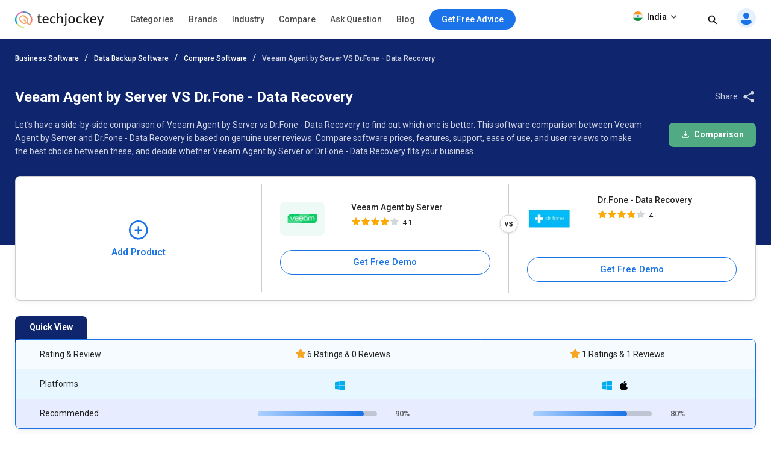

--- FILE ---
content_type: text/html; charset=UTF-8
request_url: https://www.techjockey.com/compare/veeam-agent-server-vs-dr-fone-wondershare-ios-data-recovery
body_size: 100275
content:

<!DOCTYPE html>
<html lang="en">

<head>
        <meta http-equiv="Content-Type" content="text/html; charset=utf-8" />
<meta http-equiv="X-UA-Compatible" content="IE=edge">
<meta name="viewport" content="width=device-width, initial-scale=1, maximum-scale=1.0, user-scalable=0" />
<meta name="theme-color" content="#402fa1">
<link rel="icon" href="https://www.techjockey.com/assets/images/faviconV2.ico" type="image/x-icon" />
<link rel="manifest" href="https://www.techjockey.com/assets/new-assets/js/manifest.json" />
<title>Compare Veeam Agent by Server VS Dr.Fone - Data Recovery | Techjockey.com</title>
<meta name="keywords"
    content="Veeam Agent by Server vs Dr.Fone - Data Recovery, Veeam Agent by Server or Dr.Fone - Data Recovery, Veeam Agent by Server and Dr.Fone - Data Recovery, Veeam Agent by Server and Dr.Fone - Data Recovery Comparison" />
<meta name="description"
    content="Compare Veeam Agent by Server VS Dr.Fone - Data Recovery based on pricing plans, features, specification, platforms, user reviews and decide which software is the best for you." />
<meta name="google-site-verification" content="9LeAk66wKYcVAMBcXARf4T4f6yWiCuYQqoGiC2y2Rvk" />
<meta name="yandex-verification" content="a73638de02b13e65" />

<meta name="robots" content="max-snippet:-1, max-image-preview:large, max-video-preview:-1" />
<meta property="og:site_name" content="Techjockey" />
<meta property="og:site" content="www.techjockey.com" />
<meta name="twitter:card" content="summary_large_image" />
<meta name="twitter:site" content="@Techjockey" />
<meta property="og:title"
    content="Compare Veeam Agent by Server VS Dr.Fone - Data Recovery | Techjockey.com">
<meta name="twitter:title"
    content="Compare Veeam Agent by Server VS Dr.Fone - Data Recovery | Techjockey.com" />
<meta property="og:type" content="website" />
<meta property="og:url" content="https://www.techjockey.com/compare/dr-fone-wondershare-ios-data-recovery-vs-veeam-agent-server">
<meta property="og:image" content="https://www.techjockey.com/assets/images/techjockey-image.png">
<meta name="twitter:image" content="https://www.techjockey.com/techjockey-twitter-image.png">
<meta property="og:image:url" content="https://www.techjockey.com/assets/images/techjockey-image.png" />
<meta property="og:image:secure_url" content="https://www.techjockey.com/assets/images/techjockey-image.png" />
<meta property="og:image:type" content="image/png" />
<meta property="fb:app_id" content="1779377402295970" />
<meta property="og:description"
    content="Compare Veeam Agent by Server VS Dr.Fone - Data Recovery based on pricing plans, features, specification, platforms, user reviews and decide which software is the best for you.">

<meta name="twitter:description"
    content="Compare Veeam Agent by Server VS Dr.Fone - Data Recovery based on pricing plans, features, specification, platforms, user reviews and decide which software is the best for you." />
<meta name="ahrefs-site-verification" content="af8c747d1795e16f990a1405a165a4bb2d1a380fdd6e7004f80040e78d4c97d3">
<meta name="facebook-domain-verification" content="ig81ervuf71d1nx3302p0hxlx1o3cw" />
<meta name='dmca-site-verification' content='YzRtcFMycUpJZFBmL0EvNk4rRGhRN2FSc082cjJWb1Nuak14Q21BbVNnRT01' />


<link rel="canonical" href="https://www.techjockey.com/compare/dr-fone-wondershare-ios-data-recovery-vs-veeam-agent-server" />



<link rel="alternate" href="https://www.techjockey.com/compare/veeam-agent-server-vs-dr-fone-wondershare-ios-data-recovery" hreflang="en" />
<link rel="alternate" href="https://www.techjockey.com/compare/veeam-agent-server-vs-dr-fone-wondershare-ios-data-recovery" hreflang="x-default" />



<script type="application/ld+json">
{
    "@context": "http://schema.org",
    "@type": "Organization",
    "name": "Techjockey",
    "legalName": "TECHJOCKEY INFOTECH PRIVATE LIMITED",
    "alternateName": "TJ",
    "description": "Techjockey Helps Million of Businesses to Buy the Best Software Online in India. 20000+ Software, 5500+ Vendors, 500+ Categories, 1+ Lakh Verified Reviews.",
    "knowsAbout": "Software, SaaS, PaaS, IaaS, Hardware, Cloud Solutions and Tools",
    "url": "https://www.techjockey.com",
    "logo": "https://cdn.techjockey.com/web/assets/V4/img/logo.png",
    "foundingDate":"2016",
    "employee": {
        "@type": "Person",
        "name": "Akash Nangia",
        "jobTitle": "CEO"
    },
    "address": {
        "@type": "PostalAddress",
        "streetAddress": "Habitat India, C-3, Block C, Qutab Institutional Area",
        "addressLocality": "New Delhi",
        "addressRegion": "Delhi",
        "postalCode": "110016",
        "addressCountry": "India"
    },
   "contactPoint": [{
        "@type": "ContactPoint",
        "contactType": "customer service",
        "telephone": "+91-114-221-3003",
        "email": "support@techjockey.com"
    }],
    "sameAs": [
        "https://www.linkedin.com/company/techjockey",
        "https://www.facebook.com/Techjockey/",
        "https://twitter.com/TechJockeys",
        "https://www.youtube.com/@techjockeydotcom"
    ]
}
</script>
<script type="text/javascript">
var tj = tj || {};
tj.loadRobotoSlab = "false";
document.addEventListener("DOMContentLoaded", function(event) {
    if (tj.hasOwnProperty('loadCss')) {
        tj.loadCss('tj-font-css',
            'https://fonts.googleapis.com/css2?family=Roboto:wght@400;500;700&display=swap');
        if(tj.loadRobotoSlab == 'true'){
            tj.loadCss('tj-font-rs-css',
            'https://fonts.googleapis.com/css2?family=Roboto+Slab:wght@400;500;600;700&display=swap');
            
        }
    }
});

</script>

<script type="text/javascript">
    window.dataLayer = window.dataLayer || [];
    function ga(){}
    function triggerRdt(eventType, params = {}) {
        if (typeof rdt !== 'function') return;
        const hasParams = Object.keys(params).length > 0;
        hasParams ? rdt('track', eventType, params) : rdt('track', eventType);
    }
    function gtag(){dataLayer.push(arguments);}
    function checkUtmCampaign(){
        var cookie = document.cookie;
        var output = {};
        cookie.split(/\s*;\s*/).forEach(function(pair) {
            var parts = pair.split('=');
            var key = parts[0]?.trim();
            var value = parts.slice(1).join('=').trim();

            if (key) {
                output[key] = decodeURIComponent(value);
            }
        });
        return output;
    }
    function tjgtag() {
        if(arguments[1] === "Lead submitted" || arguments[1] === "Lead initiated" || arguments[1] === "Page View" || arguments[1] === "content_engagement"){
            var utmSource = sessionStorage.getItem('utm_source');
            var customerId = sessionStorage.getItem('utm_customer');
            if(utmSource && customerId){
                arguments[2] = {
                    ...arguments[2],
                    utm_source: utmSource,
                    utm_customer: customerId
                };
            };
            window.dataLayer.push(arguments);
        }else{
            window.dataLayer.push(arguments);
        }
        if (arguments[1] === "Lead submitted"){
            const leadSubmitted = sessionStorage.getItem("LeadSubmitted") === "true";
            const utmCampaign = checkUtmCampaign()['tj_crm_utm_campaign'];
            if(!leadSubmitted){
                sessionStorage.setItem("LeadSubmitted", "true");
                if(utmCampaign){
                    let eventPayload = {
                        event: "Lead submitted unique",
                        utm_campaign: utmCampaign,
                        arguments: Object.values(arguments)
                    };
                    window.dataLayer.push(eventPayload);
                }else{
                    let eventPayload = {
                        event: "Lead submitted unique",
                        arguments: Object.values(arguments)
                    };
                    window.dataLayer.push(eventPayload);
                }
            }
        }
    }
    function tjfbtag(){
        fbq(...Array.from(arguments));
        if (arguments[1] === "Lead submitted"){
            const fbleadSubmitted = sessionStorage.getItem("fbLeadSubmitted") === "true";
            const utmCampaign = checkUtmCampaign()['tj_crm_utm_campaign'];
            if(!fbleadSubmitted){
                sessionStorage.setItem("fbLeadSubmitted", "true");
                if(utmCampaign){
                    arguments[1] = `Lead submitted unique ${utmCampaign}`;
                }else{
                    arguments[1] = "Lead submitted unique";
                }
                fbq(...Array.from(arguments));
            }
        }
    }
    window.onload = (event) => {
        tj.loadScript('tj-moengage-loader', 'https://cdn.techjockey.com/web/assets/V2/js/moengage-events.js?v=1.2', false, {}, true)
        .then(() => {
            var google_login_success = "";
            if (google_login_success != "") {
                tj.events.clevertap.oneTapLoginEvent();
                $.growl.notice({
                    message: google_login_success
                });
            }
        })
        .catch(() => {});
        
        setTimeout(function() {
            tj.loadThirdParty();
        }, 5000);
    }
</script>

<link rel="preconnect" href="https://cdn.techjockey.com/web/" as="aws" crossorigin>

<!-- webpush Notification code added on 11 June by DV -->
<link rel="manifest" href="/manifest.json" />
<!-- Webpush Notification code ends here -->
<meta name="p:domain_verify" content="add1d14133189a3fc631e532910249f0"/>
<noscript><img alt="linkedin" height="1" width="1" style="display:none;" alt="" src="https://px.ads.linkedin.com/collect/?pid=588443&conversionId=6460897&fmt=gif"/></noscript>
<base href="https://www.techjockey.com/">
<style type="text/css">
.form-search-popup {
  position: fixed !important;
  background: #0000009e !important;
  top: 0px !important;
  z-index: 999;
  height: 100%;
}
.form-search-popup form {
  background: #fff;
  padding: 11px 0px;
  height: 81px;
  position: relative;
  bottom: 17px;
}
li.become-v1 {
  position: relative;
  z-index: 9999;
}
.search_bar-icon .dropdown-new {
  position: relative;
  z-index: 9999;
}

ul.sub-menu-l1 li {
  height: 60px;
}
.dropdown-content-menu li {
  cursor: pointer;
}
.dropdown-content-menu li:hover, .dropdown-content-menu li:hover > a {
  color: #1a73e8;
}
.dropdown-content-menu a:hover {
  color: #1a73e8;
}
.sub-menu-l1 {
  margin-top: 0px;
  z-index: 9;
  border: 1px solid #ccc !important;
  background-color: #fff;
  height: 160px;
  width: 280px;
  padding: 11px 10px;
  border-radius: 0px 0px 0px 8px;
  box-shadow: 0 10px 20px 0 rgba(0, 0, 0, 0.1);
  cursor: pointer;
}
.become-v1 a:hover {
  color: #1a73e8;
  font-weight: 500;
}
.dropdown-new {
  position: relative;
  display: inline-block;
}

.dropdown-content-menu {
  display: none;
  position: absolute;
  background-color: #f9f9f9;
  box-shadow: 0px 8px 16px 0px rgba(0, 0, 0, 0.2);
  z-index: 1;
  right: -11px;
  margin-top: 0px;
  padding: 8px 8px !important;
  background-color: #fff;
  min-height: auto;
  width: 180px;
  border-radius: 0px 0px 4px 4px;
  border: 1px solid #ccc;
}
.dropdown-content-menu li:hover {
  background-color: #f6f8fb;
}
.dropdown-content-menu li a {
  color: #444;
}
ul.dropdown-content-menu li {
  width: 100%;
  text-align: left;
  font-size: 13px;
  font-weight: 500;
  padding: 8px;
}
.dropdown-new:hover .dropdown-content-menu {
  display: block;
}
.sub-menu-l2 li {
  height: 36px !important;
}
.sub-menu-l2 p:hover {
  display: block;
}
.sub-menu-l3 {
  width: 300px;
  background: #fff;
  height: auto;
  padding: 8px 8px;
  min-height: 414px;
  border-radius: 0px 0px 8px 0px;
  border: 1px solid #ccc !important;
  box-shadow: 0 10px 20px 0 rgba(0, 0, 0, 0.1);
  margin-top: -1px;
}
.sub-menu-l2 a,
.sub-menu-l2 span {
  font-size: 13px !important;
  font-weight: 500;
  height: 36px !important;
  margin-bottom: 0px !important;
}
.menu-name {
  padding: 0;
}
.categories-menu-list {
  position: relative;
  z-index: 99;
}
.sub-menu-l1 a:hover,
.sub-menu-l1 p:hover,
.sub-menu-l2 a:hover,
.sub-menu-l2 p:hover {
  background-color: #f6f8fb;
}
.sub-menu-l2 {
  margin-top: -1px;
  box-shadow: 0 10px 20px 0 rgba(0, 0, 0, 0.1);
  border: 1px solid #ccc !important;
  background-color: #fff;
  width: 300px;
  padding: 8px 8px;
  min-height: 410px;
  border-radius: 0px 0px 0px 8px;
}
.sub-menu-l1 a,
.sub-menu-l1 p {
  font-size: 16px;
  height: 60px;
  margin-bottom: 12px;
  float: left;
}
.sub-menu-l1 .drop-down-img:hover {
  opacity: 1;
}
.drop-down-img {
  float: right;
  opacity: 0.5;
}
.sub-text {
  width: 100% !important;
  float: left;
  margin-top: 8px;
  margin-bottom: 8px;
  color: #666 !important;
  font-size: 12px !important;
  padding: 0 !important;
}
.main-header {
  padding: 6px 0px;
  background-color: #fff;
  box-shadow: 0 1px 3px 0 rgb(36 39 44 / 15%);
  float: left;
  width: 100%;
  height: 64px;
  position: relative;
  z-index: 99;
}

.main-header .logo_white {
  display: none;
}

.main-header .search_white {
  display: none;
}

.main-header .arrow_white {
  display: none;
}

.dropdown-new {
  margin-right: 0px !important;
  cursor: pointer;
}
.logo {
  position: relative;
  z-index: 9999;
  padding: 12px 0px;
  float: left;
  width: 17%;
  margin-right: 12px;
}

nav {
  position: relative;
  width: 980px;
  margin: 0 auto;
}
#cssmenu {
  position: relative;
}
#cssmenu,
#cssmenu ul,
#cssmenu ul li,
#cssmenu ul li a,
#cssmenu ul li p,
#cssmenu ul li span,
#cssmenu #head-mobile {
  border: 0;
  list-style: none;
  line-height: 1;
  display: block;

  -webkit-box-sizing: border-box;
  -moz-box-sizing: border-box;
  box-sizing: border-box;
}

#cssmenu:after,
#cssmenu > ul:after {
  content: ".";
  display: block;
  clear: both;
  visibility: hidden;
  line-height: 0;
  height: 0;
}

#cssmenu #head-mobile {
  display: none;
}

#cssmenu > ul > li {
  float: left;
  position: relative;
  z-index: 99;
}

#cssmenu > ul > li > a,
#cssmenu > ul > li > span {
  padding: 19px 12px;
  font-size: 14px;
  text-decoration: none;
  color: #222;
  font-weight: 500;
  cursor: pointer;
  opacity: 0.8;
}
#cssmenu li span:hover {
  color: #1a73e8 !important;
  opacity: 1 !important;
}
#cssmenu .free-demo-btn p:hover {
  color: #fff !important;
}
#cssmenu li p:hover {
  color: #1a73e8 !important;
  opacity: 1 !important;
}
#cssmenu li a:hover {
  color: #1a73e8 !important;
  opacity: 1 !important;
}
#cssmenu > ul > li:hover > a,
#cssmenu ul li.active a,
#cssmenu > ul > li:hover > span,
#cssmenu ul li.active span,
#cssmenu > ul > li:hover > p,
#cssmenu ul li.active p {
  color: #222;
  opacity: 0.8;
}
/* 
#cssmenu > ul > li:hover,
#cssmenu ul li.active:hover,
#cssmenu ul li.active,
#cssmenu ul li.has-sub.active:hover {
  background: #448d00 !important;
  -webkit-transition: background 0.3s ease;
  -ms-transition: background 0.3s ease;
  transition: background 0.3s ease;
} */

#cssmenu > ul > li.has-sub > a,
#cssmenu > ul > li.has-sub > span {
  padding-right: 30px;
}

#cssmenu > ul > li.has-sub > a:after,
#cssmenu > ul > li.has-sub > span:after {
  position: absolute;
  top: 22px;
  right: 11px;
  width: 8px;
  height: 2px;
  display: block;
  background: #ddd;
  content: "";
}
.logo img {
  max-width: 88%;
  position: relative;
  top: 1px;
}
#cssmenu > ul > li.has-sub > a:before,
#cssmenu > ul > li.has-sub > span:before {
  position: absolute;
  top: 19px;
  right: 14px;
  display: block;
  width: 2px;
  height: 8px;
  background: #ddd;
  content: "";
  -webkit-transition: all 0.25s ease;
  -ms-transition: all 0.25s ease;
  transition: all 0.25s ease;
}

#cssmenu > ul > li.has-sub:hover > a:before,
#cssmenu > ul > li.has-sub:hover > span:before {
  top: 23px;
  height: 0;
}

#cssmenu ul ul {
  position: absolute;
  left: -9999px;
  z-index: 99;
  transition-duration: 0.4s;
  transition-delay: 0.4s;
}

#cssmenu ul ul li {
  height: 0;
  -webkit-transition: all 0.25s ease;
  -ms-transition: all 0.25s ease;
  transition: all 0.25s ease;
}

#cssmenu ul ul li:hover {
}

#cssmenu li:hover > ul {
  left: auto;
}

#cssmenu ul ul ul {
  margin-left: 91%;
  top: 0;
}

#cssmenu ul ul li a,
#cssmenu ul ul li span,
#cssmenu ul ul li p {
  padding: 11px 15px;
  width: 100%;
  text-decoration: none;
  color: #222;
  font-weight: 500;
  font-size: 16px;
}

#cssmenu ul ul li:last-child > a,
#cssmenu ul ul li.last-item > a,
#cssmenu ul ul li:last-child > span,
#cssmenu ul ul li.last-item > span {
  border-bottom: 0;
}

#cssmenu ul ul li:hover > a,
#cssmenu ul ul li a:hover,
#cssmenu ul ul li:hover > span,
#cssmenu ul ul li span:hover {
  color: #000;
}

#cssmenu ul ul li.has-sub > a:after,
#cssmenu ul ul li.has-sub > span:after {
  position: absolute;
  top: 16px;
  right: 11px;
  width: 8px;
  height: 2px;
  display: block;
  background: #ddd;
  content: "";
}

#cssmenu ul ul li.has-sub > a:before,
#cssmenu ul ul li.has-sub > span:before {
  position: absolute;
  top: 13px;
  right: 14px;
  display: block;
  width: 2px;
  height: 8px;
  background: #ddd;
  content: "";
  -webkit-transition: all 0.25s ease;
  -ms-transition: all 0.25s ease;
  transition: all 0.25s ease;
}

#cssmenu ul ul > li.has-sub:hover > a:before,
#cssmenu ul ul > li.has-sub:hover > span:before {
  top: 17px;
  height: 0;
}
.free-demo-btn p, .free-demo-btn button {
  border-radius: 100px;
  background-color: #1a73e8;
  color: #fff !important;
  font-weight: 500 !important;
  padding: 10px 20px;
  cursor: pointer;
  font-size: 14px;
  top: 9px;
  position: relative;
}

.sticky-acd-cta {
  margin-left: 0px;
  margin-top: 13px;
}

.sticky-acd-cta button {
  display: none;
  float: right;
  position: relative;
  top: 1px;
  border: 1px solid #1a73e8;
  font-weight: 700 !important;
  background-color: #fff;
  color: #1a73e8 !important;
  border-radius: 100px;
  cursor: pointer;
  font-size: 14px;
  padding: 9px 20px;
}

.sticky-acd-cta button:hover {
  background-color: #1a73e8;
  color: #fff !important;
}

.products-fx1 .sticky-acd-cta button {
  display: block;
}
.search_bar-icon {
  text-align: right;
}

.search_bar-icon li {
  display: inline-block;
  margin-right: 20px;
  line-height: 1.4;
}
.search_bar-icon ul {
  padding: 8px 0px;
}
.become-v1 a {
  font-size: 14px;
  text-decoration: none;
  color: #000;
  position: relative;
  bottom: 9px;
  font-weight: 500;
  opacity: 0.8;
}
.free-demo-btn {
  margin-left: 12px;
}
.headerbc {
  visibility: visible;
  opacity: 0.7;
  position: fixed;
  left: 0;
  right: 0;
  background: #000 !important;
  top: 0px;
  z-index: 9;
  height: 100%;
  transition-duration: 0.2s;
}
.search-icon button {
  position: relative;
  top: 3px;
  background: transparent;
  border: none;
  outline: none;
  cursor: pointer;
}

/* footer */
.footer-section {
  background: #0a112f;
  float: left;
  width: 100%;
  padding-top: 40px;
  padding-bottom: 40px;
}
.footer-menu {
  float: left;
  width: 100%;
}
.footer-menu p {
  font-size: 16px;
  font-weight: 500;
  color: #fff;
  margin-bottom: 22px;
}
.footer-menu li {
  float: left;
  width: 33%;
  margin-bottom: 0px;
}
.footer-menu-2 {
  margin-left: 20%;
}
.footer-section p {
  font-size: 15px;
  font-weight: 500;
  color: #fff;
  margin-bottom: 22px;
}

.footer-section-2 {
  background: #0a112f;
  float: left;
  width: 100%;
  margin: 41px 0 0px;
  padding: 30px 0px;
  border-top: 1px solid #3b4367;
  border-bottom: 1px solid #3b4367;
}
.footer-section p {
  font-size: 18px;
  font-weight: 500;
  color: #fff;
  margin-bottom: 22px;
}
.footer-section-2 ul {
  display: inline-flex;
}
.footer-section-2 ul li {
  padding: 0.9px 12.3px 0.6px 0.9px;
}
.footer-section-2 .footer-social-icons {
  margin-left: 95px;
}
.footer-section-2 .footer-subscribe-form input[type="email"] {
  height: 40px;
  background: #ffffffed;
  border: none;
  padding-left: 12px;
  border-radius: 4px;
  width: 64%;
  color: #222222;
}
.footer-section-2 .footer-subscribe-form button {
  background-color: #1a73e8 !important;
  height: 40px;
  border-radius: 4px;
  text-align: center;
  padding: 12px 32px 12px 30px;
  color: #fff;
  font-size: 14px;
  float: right;
  margin-right: 6px;
  border: 0px;
  cursor: pointer;
}
.footer-section-3 {
  background: #0a112f;
  float: left;
  width: 100%;
  padding-top: 5px;
  padding-bottom: 5px;
}
.footer-section-3 .footer-last-1 {
  height: 16px;
  margin: 0 15px 0 0;
  font-family: Roboto;
  font-size: 14px;
  font-weight: 500;
  font-stretch: normal;
  font-style: normal;
  line-height: 4.14;
  letter-spacing: normal;
  text-align: left;
  color: #fff;
}
.footer-last-1 span {
  opacity: 0.8;
}

.footer-section-3 span {
  font-family: Roboto;
  font-size: 14px;
  font-weight: 500;
  color: #fff;
}
.footer-section-3 .footer-last-2 {
  height: 16px;
  font-family: Roboto;
  font-size: 14px;
  font-weight: normal;
  font-stretch: normal;
  font-style: normal;
  line-height: 4.14;
  letter-spacing: normal;
  color: #fff;
  float: right;
}
.footer-menu li span {
  margin: 20px 40px 14px 0px;
  opacity: 0.8;
  font-family: Roboto;
  font-size: 14px;
  font-weight: normal;
  font-stretch: normal;
  font-style: normal;
  line-height: 2;
  letter-spacing: normal;
  text-align: left;
  color: #fff;
}
.footer-menu-2 li span {
  margin: 20px 40px 14px 0px;
  opacity: 0.8;
  font-family: Roboto;
  font-size: 14px;
  font-weight: normal;
  font-stretch: normal;
  font-style: normal;
  line-height: 2;
  letter-spacing: normal;
  text-align: left;
  color: #fff;
  white-space: nowrap;
}
.footer-menu li span:hover {
  border-bottom: solid 1px white;
  opacity: 1;
}
.footer-menu-2 li span:hover {
  border-bottom: solid 1px white;
  opacity: 1;
}
.footer-last-2 span {
  opacity: 0.8;
}
.footer-section-3 span:hover {
  border-bottom: solid 1px white;
  opacity: 1;
}
/* footer */

.tj-out,
.tjout {
  display: none;
}
.tj-in,
.tjin {
  display: block !important;
}

.slick-next {
  background-image: url(assets/V4/img/icon_slider_right.svg) !important;
  right: -8px !important;
}
.slick-prev {
  background-image: url(assets/V4/img/icon_slider_left.svg) !important;
  left: -8px !important;
}

.slick-next,
.slick-prev {
  width: 40px !important;
  height: 40px !important;
  border-radius: 50%;
  background-color: #fff;
  box-shadow: 0 6px 12px 0 rgb(36 39 44 / 10%);
  border: 1px solid rgba(36, 39, 44, 0.1);
  content: none;
  background-position: center !important;
}

.product_like_btn, .product_liked_btn {
  width: 24px;
  height: 24px;
  border-radius: 0;
  background-color: transparent;
  outline: none;
  box-shadow: none;
  background-image: url("assets/V4/img/button_like.svg");
  background-repeat: no-repeat;
  cursor: pointer;
}

.product_like_btn {
  background-image: url("assets/V4/img/button_like.svg");
}

.product_liked_btn {
  background-image: url("assets/V4/img/button_like_filled.svg");
}

.btn-call-demo {
  margin-top: 49px;
}
a.free-demo,
button.free-demo {
  padding: 11px 18px 10px;
  border-radius: 50px;
  background-color: #1a73e8;
  color: #fff;
  border: none;
  font-size: 16px;
}
.free-demo:hover {
  box-shadow: 0 3px 6px 0 rgb(26 115 232 / 30%);
}
.call-now-btn {
  height: 40px;
  width: 40px;
  display: inline-block;
  position: relative;
  top: 16px;
  margin-right: 15px;
  background: transparent;
  border: none;
  cursor: pointer;
  background-image: url("assets/V4/img/call.svg");
  background-repeat: no-repeat;
}

.show-pop-up {
  display: block !important;
}

.fixed_height {
  overflow: hidden;
}

.overlay-1 {
  position: fixed;
  top: 0;
  bottom: 0;
  left: 0;
  right: 0;
  background: rgba(0, 0, 0, 0.5);
  transition: opacity 200ms;
  visibility: hidden;
  opacity: 0;
  z-index: 99999;
}

.show-pop-up {
  visibility: visible !important;
  opacity: 1 !important;
}

/*.header-searchbar {
  
}*/

.tj-agreement-text-cont {
  position: absolute;
  bottom: 44px;
  float: left;
  background: #fff;
  padding: 0px 15px 20px 15px;
  width: 100%;
}

.tj-agreement-text {
  float: left;
  width: 100%;
  color: #9a9a9a;
  opacity: 0.8;
  font-size: 10px;
  margin-left: 10px;
}

.tj-agreement-text a:active {
  color: #472dc2;
}

#acdPopupModal .tj-agreement-text-cont {
  position: unset;
  padding: 0px 15px 0px 15px;
}

.cart-cn1 {
  font-weight: 500;
  width: 16px;
  height: 16px;
  box-shadow: 0 2px 6px 0 rgba(0, 114, 240, 0.16);
  background-color: #0072f0;
  display: inline-block;
  color: #fff;
  border-radius: 100px;
  text-align: center;
  line-height: 16px;
  font-size: 10px;
  position: relative;
  left: 5px;
  bottom: 1px;
}


#email_login_screen .btn-soc-m1 {
  margin-top: 0px !important;
  float: left;
  width: 100%;
  text-align: center;
}

#phone_login_screen .card, #login_signup_screen .card, #email_login_screen .card, #forget_password_screen .card {
    margin-top: 10px !important;
    box-sizing: border-box;
}

a.signup_link_button {
  font-size: 14px;
}

.hed-1 {
  font-weight: 400;
}

.slick-prev.slick-disabled, .slick-next.slick-disabled {
  pointer-events: auto !important;
}



.spinner {
  margin: 0 auto;
  width: 100%;
  text-align: center;
  height: auto;
}

.spinnerblock {
  margin: 0 auto;
  width: 100%;
  text-align: center;
  height: 30px;
}

.white>div {
  width: 10px;
  height: 10px;
  background-color: #fff;
  margin: 0px 2px;
  border-radius: 100%;
  display: inline-block;
  -webkit-animation: sk-bouncedelay 1.4s infinite ease-in-out both;
  animation: sk-bouncedelay 1.4s infinite ease-in-out both;
}

.whiteblock>div {
  width: 20px;
  height: 20px;
  background-color: #fff;
  margin: 6px 2px;
  border-radius: 100%;
  display: inline-block;
  -webkit-animation: sk-bouncedelay 1.4s infinite ease-in-out both;
  animation: sk-bouncedelay 1.4s infinite ease-in-out both;
}

.purple>div {
  width: 10px;
  height: 10px;
  background-color: #1973e8;
  margin: 0px 2px;
  border-radius: 100%;
  display: inline-block;
  -webkit-animation: sk-bouncedelay 1.4s infinite ease-in-out both;
  animation: sk-bouncedelay 1.4s infinite ease-in-out both;
}

.purpleblock>div {
  width: 20px;
  height: 20px;
  background-color: #1973e8;
  margin: 6px 2px;
  border-radius: 100%;
  display: inline-block;
  -webkit-animation: sk-bouncedelay 1.4s infinite ease-in-out both;
  animation: sk-bouncedelay 1.4s infinite ease-in-out both;
}

.spinner .bounce1,
.spinnerblock .bounce1 {
  -webkit-animation-delay: -0.32s;
  animation-delay: -0.32s;
}

.spinner .bounce2,
.spinnerblock .bounce2 {
  -webkit-animation-delay: -0.16s;
  animation-delay: -0.16s;
}

/* header */

.country_icon .dropdown-content {
  left: -11px;
  min-width: 110px !important;
  border-radius: 4px;
  box-shadow: 0 1px 3px 0 rgba(0, 0, 0, 0.08);
  top: 20px;
  text-align: left;
  padding: 15px 16px;
  margin-top: 10px;
  background: #fff;
}

.country_icon button {
  float: left;
  font-size: 14px;
  color: #000;
  position: relative;
  top: -5px;
  bottom: 0px;
  font-weight: 500;
  background: no-repeat;
  border-right: 1px solid #ccc !important;
  padding-right: 20px;
  height: 30px;
  font-family: "Roboto", system-ui;
  box-shadow: none;
  border: none;
  cursor: pointer;
}

.country_icon {
  margin-right: 15px !important;
}

.is_1 {
  position: relative;
  top: 2px;
  margin-right: 4px;
}

.is_2 {
  position: relative;
  top: 4px;
}

.country_icon li a {
  font-size: 14px;
  color: #000;
}

.country_icon li {
  display: block !important;
  margin-top: 10px;
  width: 100%;
  margin-right: 0px;
  font-family: "Roboto", system-ui;
}

.country_icon .dropdown-content img {
  position: relative;
  top: 3px;
  margin-right: 4px;
}

.search_bar-icon .dropdown {
  position: relative;
  display: inline-block;
}

.search_bar-icon .dropdown-content {
  display: none;
  position: absolute;

}

.search_bar-icon .dropdown-content a {

  display: block;
}


.search_bar-icon .dropdown:hover .dropdown-content {
  display: block;
}

/* header */


@-webkit-keyframes sk-bouncedelay {

  0%,
  80%,
  100% {
    -webkit-transform: scale(0);
  }

  40% {
    -webkit-transform: scale(1);
  }
}

@keyframes sk-bouncedelay {

  0%,
  80%,
  100% {
    -webkit-transform: scale(0);
    transform: scale(0);
  }

  40% {
    -webkit-transform: scale(1);
    transform: scale(1);
  }
}

.offers_menu svg{ position: relative;
    top: 2px;
    margin-right: 4px;}#growls{z-index:9999999999;position:fixed}#growls.default{bottom:10px;left:40% ;}#growls.tl{top:10px;left:10px}#growls.tr{top:10px;right:10px}#growls.bl{bottom:10px;left:10px}#growls.br{bottom:10px;right:10px}#growls.tc{top:10px;right:10px;left:10px}#growls.bc{bottom:10px;right:10px;left:10px}#growls.bc .growl,#growls.tc .growl{margin-left:auto;margin-right:auto}.growl{opacity:.8;position:relative;border-radius:4px;-webkit-transition:all .4s ease-in-out;-moz-transition:all .4s ease-in-out;transition:all .4s ease-in-out}.growl.growl-incoming{opacity:0}.growl.growl-outgoing{opacity:0}.growl.growl-small{width:200px;padding:5px;margin:5px}.growl.growl-medium{width:auto;padding:16px 24px;margin:0 0 24px 0;max-width:400px;min-width:240px;}.growl.growl-large{width:300px;padding:15px;margin:15px}.growl.growl-default{color:#fff;background:#7f8c8d}.growl.growl-error{color:#24272d;background:white; border:1px solid #da1032;box-shadow: 0px 0px 16px rgba(36,39,44,0.3);}.growl.growl-notice{color:#24272d;background:white; border:1px solid #15ab7f;}.growl.growl-warning{color:#fff;background:#f39c12}.growl .growl-close{cursor:pointer;float:right;font-size:14px;font-weight:400;font-family:helvetica,verdana,sans-serif}.growl .growl-title{font-size:18px;line-height:24px}.growl .growl-message{font-size:13px;line-height:1.5;font-weight: 500; padding-right: 24px; color:rgba(36,39,44);}
</style>
<style type="text/css" id="tj-slick-css">
.slick-slider {
  position: relative;
  display: block;
  box-sizing: border-box;
  -webkit-user-select: none;
  -moz-user-select: none;
  -ms-user-select: none;
  user-select: none;
  -webkit-touch-callout: none;
  -khtml-user-select: none;
  -ms-touch-action: pan-y;
  touch-action: pan-y;
  -webkit-tap-highlight-color: transparent;
}

.slick-list {
  position: relative;
  display: block;
  overflow: hidden;
  margin: 0;
  padding: 0;
}

.slick-list:focus {
  outline: none;
}

.slick-list.dragging {
  cursor: pointer;
  cursor: hand;
}

.slick-slider .slick-track,
.slick-slider .slick-list {
  -webkit-transform: translate3d(0, 0, 0);
  -moz-transform: translate3d(0, 0, 0);
  -ms-transform: translate3d(0, 0, 0);
  -o-transform: translate3d(0, 0, 0);
  transform: translate3d(0, 0, 0);
}

.slick-track {
  position: relative;
  top: 0;
  left: 0;
  display: block;
  margin-left: auto;
  margin-right: auto;
  float: left;
}

.slick-track:before,
.slick-track:after {
  display: table;
  content: "";
}

.slick-track:after {
  clear: both;
}

.slick-loading .slick-track {
  visibility: hidden;
}

.slick-slide {
  display: none;
  float: left;
  height: 100%;
  min-height: 1px;
}

[dir="rtl"] .slick-slide {
  float: right;
}

.slick-slide img {
  display: block;
}

.slick-slide.slick-loading img {
  display: none;
}

.slick-slide.dragging img {
  pointer-events: none;
}

.slick-initialized .slick-slide {
  display: block;
}

.slick-loading .slick-slide {
  visibility: hidden;
}

.slick-vertical .slick-slide {
  display: block;
  height: auto;
  border: 1px solid transparent;
}

.slick-arrow.slick-hidden {
  display: none;
}

.slick-prev,
.slick-next {
  font-size: 0;
  line-height: 0;
  position: absolute;
  top: 50%;
  display: block;
  width: 20px;
  height: 20px;
  padding: 0;
  -webkit-transform: translate(0, -50%);
  -ms-transform: translate(0, -50%);
  transform: translate(0, -50%);
  cursor: pointer;
  color: transparent;
  outline: none;
  background: transparent;
  z-index: 1;
}

.slick-next,
.slick-prev {
  width: 40px !important;
  height: 40px !important;
  border-radius: 50%;
  background: none;
  border: none;
  content: none;
  background-position: center !important;
  right: 0px;
}

.slick-prev:hover:before,
.slick-prev:focus:before,
.slick-next:hover:before,
.slick-next:focus:before {
  opacity: 1;
}

.slick-prev.slick-disabled,
.slick-next.slick-disabled {
  opacity: 0 !important;
  cursor: auto;
  pointer-events: none;
}

.slick-prev:before,
.slick-next:before {
  font-size: 20px;
  line-height: 1;
  opacity: 0.75;
  color: white;
  -webkit-font-smoothing: antialiased;
  -moz-osx-font-smoothing: grayscale;
}

.slick-prev {
  left: 0px;
}

[dir="rtl"] .slick-prev {
  right: 0px;
  left: auto;
}

.slick-next {
  right: 0px;
}

[dir="rtl"] .slick-next {
  right: auto;
  left: 0px;
}

.slick-dotted.slick-slider {
  margin-bottom: 0px;
}

.slick-dots {
  position: absolute;
  bottom: 0px;
  display: block;
  width: 100%;
  padding: 0;
  margin: 0;
  list-style: none;
  text-align: center;
}

.slick-dots li {
  position: relative;
  display: inline-block;
  width: 20px;
  height: 20px;
  margin: 0 -3px;
  padding: 0;
  cursor: pointer;
}

.slick-dots li button {
  font-size: 0;
  line-height: 0;
  display: block;
  width: 20px;
  height: auto;
  padding: 5px;
  cursor: pointer;
  color: transparent;
  border: 0;
  outline: none;
  background: transparent;
}

.slick-dots li button:hover,
.slick-dots li button:focus {
  outline: none;
}

.slick-dots li button:hover:before,
.slick-dots li button:focus:before {
  opacity: 1;
}

.slick-dots li button:before {
  font-size: 20px;
  line-height: 20px;
  position: absolute;
  top: 0;
  left: 0;
  width: 20px;

  content: "•";
  text-align: center;
  opacity: 0.25;
  color: black;
  -webkit-font-smoothing: antialiased;
  -moz-osx-font-smoothing: grayscale;
}

.slick-dots li.slick-active button:before {
  opacity: 1;
  color: #472dc2;
  font-size: 30px;
}</style>
        <style type="text/css">
    * {
  padding: 0px;
  margin: 0px;
  box-sizing: border-box;
  text-decoration: none;
}

html {
  line-height: 1.15;
  -webkit-text-size-adjust: 100%;
  -ms-text-size-adjust: 100%;
  -ms-overflow-style: scrollbar;
  -webkit-tap-highlight-color: rgba(0, 0, 0, 0);
  scroll-behavior: smooth;
  overflow: auto;
  font-family: 'Roboto', system-ui;
  font-display: swap;
}

li {
  list-style: none;
}

body {
  background-color: #fff !important;
  line-height: 1.8;
  color: #222;
  margin: 0;
  /* overflow-x: hidden; */
  font-family: "Roboto", system-ui !important;
}

.container-website {
  display: block;
  width: 1260px;
  margin: 0 auto;
}

.container-website {
  padding-right: 15px;
  padding-left: 15px;
  margin-right: auto;
  margin-left: auto;
}

img {
  max-width: 100%;
  min-height: auto;
}

.row {
  margin-left: -15px;
  margin-right: -15px;
}

.col-md-1,
.col-md-2,
.col-md-3,
.col-md-4,
.col-md-5,
.col-md-6,
.col-md-7,
.col-md-8,
.col-md-9,
.col-md-10,
.col-md-11,
.col-md-12 {
  float: left;
  padding-left: 15px;
  padding-right: 15px;
}

.col-md-1 {
  float: left;
  width: 8.33333333%;
}

.col-md-2 {
  float: left;
  width: 16.66666667%;
}

.col-md-3 {
  float: left;
  width: 25%;
}

.col-md-4 {
  float: left;
  width: 33.33333333%;
}

.col-md-5 {
  float: left;
  width: 41.66666667%;
}

.col-md-6 {
  float: left;
  width: 50%;
}

.col-md-7 {
  float: left;
  width: 58.33333333%;
}

.col-md-8 {
  float: left;
  width: 66.66666667%;
}

.col-md-9 {
  float: left;
  width: 75%;
}

.col-md-10 {
  float: left;
  width: 83.33333333%;
}

.col-md-11 {
  float: left;
  width: 91.66666667%;
}

.col-md-12 {
  float: left;
  width: 100%;
}

.breadcrumb_outer {
  padding-left: 0px;
  padding-right: 0px;
  margin-bottom: 0px;
  float: left;
  margin-top: 0px;
  width: 100%;
  background: no-repeat;
}

.breadcrumb>li {
  display: inline-block;
}

.breadcrumb p {
  color: #fff;
  font-size: 12px;
  line-height: 36px;
  display: inline-block;
  font-weight: 500;
  opacity: 0.8;
}

.breadcrumb a {
  color: #fff;
  font-size: 12px;
  line-height: 36px;
  display: inline-block;
  font-weight: 500;
  text-decoration: none;
}

.breadcrumb>li+li::before {
  padding: 0 5px;
  color: #fff;
  content: "/";
}

.compare_text_section {
  float: left;
  width: 100%;
  padding: 15px 0px 30px;
  background-color: #0f256e;
}

.compare_text_page h1 {
  font-size: 24px;
  font-weight: 600;
  color: #fff;
  margin-top: 30px;
  float: left;
  width: 100%;
  margin-bottom: 10px;
  line-height: 1.4;
}

.comparison_btn img {
  position: relative;
  top: 4px;
  margin-right: 3px;
  pointer-events: none;
}

.comparison_btn {
  padding: 6px 20px;
  border-radius: 8px;
  background-color: #50ab83;
  color: #fff;
  margin-top: 30px;
  display: inline-block;
  font-size: 14px;
  font-weight: bold;
  height: 40px;
  min-width: 140px;
}

.share_icon {
  float: left;
  width: 15%;
  margin-top: 26px;
  text-align: right;
}



.share_icon li img {
  position: relative;
  top: 8px;
  max-width: 64%;
}

.share_icon li {
  list-style: none;
  display: inline;
  margin-left: 9px;
  color: #fff;
  font-size: 14px;
  opacity: 0.8;
}

.decoration_text p {
  font-size: 14px;
  color: #fff;
  line-height: 1.6;
  margin-top: 8px;
  float: left;
  width: 100%;
  opacity: .8;
}

.share_icon_mobile {
  display: none;
}

/* Software Comparison */

/* Software Comparison 2 */
.add_product_section_2 {
  opacity: 0;
  transition: all 0.7s ease-in-out;
  position: fixed;
  top: 0px;
  z-index: -9;
  width: 100%;
  background: #fff;

}

.compare_product_fixed {
  top: 0px;
  position: fixed;
  width: 100%;
  transition: all 0.5s ease-in-out;
  width: 100%;
  z-index: 9;
  opacity: 1;
}

.add_product_section_2 .compare_product_pera {
  min-height: 88px;
}

.add_product_section_2 .product_hd {
  display: -webkit-box;
  margin: 0 auto;
  -webkit-line-clamp: 1;
  -webkit-box-orient: vertical;
  overflow: hidden;
  text-overflow: ellipsis;
  margin-bottom: 8px;
}

.add_product_section_2 .compare_text_page {
  border: none !important;
}

.add_product_section_2 .compare_product_pera {
  padding: 12px 24px;
  width: 25%;
}

.add_product_section_2 .compare_text_page {
  --min: 35ch;
  display: flex;
  flex-wrap: nowrap;
  width: 100% !important;
}

.add_product_section_2 .add_product_box {
  width: 315px !important;
}

.add_product_section_2 .compare_product_box {
  padding: 12px 24px;
  flex: 1 1 var(--min);
  width: auto;
}

.add_product_section_2 .custome_btns {
  display: none;
}

.add_product_section_2 .product_vs {
  display: none;
}

.add_product_section_2 .menu_list {
  display: block;
  z-index: 999;
  position: relative;
  border-bottom: solid 1px #ccc;
  border-top: solid 1px #ccc;
}

.add_product_section_2 .menu_list li {
  font-family: Roboto;
  font-size: 13px;
  text-align: left;
  color: #65676b;
  padding: 8px 0px;
  display: inline-block;
  margin-right: 30px;
}

.add_product_section_2 .menu_list .active_menu p {
  color: #1973e8;
}

.add_product_section_2 .menu_list li p {
  color: #65676b;
  font-weight: 500;
  cursor: pointer;
}

.add_product_section_2 .add_product_btn img {
  float: left;
  width: 22%;
  margin-right: 5px;
  position: relative;
  bottom: 4px;
}

.add_product_section_2 .add_product_box {
  min-height: 85px !important;
  padding: 11px !important;
}

.add_product_section_2 .compare_product_box {
  padding: 10px 60px !important;
}

.add_product_section_2 .add_product_btn {
  text-align: center;
  float: left;
  width: auto;
  line-height: 1.4;
  position: relative;
  margin: auto;
}

.add_product_section_2 .add_product_btn span {
  width: 70%;
  float: left;
  font-size: 16px;
  font-weight: 500;
  color: #1973e7;
  text-align: left;
}

.compare-new-section2-changes .compare_product_fixed .add_product_btn {
  text-align: center;
  float: left;
  width: auto;
  line-height: 1.4;
  position: relative;
  margin: auto;
}

.compare-new-section2-changes .compare_product_fixed .add_product_btn img {
  float: left;
  width: 22%;
  margin-right: 5px;
  position: relative;
  bottom: 4px;
}

.compare-new-section2-changes .compare_product_fixed .add_product_btn span {
  width: 70%;
  float: left;
  font-size: 16px;
  font-weight: 500;
  color: #1973e7;
  text-align: left;
}

.compare-new-section2-changes .compare_product_fixed .add_product_box {
  min-height: 85px !important;
  padding: 11px !important;


}

.compare-new-section2-changes .compare_product_fixed .compare_product_box {

  padding: 10px 60px !important;

}

/* ------------------ */


.compare-new-section2-changes #add_product .add_product_box {
  display: flex;
  width: 315px;
  padding: 24px;
  border-right: solid 1px #ccc;
  align-items: center;
  min-height: 167px;
}

.compare-new-section2-changes #add_product .compare_product_img {
  width: 25%;
}

.compare-new-section2-changes #add_product .add_product_section .compare_text_page {
  border-radius: 8px;
  box-shadow: 0 2px 8px 0 rgba(0, 0, 0, 0.06);
  border: solid 1px #ccc;
  background-color: #fff;
  --min: 35ch;
  display: flex;
  flex-wrap: nowrap;
  position: relative;
}

.compare-new-section2-changes #add_product .compare_text_page {
  --min: 35ch;
  display: flex;
  flex-wrap: nowrap;
}

.compare-new-section2-changes #add_product .compare_product_box {
  flex: 1 1 var(--min);
  padding: 24px 60px;
  z-index: 9;
}

/* 
.compare-new-section2-changes #add_product .compare_product_box:nth-child(3) {
  border-right: none;
} */






/* Software Comparison 2 */


.clos_icon {
  position: absolute;
  right: 14px;
  top: 11px;
}

.compare_product_pera {
  float: left;
  width: 100%;
  padding: 24px 30px;
  position: relative;
  border-right: 1px solid #ccc;
  min-height: 179px;
}

.compare_product_pera p {
  font-size: 18px;
  font-weight: 500;
  line-height: 1.17;
  letter-spacing: normal;
}

.add_product_section::before {
  background: #0f256e;
  content: ' .';
  min-height: 115px;
  position: absolute;
  width: 100%;
}

.add_product_section {
  float: left;
  width: 100%;
  margin-top: 0px;
  position: relative;
  margin-bottom: 20px;
}

.add_product_btn span {
  width: 100%;
  float: left;
  font-size: 16px;
  font-weight: 500;
  color: #1973e7;
}

.add_product_section .compare_text_page {
  border-radius: 8px;
  box-shadow: 0 2px 8px 0 rgba(0, 0, 0, 0.06);
  border: solid 1px #ccc;
  background-color: #fff;
  float: left;
  width: 100%;

  z-index: 5;
  position: relative;
  display: flex;
  flex-wrap: nowrap;
  align-items: center;
}

.add_product_btn {
  text-align: center;
  float: left;
  width: 100%;
  line-height: 1.4;
}

.compare_product_tag_img {
  position: absolute;
  left: -28px;
  top: 14px;
}

.compare_product_img {
  float: left;
  width: 30%;
  margin-right: 13px;
}

.compare_product_text {
  float: left;
  width: 60%;
}

.compare_product_img img {
  border-radius: 8px;
  width: 74px;
  aspect-ratio: 37 / 28;
}

.product_tl {
  font-size: 12px;
  font-weight: normal;
  color: #444;
}

.compare_product_box {
  float: left;
  width: 100%;
  padding: 30px 30px;
  position: relative;
  border-right: 1px solid #ccc;
}

.product_vs {
  position: absolute;
  right: -20px;
  top: 48px;
}

.compare_product_default {
  float: left;
  width: 100%;
  padding: 30px;
  position: relative;
  border-right: 1px solid #ccc;
}

.compare_product_img_default {
  min-height: 82px;
}

.compare_product_default_last {
  border: none;
}

.compare_now_btn {
  text-align: center;
  float: left;
  width: 100%;
  margin-top: 25px;
}

.compare_now_btn p {
  color: #222222;

  line-height: 1.7;
  font-size: 14px;
}

.compare_now_btn button {
  padding: 11px 24px 10px;
  border-radius: 50px;
  background-color: #1a73e8;
  margin-left: 15px;
  border: none;
  color: #fff;
  font-size: 16px;
  font-weight: 600;
}

.add_product_hd h2 {
  font-size: 22px;
  font-weight: 600;
}

.add_product_section .col-md-3 {
  padding: 0px;
}

a.get_free_demo_btn:hover {
  background: #1973e7;
  color: #fff;
}

a.get_free_demo_btn {
  float: left;
  width: 100%;
  padding: 6px 12px;
  border-radius: 50px;
  border: 1px solid #1973e7;
  text-align: center;
  color: #1973e7;
  margin-top: 15px;
  font-size: 15px;
  font-weight: 500;
}

.change_product_btn {
  text-align: center;
  float: left;
  width: 100%;
  color: #1973e7;
}

.change_product_btn img {
  max-width: 8%;
  position: relative;
  top: 5px;
}

.change_product_btn {
  text-align: center;
  float: left;
  width: 100%;
  color: #1973e7;
  margin-top: 10px;
}

.custome_btns {
  float: left;
  width: 100%;
}

.compare_product_fixed .custome_btns {
  display: none;
}

.compare_product_fixed .compare_product_pera {
  min-height: 88px;
}

.compare_product_fixed .compare_product_box {
  padding: 12px 24px;
  width: 315px;
}

.compare_product_fixed .compare_product_pera {
  padding: 12px 24px;
  width: 25%;
}

.compare_product_fixed {
  position: fixed;
  background: #fff;
  z-index: 999;
  width: 100%;
}

.compare_product_fixed::before {
  background: #ffffff;
  content: ' .';
  min-height: 100%;
  position: absolute;
  width: 100%;
  box-shadow: 0 2px 8px 0 rgba(0, 0, 0, 0.06);
}

.compare_product_fixed .compare_text_page {
  border: none !important;
}

.compare_product_fixed .product_vs {
  position: absolute;
  right: -24px;
  top: 36px;
}

.compare_product_fixed .product_vs img {
  max-width: 80%;
}

.compare_product_fixed .product_vs {
  display: none;
}

.add_product_box {
  display: flex;
  justify-content: center;
  align-content: center;
  flex-wrap: wrap;
}

.menu_list {
  display: none;
}

.compare_product_fixed .menu_list {
  display: block;
  z-index: 999;
  position: relative;
  border-bottom: solid 1px #ccc;
  border-top: solid 1px #ccc;
}

.menu_list {
  background: #fff;
  float: left;
  width: 100%;
}

.compare_product_fixed .menu_list li p {
  color: #65676b;
  font-weight: 500;
  cursor: pointer;
}

.compare_product_fixed .menu_list .active_menu p {
  color: #1973e8;
}

.active_menu {
  border-bottom: 2px solid #1973e8;
}

.compare_product_fixed .menu_list li {
  font-family: Roboto;
  font-size: 13px;
  text-align: left;
  color: #65676b;
  padding: 8px 0px;
  display: inline-block;
  margin-right: 30px;
}

.compare_product_fixed .product_hd {
  display: -webkit-box;
  margin: 0 auto;
  -webkit-line-clamp: 1;
  -webkit-box-orient: vertical;
  overflow: hidden;
  text-overflow: ellipsis;
  margin-bottom: 8px;
}

/* Software Comparison */


/* Quick View */

/* Quick View section2*/

.compare-new-section2-changes #quick_overview .view_product_box li {
  padding: 12px 40px;
}

/* Quick View section2*/

.compare_product_img img {
  border-radius: 8px;
}

.product_hd {
  color: #222;
  font-weight: 500;
  display: -webkit-box;
  max-width: 100%;
  height: auto;
  margin: 0 auto;
  font-size: 14px;
  line-height: 1.4;
  -webkit-line-clamp: 2;
  -webkit-box-orient: vertical;
  overflow: hidden;
  text-overflow: ellipsis;
  margin-bottom: 6px;

}

.view_text_page {
  border-radius: 8px;
  box-shadow: 0 2px 12px 0 rgba(0, 0, 0, 0.08);
  border: solid 1px #1973e7;
  background-color: #fff;
  float: left;
  width: 100%;
}

.rd3 {
  border-radius: 0px 8px 0px 0px;

}

.compare-new-section2-changes .view_product_box_2 li:last-child {
  border-radius: 0px 0px 8px 0px !important;
}

.view_product_box li {
  text-align: left;
  padding: 12px 24px;
  font-size: 14px;
  font-weight: 400;
  color: #222;
  width: 100%;
  float: left;
}

.rd1 {
  border-radius: 0px !important;
}

.rd2 {
  border-radius: 0px 0px 0px 8px !important;
}

.view_product_box li img {

  position: relative;
  top: 2px;
}

.view_product_hd span {
  padding: 10px 24px 38px;
  border-radius: 8px;
  background-color:
    #0f256e;
  font-size: 14px;
  font-weight: 600;
  color: #fff;
}

.ratting_bar_section {
  width: 75%;
  margin: auto;
}

.ratting_bar_line {
  width: 70%;
  min-height: 8px;
  border-radius: 4px;
  background: rgba(36, 39, 44, 0.2);
  position: relative;
  padding: 0px 1px 0px;
  float: left;
  top: 9px;
}

.ratting_bar_lb {
  width: 30%;
  float: left;
  text-align: center;
}

.view_product_icon {
  position: relative;
  top: 4px;
  margin-right: 10px;
}

.ratting_bar_lb label {
  font-weight: 600;
  font-size: 14px;
}

.ratting_bar_lb b {
  font-size: 13px;
  opacity: 0.7;
  font-weight: 500;
}

.ratting_bar_line_inner {
  width: 0%;
  min-height: 8px;
  border-radius: 4px;
  background: linear-gradient(to left, #1973e7, #add1ff);
  ;
  position: relative;
  /*bottom: 1px;*/
  right: 1px;
  animation-play-state: running;
  animation-iteration-count: 1;
  animation-name: bar_slide;
  animation-timing-function: linear;
  animation-duration: 5s;
}

.compare-new-section2-changes .wth_s2 {
  width: 315px !important;
  flex: none;
}

.view_product_box {
  float: left;
  width: 100%;
  flex: 1 1 var(--min);
  border-radius: 0px;
}

.view_product_box_2 {
  float: left;
  width: 100%;
  border-radius: 0px;
}

.view_product_box_3 {
  float: left;
  width: 100%;
}

.view_product_box_4 {
  background: #fff;
  float: left;
  width: 100%;
  border-radius: 8px;
}

.view_product_text {
  text-align: center !important;
}

button.view_trial_icon {
  border: none;
  background: transparent;
  font-family: 'Roboto', sans-serif;
  cursor: pointer;
}

.view_trial_icon {
  color: #1973e7;
  font-weight: 500;
  font-size: 14px;
}

.view_trial_icon img {
  margin-right: 4px;
}

/* Quick View */



/* Pricing plan  */

/* Pricing plan  section 2*/
.compare-new-section2-changes .pricing_tabel .box_text1 {
  padding: 24px 40px;
}

.compare-new-section2-changes .pricing_tabel .box_text2 {
  padding: 24px 40px;
}

.compare-new-section2-changes .pricing_tabel .pricing_list_box_new li {
  padding: 12px 40px;
}

.compare-new-section2-changes .pricing_tabel .pricing_list_box li {
  padding: 12px 40px;
}

/* Pricing plan section 2 */


.box_flex {
  --min: 35ch;
  display: flex;
  flex-wrap: nowrap;
}

.quick_b_color_1 {
  background-color: #f5fbfe;
}

.quick_b_color_2 {
  background-color: #e7f6ff;
}

.quick_b_color_3 {
  background-color: #e7edff;
}

.view_product_box_2 .quick_b_color_2 {
  text-align: center !important;
}

.view_product_box_1 .quick_b_color_2 {
  text-align: center !important;
}

.view_product_box li:last-child {
  border-radius: 0px;
}

.view_product_name {
  background-color: #f5fbfe;
}

.pricing_list_box {
  float: left;
  width: 100%;
  flex: 1 1 var(--min);
  border-radius: 0px;
}

.pricing_list_box_new {
  width: 315px;
  border-right: solid 1px #ddd;
}

.pricing_list_box_new li:last-child {
  border-radius: 0px 0px 0px 8px !important;
}

.border_radius_last_div li:last-child {
  border-radius: 0px 0px 8px 0px !important;
}



.pricing_list_box_new li {
  text-align: left;
  padding: 12px 24px;
  font-size: 14px;
  font-weight: 400;
  color: #222;
  width: 100%;
  height: 50px;
  float: left;
}

.pricing_list_box li {
  text-align: left;
  padding: 10px 24px;
  font-size: 14px;
  font-weight: 400;
  color: #222;
  height: 50px;
  width: 100%;
  float: left;
}

.view_product_box_3 .quick_b_color_2 {
  text-align: center !important;
}

.view_product_box_3 li:last-child {
  border-radius: 0px 0px 8px 0px !important;
}

.view_product_box_3 {
  float: left;
  width: 100%;
  border-radius: 0px 0px 8px 8px;
}

.view_product_bor_rd1 {
  border-radius: 0px 8px 0px 0px;
}

.view_product_bor2 {
  border-radius: 0px 0px 8px 0px;
}

.view_product_bor1 {
  border-bottom: solid 1px #ddd;
}

.price_text_gr {
  font-size: 14px;
  opacity: 0.7;
  color: #222;
  margin-bottom: 15px;
}

/*.view_product_name {
  border-right: solid 1px #ddd;
}*/

.pricing_tabel .icon_up_ar1 {
  line-height: 1.5;
  font-size: 14px;
  top: 4px
}

.pricing_tabel .box_text1 {
  background-color: #f7f7f7;
  width: 315px;
  padding: 24px;
  border-right: solid 1px #ccc;
  border-radius: 8px 0px 0px 0px
}

.pricing_tabel .box_text2 {
  background-color: #f7f7f7;
  flex: 1 1 var(--min);
  padding: 24px;
  border-right: solid 1px #ccc;
  border-top: solid 1px #ccc;
}

.price_text1 {
  font-size: 16px;
  line-height: 1.4;
  font-weight: 500;
  float: left;
  width: 100%;
}

.mn_1 {
  font-size: 13px;
  color: #888888;
}

.get_pr1 a {
  padding: 7.5px 16px 7.5px;
  border-radius: 50px;
  border: solid 1px #1973e7;
  background-color: #fff;
  margin-top: 4px !important;
  display: inline-block;

}

.plans_text a {
  color: #1973e7;
}

.plans_text {
  font-size: 14px;
  font-weight: 500;
  line-height: 1.14;
  text-align: left;
  color: #1973e7;
}

.plans_text img {

  position: relative;
  top: 4px;
}

.get_demo_btn button {
  padding: 10px 23px;
  border-radius: 50px;
  background-color: #1973e7;
  border: none;
  color: #fff;
  margin-top: 20px;
  font-size: 15px;
  font-weight: 500;
  cursor: pointer;
}

.price_text_all_dv {
  min-height: 192px;
  float: left;
  width: 100%;
}

.box_text1 p {
  font-size: 14px;
  font-weight: 500;
}

.price_text_tag {
  float: left;
  font-size: 14px;
  width: 100%;
  font-weight: 500;
  opacity: 0.7;
  color: #000;
  margin-bottom: 15px;
}

.view_product_hd p {
  margin-top: 0px;
  margin-bottom: 6px;

}

.view_product_section {
  padding-top: 10px;
  padding-bottom: 10px;
  float: left;
  width: 100%;
}

.comparison_text_hd p {
  font-size: 18px;
  font-weight: bold;
  margin-bottom: 12px;
}

.view_pricing_hd p {
  font-size: 18px;
  font-weight: bold;
  margin-bottom: 12px;
  width: 50%;
  float: left;
}

.box_text_12 {
  background-color: #fff !important;
}

.pricing_tabel {
  padding-top: 10px;
  padding-bottom: 10px;
  float: left;
  width: 100%;
}

.pricing_tabel .view_product_text {

  background: #fff;
  border-right: solid 1px #ddd;
  border-top: solid 1px #ddd;
  text-align: center !important;
}

/* Pricing plan */

/* Busy Accounting Software VS Vyapar Billing Software  */
.accounting_tabel {
  padding-top: 20px;
  padding-bottom: 20px;
  float: left;
  width: 100%;
}

ul.list_code {
  margin-top: 15px;
}

.list_code li {
  font-size: 15px;
  line-height: 1.53;
  color: #222;
}

.list_code img {
  margin-right: 7px;
  position: relative;
  top: 4px;
}

.software_text h2 {
  font-size: 20px;
  font-weight: 600;
  line-height: 1.2;
  margin-top: 0px;
  margin-bottom: 15px;
}

.software_text li {
  list-style: disc;
  font-size: 14px;
  line-height: 1.6;
}

.software_text ol {
  padding-left: 30px;
}

.software_text ul {
  padding-left: 30px;
}

.software_text li img {
  margin-right: 10px;
  position: relative;
  top: 2px;
}

.software_text p {
  font-size: 14px;
  margin-bottom: 15px;
  line-height: 1.57;
}

/* Busy Accounting Software VS Vyapar Billing Software  */


/* Offers */

/* Offers section 2*/
.compare-new-section2-changes .view_offers_section .box_text1 {
  padding: 24px 40px;
}

.compare-new-section2-changes .view_offers_section .box_text_2 {
  padding: 20px 40px;
}

/* Offers section 2*/

.view_offers_section .slick-dots {
  position: relative;
  height: 0px;
}

.view_offers_section .slick-dots li.slick-active button:before {
  color: #222222 !important;
  bottom: 21px;

}

.view_offers_section .slick-dots li {
  bottom: 21px;
}

.view_offers_section {
  float: left;
  width: 100%;
  margin-top: 10px;
  margin-bottom: 10px;
}

.view_offers_section .offers_text_dv {
  padding: 15px !important;
  border-radius: 8px;
  padding: 4px;
  border: solid 1px #ddd;
  background-color: #fff;
  float: left;
  width: 100%;
}

.view_offers_section .slick-dots li button::before {
  font-size: 18px;
}

.view_offers_section .slick-dots button {
  position: relative;
  bottom: 10px;
}

.view_offers_section .slick-dots li.slick-active button::before {

  font-size: 18px;
}

.view_offers_section .box_text1 {
  background-color: #f7f7f7;
  min-height: 148px;
  width: 315px;
  padding: 24px;
  border-right: solid 1px #ccc;
  border-radius: 8px 0px 0px 0px
}

.view_offers_section .box_text_2 {
  flex: 1 1 var(--min);
  min-height: 148px;
  padding: 20px;
  border-right: solid 1px #ccc;
  border-top: solid 1px #ccc;
  border-bottom: solid 1px #ccc;
  width: 20%;

}

.view_offers_section .icon_up_ar1 {
  line-height: 1.5;
  font-size: 14px;
  top: 4px;
}

.view_offers_section .tag_n1 {
  float: left;
  width: 7%;
  margin-right: 15px;
  position: relative;
  top: 4px;
}

.view_offers_section .tag_text {
  float: left;
  width: 79%;
  font-size: 14px;
  line-height: 1.5;
}

.view_offers_section .t_and a {
  font-size: 12px;
  color: #222222;
  opacity: 0.5;
  font-weight: 500;
  text-decoration: underline;
}

.view_offers_section .t_and {
  float: right;
  width: 10%;
  line-height: 1.17;
}

.view_offers_section .offers_text {
  margin-bottom: 15px;
  float: left;
  padding: 4px;
}

.view_offers_section .logo_tj {
  float: left;
  width: 18%;
}

.view_offers_section .available_text {
  float: left;
  width: 82%;
}

.view_offers_section .available_text1 {
  font-size: 14px;
  font-weight: 500;
  color: #222222;
  line-height: 1.14;
  margin-bottom: 3px;
}

.view_offers_section .available_text2 {
  font-size: 14px;
  line-height: 1.5;
  color: #222222;
  margin-bottom: 10px;
  float: left;
  width: 100%;
  opacity: 0.7;
}

.view_offers_section .available_text button {
  padding: 10px 21.5px;
  border-radius: 50px;
  border: solid 1px #1a73e8;
  background: no-repeat;
  font-size: 14px;
  font-weight: 500;
  color: #1973e7;
}

/* Offers */

/* Get Exclusive Offer */
.offer_text {
  float: left;
  width: 7%;
}

.available_text {
  float: left;
  width: 93%;
}

.offer_text img {
  position: relative;
  top: 5px;
}

.available_btn {
  float: left;
  width: 100%;
  margin-top: 5px;
}

.available_btn button:hover {
  background-color: #025ed6;
}

.available_btn button {
  padding: 12px 30px;
  border-radius: 100px;
  background-color: #1973e7;
  float: right;
  border: none;
  color: #fff;
  font-size: 16px;
  font-weight: 500;
  cursor: pointer;
}

.available_text1 {
  font-size: 20px;
  font-weight: bold;
  line-height: 1.2;
  margin-bottom: 6px;
}

.available_text2 {
  font-size: 14px;
  line-height: 1.5;
}

.get_rxclusive_offer_box {
  padding: 40px;
  border-radius: 8px;
  background-color: #f3f7fe;
  float: left;
  width: 100%;
}

.get_rxclusive_offer {
  float: left;
  width: 100%;
  margin-top: 10px;
  margin-bottom: 10px;
}

/* Get Exclusive Offer */

/* Reviews */

/* Reviews section 2 */

.compare-new-section2-changes .view_reviews_section .box_text1 {
  padding: 24px 40px;
}

.compare-new-section2-changes .view_reviews_section .box_text_2 {
  padding: 24px 40px;
}

/* Reviews  section 2 */




.view_reviews_section {
  float: left;
  width: 100%;
  margin-top: 10px;
  margin-bottom: 10px;
}

.view_reviews_section .icon_up_ar1 {
  line-height: 1.5;
  font-size: 14px;
  top: 4px;
}

.view_reviews_section .view_product_section {
  float: left;
  width: 100%;
  margin-top: 10px;
  margin-bottom: 10px;
}

.view_reviews_section .box_text1 {
  background-color: #f7f7f7;
  min-height: auto;
  width: 315px;
  padding: 24px;
  border-right: solid 1px #ccc;
  border-radius: 8px 0px 0px 0px
}

.view_reviews_section .box_text_2 {
  flex: 1 1 var(--min);
  padding: 24px;
  border-right: solid 1px #ccc;
  border-top: solid 1px #ccc;
  border-bottom: solid 1px #ccc;

}

.view_reviews_section .view_rating_outer {
  justify-content: left;

  align-items: baseline;
  width: 100%;
  display: flex;
}

.view_reviews_section .view_rating_outer .t31 {
  font-size: 14px;
  color: #24272c;
  font-weight: 500;
}

.view_reviews_section .user_name_text1 {
  font-size: 14px;
  line-height: 1.5;
  margin-top: 5px;
  margin-bottom: 5px;
  display: -webkit-box;
  max-width: 100%;
  margin: 0 auto;
  -webkit-line-clamp: 3;
  -webkit-box-orient: vertical;
  overflow: hidden;
  text-overflow: ellipsis;
}

.view_reviews_section .user_name_text2 {
  background-color: #f7f7f7;
  float: left;
  width: 35.1px;
  min-height: 35.1px;
  border-radius: 100px;
  text-align: center;
  font-size: 14px;
  font-weight: 500;
  line-height: 35px;
  margin-right: 10px;
  margin-top: 6px;
}

.view_reviews_section .user_name_text3 span {
  font-size: 12px;
  color: #888;
  margin-left: 6px;

}

.view_reviews_section .user_name_text3 {
  font-size: 14px;
  font-weight: 500;
  line-height: 1.5;
  width: 70%;
  float: left;
}

.view_reviews_section .box_user_text {
  margin-bottom: 20px;
  float: left;
  width: 100%;
}

.view_reviews_section .reviews_btn {
  font-size: 14px;
  font-weight: 500;
  text-align: left;
  color: #1973e7;
  margin-top: 6px;
  float: left;
  width: 100%;
}

.view_reviews_section .reviews_btn img {

  position: relative;
  top: 4px;
}

/* Reviews */

/* BestFor */
.view_ratings_section .box_text1 {
  background-color: #f7f7f7;
  min-height: 173px;
  width: 315px;
  padding: 24px;
  border-right: solid 1px #ccc;
  border-radius: 8px 0px 0px 8px;
}

.ratings_text2 {
  flex: 1 1 var(--min);
  padding: 24px;
  border-right: solid 1px #ccc;
  border-top: solid 1px #ccc;
  border-bottom: solid 1px #ccc;
}

.view_ratings_section {
  padding-top: 10px;
  padding-bottom: 10px;
  float: left;
  width: 100%;
}

.offers_text .icon_up_ar1 {
  float: left;
}

.view_pricing_hd .icon_up_ar1 {
  float: right;
  position: relative;
  top: 4px;
  margin-right: 0px !important;
}

.ratings_text2 li {
  list-style: none;
  display: inline-block;
  padding: 6px 12px;
  border-radius: 8px;
  margin-left: 8px;
  margin-bottom: 8px;
  color: #222;
  font-size: 14px;
}

.ratings_list_cl1 {
  background-color: #e7edff;
}

.ratings_list_cl2 {
  background-color: #e7fdd8;
}

.ratings_list_cl3 {
  background-color: #f3ebe5;
}

#best_use .box_text_br{
  border-bottom: solid 1px #ccc;
}

/* BestFor */

/* OverallRatings */


/* OverallRatings section 2 */

.compare-new-section2-changes .view_rating_section .box_text1 {
  padding: 24px 40px;
}

.compare-new-section2-changes .view_rating_section .box_text_2 {
  padding: 24px 40px;
}

/* OverallRatings  section 2 */
.view_rating_section {
  float: left;
  width: 100%;
  margin-top: 10px;
  margin-bottom: 10px;
}

.view_rating_section .icon_up_ar1 {
  line-height: 1.5;
  font-size: 14px;
  top: 4px
}

.rseview_btn {
  padding: 8px 16px 8px 16px;
  border-radius: 50px;
  border: solid 1px #1973e7;
  background-color: #fff;
  color: #1973e7;
  font-size: 14px;
}

.rw_1 {
  font-size: 16px;
  font-weight: 500;
  margin-bottom: 5px;
}

.rw_2 {
  font-size: 13px;
  line-height: 1.54;
  margin-bottom: 11px;
}

.view_rating_section .box_text1 {
  background-color: #f7f7f7;
  min-height: auto;
  width: 315px;
  padding: 24px;
  border-right: solid 1px #ccc;
  border-radius: 8px 0px 0px 0px
}

.view_rating_section .box_text_2 {
  flex: 1 1 var(--min);
  padding: 24px;
  border-right: solid 1px #ccc;
  border-top: solid 1px #ccc;
  border-bottom: solid 1px #ccc;
}

.view_rating_section .ratting_bar_section {
  width: 100%;
  float: left;
  margin-bottom: 23px;
}

.view_rating_section .ratting_bar_line {
  width: 100%;
  min-height: 6px;
  border-radius: 4px;
  background: rgba(36, 39, 44, 0.2);
  position: relative;
  padding: 0px 1px 0px;
  float: left;
  top: 9px;
}


.view_rating_section .ratting_bar_lb {
  width: 100%;
  float: left;
  text-align: left;
  line-height: 1.4;
}

.view_rating_section .ratting_bar_lb label {
  font-weight: 400;
  display: inline-block;
  max-width: 100%;
  font-size: 14px;
}

.view_rating_section .ratting_bar_lb label:nth-child(2) {
  float: right;
  position: relative;
  top: 3px;
  font-weight: 500;
}

.view_rating_section .ratting_bar_lb b {
  font-size: 13px;
  opacity: 0.7;
  font-weight: 500;
}

.view_rating_section .ratting_bar_line_inner {
  width: 0%;
  min-height: 6px;
  border-radius: 4px;
  background: linear-gradient(to left, #1973e7, #add1ff);

  position: relative;
  bottom: 0px;
  right: 1px;
  animation-play-state: running;
  animation-iteration-count: 1;
  animation-name: bar_slide;
  animation-timing-function: linear;
  animation-duration: 5s;
}

.view_rating_section .compare_text_page {
  border-radius: 8px;
  box-shadow: 0 2px 8px 0 rgba(0, 0, 0, 0.06);
  border: solid 1px #ccc;
  background-color: #fff;
  float: left;
  width: 100%;
  margin-top: 21px;
}

.view_rating_section .view_rating_outer {
  justify-content: left;

  align-items: center;
  width: 100%;
  display: flex;
}

.star_ratings_sprite {
  background: url("../assets/V2/img/compare_new_page/starratingsprite.png") repeat-x;
  font-size: 0;
  min-height: 14px;
  line-height: 0;
  text-indent: -999em;
  width: 81px;
  float: left;
  padding-left: 0px !important;
  padding-right: 0px !important;
  margin-right: 4px;
  margin-bottom: 4px;
}

.star_ratings_sprite_rating {
  background: url("../assets/V2/img/compare_new_page/starratingsprite.png") 0 100% repeat-x;
  float: left;
  min-height: 16px;
  display: block;
}

.view_rating_section .view_rating_outer .t31 {
  font-size: 14px;
  color: #24272c;
  font-weight: 500;
}

.view_rating_section .box_text_rat {
  font-size: 13px;
  opacity: 0.7;
  color: #222;
  margin-bottom: 15px;
}

.view_rating_section .icon_graph_ar1 {
  width: 50px;
  min-height: 50px;
  box-shadow: 0 2px 4px 0 #e5e5e5;
  border-radius: 50%;
  float: left;
  margin-right: 12px;
}

.view_rating_section .plans_text {
  font-size: 14px;
  font-weight: 500;
  line-height: 1.14;
  text-align: left;
  float: left;
  width: 100%;
  margin-top: 9px;
}

.view_rating_section .plans_text a {
  color: #1973e7;
}

.view_rating_section .plans_text img {
  position: relative;
  top: 4px;
}

.view_rating_section .chart_graph {
  font-size: 14px;
  color: #262626;
  line-height: 42px;
  display: inline-block;
  margin-top: 5px;
}

.view_text_page_rating {
  --min: 32ch;
  display: flex;
  flex-wrap: wrap;
}

/* OverallRatings */



/* video-section */
.col_md_video_box {
  background: #f7f7f7;
  padding: 30px 40px;
  width: 100%;
  float: left;
}

.video_section {
  float: left;
  width: 100%;
  margin-top: 30px;
  margin-bottom: 30px;
}

.video_section_hd {
  width: 40%;
  float: left;
  padding-right: 100px;
  line-height: 1.4;
}

.video_section_slider {
  width: 60%;
  float: left;
}

.video_section_hd h2 {
  font-size: 20px;
  font-weight: bold;
  margin-bottom: 12px;
  margin-top: 0px;
}

.video_section .slick-dots {
  position: relative;
}

.video_container {
  position: relative;
  width: 100%;
  max-height: 480px;
  aspect-ratio: 16 / 9;
  border-radius: 8px;
  overflow: hidden;
}

.video_section_bc {
  float: left;
  width: 100%;
}

.video_hd1 {
  font-size: 32px;
  font-weight: bold;
  color: #fff;
  line-height: 1.38;
  margin-bottom: 10px;
  margin-top: 15px;
}

.video_text_pera {
  font-size: 16px;
  font-weight: normal;
  line-height: 1.56;
  color: #fff;
  margin-bottom: 30px;
  margin-top: 15px;
  float: left;
  width: 100%;
}

.hd1 {
  font-size: 22px;
  font-weight: bold;
  line-height: 1.18;
  color: #fff;
  width: 100%;
}

.p1 {
  line-height: 1.63;
  font-size: 16px;
  color: #fff;
}

.counter_text {
  height: 54px;
  border-right: solid 1px #1a73e8;
  align-items: center;
  display: flex;
  flex-direction: row;
  flex-wrap: wrap;
}

.counter_border {
  border-right: none;
}

.video_text {
  float: left;
  width: 100%;
  padding-left: 15px;
}

.btn_free_demo button {
  padding: 13px 26px;
  border-radius: 50px;
  border: solid 1px #fff;
  background: no-repeat;
  font-size: 16px;
  font-weight: bold;
  color: #fff;
}

.video-img {
  position: relative;
  width: 100%;
  float: left;
  text-align: center;
}

.video-img::before {
  background: #00000069;
  content: "";
  float: left;
  width: 100%;
  position: absolute;
  top: 0px;
  bottom: 0px;
  left: 0px;
}

.play-icon {
  margin: 0;
  position: absolute;
  top: 50%;
  left: 50%;
  -ms-transform: translate(-50%, -50%);
  transform: translate(-50%, -50%);
}

/* video-section */


/* Pros & Cons */

/* Pros & Cons section 2 */

.compare-new-section2-changes .view_pros_section .box_text1 {
  padding: 24px 40px;
}

.compare-new-section2-changes .view_pros_section .box_text_2 {
  padding: 24px 40px;
}

/* Pros & Cons  section 2 */

.view_pros_section {
  float: left;
  width: 100%;
  margin-top: 10px;
  margin-bottom: 10px;
}

.view_pros_section .box_text1 {
  background-color: #f7f7f7;
  min-height: auto;
  width: 315px;
  padding: 24px;
  border-right: solid 1px #ccc;
}

.view_pros_section .box_text_2 {
  flex: 1 1 var(--min);
  min-height: auto;
  padding: 24px;
  border-right: solid 1px #ccc;
  border-top: solid 1px #ccc;
  border-bottom: solid 1px #ccc;
}

.view_pros_section .box_text_br {
  border-bottom: solid 1px #ccc;
  border-top: none;
}

.view_pros_section .icon_up_ar1 {
  line-height: 1.5;
  font-size: 14px;
  top: 4px;
}

.view_pros_section .offers_text_dv {
  float: left;
  width: 10%;

  position: relative;
  top: 4px;
}

.view_pros_section .tag_text {
  float: left;
  width: 85%;
  font-size: 14px;
  line-height: 1.5;
  color: #222;
  font-weight: 400;
}

.date_1 {
  margin-top: 0px !important;
  font-size: 12px !important;
}

.new_ex1 {
  float: left;
  width: 100%;
}

.new_ex1 span {
  font-size: 12px !important;
  color: #888 !important;
}

.view_pros_section .tag_text span {

  font-size: 14px;
  font-weight: 500;
  color: #222;

  margin-top: 5px;
}

.view_pros_section .offers_text:first-child {
  margin-bottom: 20px;
}

.view_pros_section .offers_text {

  float: left;
  width: 100%;
}

.date_1 {
  margin-top: 0px !important;
  font-size: 12px !important;
}

.view_pros_section .not_available_text {
  padding-top: 30px;
}

/* Pros & Cons */

/* Features  */



/* Features section 2 */


.compare-new-section2-changes .view_features_section .box_text1 {
  padding: 24px 40px;
}

.compare-new-section2-changes .view_features_section .box_text_2 {
  padding: 24px 40px;
}

.compare-new-section2-changes .view_features_section .offers_text .icon_up_ar1 {
  float: left;
  width: 4%;
  top: 6px;
}

.compare-new-section2-changes .view_features_section .offers_text_02 span {
  float: left;
  width: 88%;
}

/* Features  section 2 */

.view_features_section .offers_text .icon_up_ar1 {
  float: left;
  width: 6%;
  top: 6px;
}

.view_features_section .offers_text_o1 span {
  float: left;
  width: 88%;
}


.view_features_section .offers_text_02 span {
  float: left;
  width: 88%;
}


.view_features_section {
  float: left;
  width: 100%;
  margin-top: 10px;
  margin-bottom: 10px;
}

.view_features_section .icon_up_ar1 {
  position: relative;
  top: 4px;
  margin-right: 1px;
  line-height: 1.5;
  font-size: 14px;
  margin-right: 11px;
}

.view_features_section .box_text1 {
  background-color: #f7f7f7;
  min-height: auto;
  width: 315px;
  padding: 24px;
  border-right: solid 1px #ccc;
  border-radius: 8px 0px 0px 0px
}

.view_features_section .box_text_2 {
  flex: 1 1 var(--min);
  min-height: auto;
  padding: 24px;
  border-right: solid 1px #ccc;
  border-top: solid 1px #ccc;
  border-bottom: solid 1px #ccc;
}

.view_features_section .box_text_br {
  border-bottom: solid 1px #ccc;
}

.view_features_section .tag_text {
  float: left;
  width: 85%;
  font-size: 14px;
  line-height: 1.5;
  color: #222;
  font-weight: 500;
}

.view_features_section .tag_text span {
  float: left;
  width: 100%;
  font-size: 14px;
  font-weight: 500;
  color: #222;
  opacity: 0.5;
  margin-top: 5px;
}

.view_features_section .offers_text {

  float: left;
  width: 100%;
}

.view_features_section .offers_text li {
  float: left;
  width: 100%;
  margin-bottom: 4px;
  font-size: 14px;
  font-weight: 400;
}

.features_link a {
  font-size: 14px;
  font-weight: 500;
  color: #1973e7;
}

.view_features_section .offers_text_o1 span {
  opacity: 0.4;
}

.view_features_section .view_text_page {
  margin-bottom: 10px;
  float: left;
  width: 100%;
}

.icon_up_ar_more {
  position: relative;
  top: 4px;
}

.view_features_section .see_more_btn button,
.view_specifications_section .see_more_btn button {
  border-radius: 8px;
  float: left;
  width: 100%;
  margin-top: 5px;
  text-align: center;
  padding: 8px 0px;
  font-size: 14px;
  font-weight: 500;
  font-family: 'Roboto';
  border: none;
  background: transparent;
  color: #1973e7;
  cursor: pointer;
}

.rotated {
  transform: rotate(-180deg);
  transition: transform 0.5s ease;
}

/* 
.view_features_section .box_flex {
  margin-bottom: 10px;
} */

/* Features  */

/* gallery_section */


/* gallery_section section 2 */

.compare-new-section2-changes .view_gallery_section .box_text1 {
  padding: 24px 40px;
}

.compare-new-section2-changes .view_gallery_section .box_text_2 {
  padding: 24px 40px;
}

/* gallery_section  section 2 */


/* video_popup_css */


.overlay {
  position: fixed;
  top: 0;
  bottom: 0;
  left: 0;
  right: 0;
  background: rgba(0, 0, 0, 0.7);
  transition: opacity 500ms;
  z-index: 999;
  display: none;

}

.view_gallery_section .box_text1 {
  background-color: #f7f7f7;
  min-height: auto;
  width: 315px;
  padding: 24px;
  border-right: solid 1px #ccc;
  border-radius: 8px 0px 0px 0px
}

.view_gallery_section .box_text_2 {
  width: 25%;
  min-height: auto;
  flex: 1 1 var(--min);
  padding: 24px;
  border-right: solid 1px #ccc;
  border-top: solid 1px #ccc;
  border-bottom: solid 1px #ccc;
}

.view_gallery_section .box_text_br {
  border-bottom: solid 1px #ccc;
}

.view_gallery_section .icon_up_ar1 {
  line-height: 1.5;
  font-size: 14px;
  top: 4px;
}

.view_gallery_section .offers_text_dv {
  float: left;
  width: 10%;
  position: relative;
  top: 4px;
}

.view_gallery_section .tag_text span {
  float: left;
  width: 100%;
  font-size: 14px;
  font-weight: 500;
  color: #222;
  opacity: 0.5;
  margin-top: 5px;
}

.view_gallery_section .offers_text {
  margin-bottom: 15px;
  float: left;
  width: 100%;
}

.view_gallery_section .not_available_text {
  padding-top: 0px;
}

.see_btn {
  color: #1973e7;
}

.see_all_btn:hover {
  text-decoration: underline;
}

.view_gallery_section .see_all_btn {
  float: left;
  width: 100%;
  text-align: center;
  font-size: 14px;
  font-weight: 500;
  color: #1973e7;
  margin-top: 10px;
}

.view_gallery_section .gallery_img img {
  border-radius: 8px;
}

.view_gallery_section {
  float: left;
  width: 100%;
  margin-top: 10px;
  margin-bottom: 10px;
}

.view_gallery_section .slick-dots {
  position: relative;
  bottom: 10px;
}

.pdf_btn img {
  position: relative;
  top: 2px;
  display: inline;
  margin-right: 4px;
}

.pdf_btn {
  color: #222;
  position: absolute;
  top: 35%;
  text-align: center;
  width: 60%;
  background: #fff;
  padding: 12px 0px;
  margin: auto;
  right: 0px;
  left: 0px;
  border-radius: 100px;
  font-size: 14px;
  outline: none;
  border: none;
  cursor: pointer;
}

.gallery_img {
  position: relative;
}

.screenshots-slider .gallery_img img {
  border-radius: 8px;
  width: 100%;
  aspect-ratio: 4 / 3;
}

/* gallery_section */


/* Specifications */


/* Specifications section 2 */

.compare-new-section2-changes .view_specifications_section .box_text1 {
  padding: 24px 40px;
}

.compare-new-section2-changes .view_specifications_section .box_text_2 {
  padding: 24px 40px;
}

/* Specifications  section 2 */


.view_specifications_section {
  float: left;
  width: 100%;
  margin-top: 10px;
  margin-bottom: 10px;
}

.view_specifications_section .offers_text_o1 img {
  filter: grayscale(100%);
  opacity: 0.3;
}

.view_specifications_section .view_product_section {
  float: left;
  width: 100%;
  margin-bottom: 20px;
}

.view_specifications_section .view_text_page_2 .box_text1 {
  min-height: 168px !important;
}

.view_specifications_section .view_text_page_2 .box_text_2 {
  min-height: 168px !important;
}

.view_specifications_section .view_text_page_3 .box_text1 {
  min-height: 233px !important;
}

.icon_up_ar_1 {
  float: right;
  position: relative;
  top: 18px;
}

.view_specifications_section .view_text_page_3 .box_text_2 {
  min-height: 233px !important;
}

.view_specifications_section .box_text1 {
  background-color: #f7f7f7;
  min-height: auto;
  width: 315px;
  padding: 24px;
  border-right: solid 1px #ccc;
  border-radius: 8px 0px 0px 0px
}

.view_specifications_section .box_text_2 {
  flex: 1 1 var(--min);
  min-height: auto;
  padding: 24px;
  border-right: solid 1px #ccc;
  border-top: solid 1px #ccc;
}

.view_specifications_section .box_text_br {
  border-bottom: solid 1px #ccc;
}

.view_specifications_section .icon_up_ar1 {
  top: 3px;
  line-height: 1.5;
  font-size: 14px;
  margin-right: 11px;
}

.view_specifications_section .tag_text {
  float: left;
  width: 85%;
  font-size: 14px;
  line-height: 1.5;
  color: #222;
  font-weight: 500;
}

.view_specifications_section .tag_text span {
  float: left;
  width: 100%;
  font-size: 14px;
  font-weight: 500;
  color: #222;
  opacity: 0.5;
  margin-top: 5px;
}

.view_specifications_section .offers_text {
  margin-bottom: 0px;
  float: left;
  width: 100%;
}

.view_specifications_section .not_available_text {
  padding-top: 53px;
}

.view_specifications_section .offers_text li {
  float: left;
  width: 100%;
  margin-bottom: 6px;
  font-size: 14px;
}

.offers_text li:last-child {
  margin-bottom: 0px;
}

.view_specifications_section .offers_text_o1 span {
  opacity: 0.4;
}

.view_specifications_section .view_text_page {
  margin-bottom: 1px;
  float: left;
  width: 100%;
}

.view_specifications_section .see_more_btn {
  float: left;
  width: 100%;
  margin-top: 5px;
  text-align: left;
  padding: 0px 0px;
  font-size: 14px;
  font-weight: 500;
}

.view_specifications_section .see_more_btn a {
  color: #1973e7;
}

/* Specifications */

/* Supported Language */


.view_language_section .offers_text_o1 img {
  filter: grayscale(100%);
  opacity: 0.3;
}

.view_language_section {
  float: left;
  width: 100%;
  margin-top: 20px;
  margin-bottom: 20px;
}

.icon_new_lg {
  float: left;
  position: relative;
  top: 5px;
  margin-right: 11px;
}

.view_language_section .box_text1 {
  background-color: #f7f7f7;
  min-height: 226px;
  width: 315px;
  padding: 24px;
  border-right: solid 1px #ccc;
  border-radius: 8px 0px 0px 0px
}

.view_language_section .box_text_2 {
  flex: 1 1 var(--min);
  min-height: 226px;
  padding: 24px;
  border-right: solid 1px #ccc;
  border-top: solid 1px #ccc;
  border-bottom: solid 1px #ccc;
}

.view_language_section .box_text_br {
  border-bottom: solid 1px #ccc;
}

.view_language_section .icon_up_ar1 {
  line-height: 1.5;
  font-size: 14px;
}

.view_language_section .icon_up_ar_icon {
  float: right;
}

.view_language_section .tag_text {
  float: left;
  width: 85%;
  font-size: 14px;
  line-height: 1.5;
  color: #222;
  font-weight: 500;
}

.view_language_section .tag_text span {
  float: left;
  width: 100%;
  font-size: 14px;
  font-weight: 500;
  color: #222;
  opacity: 0.5;
  margin-top: 5px;
}

.view_language_section .offers_text {
  margin-bottom: 15px;
  float: left;
  width: 100%;
}

.view_language_section .not_available_text {
  padding-top: 53px;
}

.view_language_section .offers_text li {
  float: left;
  width: 100%;
  margin-bottom: 8px;
  font-size: 14px;
}

.view_language_section .offers_text_o1 span {
  opacity: 0.4;
}

.view_language_section .view_text_page {
  margin-bottom: 10px;
  float: left;
  width: 100%;
}

.view_language_section .see_more_btn {
  border-radius: 8px;
  border: solid 1px #ddd;
  float: left;
  width: 100%;
  margin-top: 5px;
  text-align: center;
  padding: 8px 0px;
  font-size: 14px;
  font-weight: 500;
}

.view_language_section .see_more_btn a {
  color: #1973e7;
}

.view_language_section .reviews_btn {
  font-size: 14px;
  font-weight: 500;
  text-align: left;
  color: #1973e7;
  margin-top: 6px;
  float: left;
  width: 100%;
}

.view_language_section .reviews_btn img {
  position: relative;
  top: 4px;
}

/* Supported Language */
/* 
question and answers */

/* question and answers section 2 */

.compare-new-section2-changes .view_questions_section .box_text1 {
  padding: 24px 40px;
}

.compare-new-section2-changes .view_questions_section .box_text_2 {
  padding: 24px 40px;
}

/* question and answers  section 2 */


.view_questions_section {
  float: left;
  width: 100%;
  margin-top: 10px;
  margin-bottom: 10px;
}

.view_questions_section .box_text1 {
  background-color: #f7f7f7;

  width: 315px;
  padding: 24px;

  border-radius: 8px 0px 0px 0px
}

.view_questions_section .box_text_2 {
  flex: 1 1 var(--min);
  background: #fff;
  padding: 24px;
  border-right: solid 1px #ccc;
  border-top: solid 1px #ccc;
  border-bottom: solid 1px #ccc;
}

.view_questions_section .box_text_br {
  border-bottom: solid 1px #ccc;
  border-left: 1px solid #ccc;
}

.view_questions_section .icon_up_ar1 {
  top: 4px;
  line-height: 1.5;
  font-size: 14px;
}


.pdf_text {
  text-align: center;
  line-height: 1.4;
  margin-top: 10px;
}

.view_questions_section .offers_text {

  float: left;
  width: 100%;
}

.view_questions_section .panel_box_1 p {
  margin-bottom: 10px;
}

.view_questions_section .accounting_software_faq .accordion1 {
  color: #222222;
  border-top: solid 1px #ccc !important;
  cursor: pointer;
  padding-top: 10px;
  padding-bottom: 10px;
  background: no-repeat;
  width: 85%;
  border: none;
  text-align: left;
  outline: none;
  line-height: 1.5;
  font-size: 14px;
  transition: 0.4s;
  font-weight: 600;
}

.view_questions_section .accounting_software_faq .panel p {
  font-size: 14px;
  line-height: 1.5;
  color: #222;
}

.view_questions_section .accounting_software_faq .panel {
  padding: 0px;

  background-color: white;
  overflow: hidden;
}

.view_questions_section .see_btn {
  color: #1973e7;
  font-size: 14px;
  font-weight: 500;
}

.view_questions_section .accounting_software_faq .faq-section {
  padding-bottom: 40px;
  float: left;
  width: 100%;
}

.view_questions_section .accounting_software_faq {
  position: relative;
}

.accordion {
  display: flex;
  flex-direction: column;
}

.accordion .accordion-item {
  border-bottom: solid 1px #ccc !important;
  position: relative;
}

.accordion .accordion-item .accordion-item-header {
  display: flex;
  align-items: start;
  justify-content: space-between;
  padding: 0px;
  cursor: pointer;
  padding-top: 10px;

  padding-bottom: 6px;
}

.accordion .accordion-item .accordion-item-header .accordion-item-header-title {
  line-height: 1.5;
  color: #222222;
  font-size: 14px;
  transition: 0.4s;
  font-weight: 600;
  width: 90%;
}

.read_cl1 {
  font-weight: 500;
  color: #1973e7 !important;
  text-decoration: underline;
  font-size: 14px;
  cursor: pointer;
}

#pros .read_cl1 {
  text-decoration: none;
}

.accordion .accordion-item .accordion-item-header .accordion-item-header-icon {
  transition: var(--transition);
  position: absolute;
  float: right;
  right: 0px;
  top: 6px;
}

.accordion .accordion-item.open .accordion-item-header .accordion-item-header-icon {
  transform: rotate(-180deg);
}

.accordion .accordion-item .accordion-item-description-wrapper {
  display: grid;
  grid-template-rows: 0fr;
  overflow: hidden;
  transition: var(--transition);
}

.accordion .accordion-item.open .accordion-item-description-wrapper {
  grid-template-rows: 1fr;
  width: 90%;
}

.accordion .accordion-item .accordion-item-description-wrapper .accordion-item-description {
  min-height: 0;
}

.accordion .accordion-item .accordion-item-description-wrapper .accordion-item-description p {
  padding: 0px 0px 10px;
  color: #222222;
  line-height: 1.4;
  margin-bottom: 0px;
  font-size: 14px;
}

.see_1:hover {
  text-decoration: underline;
}

.see_1 {
  text-align: left;
  float: left;
  width: 90%;
  margin-top: 20px;
  line-height: 1.5;
  font-size: 14px;
  font-weight: 500;
}

.see_2 {
  float: right;
  width: 10%;
  text-align: right;
  position: relative;
  top: 11px;
  display: none;
}

/* 
question and answers */

/* Alterantives */



/* Alterantives section 2 */

.compare-new-section2-changes .view_alternatives_section .box_text1 {
  padding: 24px 40px;
}

.compare-new-section2-changes .view_alternatives_section .box_text_2 {
  padding: 24px 40px;
}

/* Alterantives  section 2 */

.view_alternatives_section {
  float: left;
  width: 100%;
  margin-top: 10px;
  margin-bottom: 10px;
}

.view_alternatives_section .box_text1 {
  background-color: #f7f7f7;
  min-height: 344px;
  width: 315px;
  padding: 24px;
  border-right: solid 1px #ccc;
  border-radius: 8px 0px 0px 0px
}

.view_alternatives_section .box_text_2 {
  flex: 1 1 var(--min);
  min-height: 344px;
  padding: 24px;
  border-right: solid 1px #ccc;
  border-top: solid 1px #ccc;
  border-bottom: solid 1px #ccc;
}

.view_alternatives_section .box_text_br {
  border-bottom: solid 1px #ccc;
}

.view_alternatives_section .icon_up_ar1 {
  line-height: 1.5;
  font-size: 14px;
  top: 4px;
}

.view_alternatives_section .offers_text {
  margin-bottom: 10px;
  float: left;
  width: 100%;
}

.view_alternatives_section .not_available_text {
  padding-top: 53px;
}

.view_alternatives_section .see_more_btn {
  border-radius: 8px;
  border: solid 1px #ddd;
  float: left;
  width: 100%;
  margin-top: 5px;
  text-align: center;
  padding: 8px 0px;
  font-size: 14px;
  font-weight: 500;
}

.view_alternatives_section .see_more_btn a {
  color: #1973e7;
}

.view_alternatives_section .view_rating_outer .t31 {
  font-size: 14px;
  color: #24272c;
  font-weight: 500;
}

.alternatives_products_box {
  float: left;
  width: 70%;
}

.icon_add_compare {
  float: left;
  width: 30%;
  text-align: right;
}

.view_alternatives_section .alternatives_products {
  float: left;
  width: 20%;
  margin-right: 10px;
}

.icon_add_compare img {
  position: relative;
  top: 3px;
  margin-right: 2px;
}

.icon_add_compare a,
.icon_add_compare button {
  font-size: 13px;
  font-weight: 600;
  color: #1973e7;
  background: none;
  border: none;
  cursor: pointer;
}

.view_alternatives_section .offers_text p {
  font-size: 14px;
  margin-bottom: 4px;
  line-height: 1.29;
  font-weight: 500;
}

.view_alternatives_section .offers_text {
  float: left;
  width: 75%;
}

.view_alternatives_section .see_btn {
  color: #1973e7;
  font-size: 14px;
  font-weight: 500;
}

.view_alternatives_section .alternatives_products img {
  border-radius: 8px;
}

.view_alternatives_section .line_1 {
  float: left;
  width: 100%;
  border: solid 1px #dddddd7d;
  margin-bottom: 10px;
}

.view_alternatives_section .see_btn {
  float: left;
  width: 100%;

}

.view_alternatives_section .see_btn a {
  padding: 8px 0px;
  border-radius: 8px;
  background-color: #f3f8fe;
  width: 100%;
  float: left;
  font-size: 14px;
  font-weight: 500;
  color: #1973e7;
}

/* Alterantives */

/* comparison_section */

.comparison_section {
  float: left;
  width: 100%;
  margin-top: 10px;
  margin-bottom: 10px;
}

.comparison_box {
  float: left;
  width: 100%;
  padding: 30px;
  background-color: #0f256e;
  border-radius: 8px;
}

.comparison_section {
  float: left;
  width: 100%;
  margin-top: 20px;
}

.send_otp {

  font-size: 22px !important;
  color: #fff;
  line-height: 1.69 !important;
  margin-bottom: 5px !important;
  margin-top: 0px !important;
  font-weight: 600 !important;
}

.inbox_text {
  float: left;
  width: 100%;
  margin-top: 5px;
}

.inbox_text .cm1 {
  float: left;
  width: 100%;
  font-size: 22px;
  color: #fff;
  line-height: 1.69;
  margin-bottom: 5px;
  margin-top: 0px;
  font-weight: 600;

}

.inbox_text p {
  float: left;
  width: 100%;
  font-size: 14px;
  font-weight: 400;
  color: #fff;
}

.inbox_text img {

  position: relative;
  top: 4px;
  margin-right: 4px;
}

.form_container {
  float: left;
  width: 100%;
}

.form_input {
  float: left;
  width: 28%;
  padding-right: 16px;

}

.form_input_button {
  float: left;
  width: 14%;
  margin-top: 32px;
}

.form_input_button button {
  padding: 12px 29px 12px 29px;
  float: left;
  height: 40px;
  font-weight: 400;
  border-radius: 7px;
  border: none;
  background-color: #1973e7;
  color: #fff;
  font-size: 14px;
  font-weight: 500;
  border: none;
  cursor: pointer;
}

.form_input_button button:hover {
  background-color: #025ed6;
}

.form_input input {
  width: 100%;
  padding: 10px 15px;
  border-radius: 7px;
  border: none;
  font-weight: 500;
  min-height: 40px;
  font-size: 15px;

}

.form_input_mobile .iti__country-list {
  width: 320px;
  font-size: 14px;
  overflow-x: hidden;
}

.form_input_mobile {
  float: left;
  width: 30%;
  padding-right: 16px;
}

.form_input_mobile select {
  width: 33%;
  min-height: 40px;
  padding: 10px;
  margin-top: 7px;
  border-radius: 7px 0px 0px 8px;
  background-color: #fff;
  font-family: poppins;
  font-weight: 500;
  border: none;
  cursor: pointer;
}

.form_input_mobile input {
  width: 100%;
  min-height: 40px;
  font-weight: 500;
  padding: 10px;
  border-radius: 8px;
  border: none;
  float: right;
  font-size: 14px;
}


.form_label {
  width: 100%;
  float: left;
  font-weight: 500;
  font-size: 14px;
  color: #fff;
  margin-bottom: 7px;
}

/* comparison_section */


/* Trending Product Comparison */
.comparison_text_link img {
  display: inline;
  position: relative;
  top: 5px;
}

.comparison_text_link {
  display: inline-block;
  width: 80%;
  margin: auto;
  text-align: center;
  margin-top: 10px;
}

.comparison_text_link a {
  font-size: 15px;
  font-weight: 500;
  line-height: 1.5;
  color: #1973e7;
  display: -webkit-box;
  max-width: 100%;
  height: 42px;
  margin: 0 auto;
  -webkit-line-clamp: 2;
  -webkit-box-orient: vertical;
  overflow: hidden;
  text-overflow: ellipsis;
}

.comparison_product_box {
  padding: 20px;
  border-radius: 8px;
  border: solid 1px #ccc;
  background-color: #fff;
  float: left;
  position: relative;
  width: 100%;
  text-align: center;
  min-height: 160px;
}

.comparison_product_1 img {
  display: inline !important;
  width: 85px;
}

.comparison_product_1 {
  float: left;
  width: 50%;
  text-align: center;
}

.comparison_product_vs {
  position: absolute;
  text-align: center;
  margin: auto;
  top: 33%;
  left: 50%;
  transform: translate(-50%, -50%);
}

.comparison_product_1 p {
  font-size: 15px;
  font-weight: 500;
  line-height: 1.4;
  margin-top: 8px;
}

.compare_text_section {
  float: left;
  width: 100%;

  margin-bottom: 0px;
}

.comparison_text_hd h2 {
  font-size: 22px;
  font-weight: 600;
  margin-bottom: 20px;
  margin-top: 0px;
  color: #222222;
}

.comparison_slider_box {
  float: left;
  width: 100%;
  padding: 20px;
  background-color: #f7f7f7;
}

.comparison_compare_btn button:hover {
  background: #1a73e8;
  color: #fff;
}

.comparison_compare_btn button {
  padding: 11px 48px;
  font-weight: 500;
  border-radius: 50px;
  border: solid 1px #1a73e8;
  color: #1a73e8;
  cursor: pointer;
  background: none;
  font-weight: 500;
  font-family: "Roboto", system-ui;
}

.comparison_compare_btn {
  float: left;
  width: 100%;
  margin-top: 23px;
  text-align: center;
}

.compare_text_page {
  float: left;
  width: 85%;
}

.compare_product_section .view_rating_outer {
  justify-content: center;
}

section.compare_product_section {
  float: left;
  width: 100%;
  margin-top: 30px;
  margin-bottom: 30px;
}

/* Trending Product Comparison */


/* Still got Questions on your mind? */
.still-lsit-dv1 {
  float: left;
  width: 100%;
  margin-top: 20px;
  margin-bottom: 20px;
}

.still-q1 {
  padding: 40px;
  border-radius: 8px;
  background-color: #f3f7fe;
  float: left;
  width: 100%;
}

.questions-st1 {
  font-size: 32px;
  font-weight: 700;
  color: #222;
  line-height: 1.38;
}

.get-st1 {
  font-size: 16px;
  color: #222;
}

.ask-btn:hover {
  background-color: #222;
  color: #fff;
  transition: all 0.3s ease-out;
}

.ask-btn {
  border-radius: 50px;
  background-color: #fff;
  padding: 12px 30px;
  color: #222;
  font-size: 18px;
  font-weight: 500;
  border: 1px solid #222;
  position: relative;
  top: 15px;
  font-family: "Roboto", sans-serif;
  cursor: pointer;
}

.questions-btn {
  text-align: right;
}

/* Still got Questions on your mind? */


/* Related Categories */
.related-categories-dv1 {
  float: left;
  width: 100%;
  margin-top: 10px;
  margin-bottom: 30px;
}

.categories-tex p {
  font-size: 20px;
  font-weight: bold;
  color: #000;
}

.categories-list-collection li {
  width: max-content;
  display: inline-block;
  text-align: center;
  margin-right: 12px;
}

.categories-list-collection {
  margin-top: 12px;
  display: block;
}

.categories-list-collection a:hover {
  background-color: #1b1b1b;
  border: solid 1px #ccc;
  color: #fff;
  transition: all 0.3s ease-out;
}

.categories-list-collection a {
  border-radius: 8px;
  border: solid 1px #1b1b1b;
  background-color: #fff;
  min-height: 44px;
  float: left;
  margin-bottom: 8px;
  width: 100%;
  line-height: 43px;
  color: #222;
  font-size: 16px;
  padding: 0 12px;
}

/* Related Categories */


/* Accounting Software FAQ’s */
.faq-text .faq-text-sub {
  font-size: 20px;
  font-weight: 500;
  margin-top: 0px;
  margin-bottom: 15px;
  line-height: 1.4;
}

.faq-text p {
  font-size: 32px;
  font-weight: 500;
  line-height: 1.38;
  color: #222;
}

.panel-box {
  border-top: solid 1px #ccc;
  padding-top: 10px;
  padding-bottom: 10px;
}

.software-listing-faq .accordion {
  color: #222222;
  cursor: pointer;
  display: block !important;
  background: no-repeat;
  width: 96%;
  border: none;
  text-align: left;
  outline: none;
  font-size: 18px;
  font-family: "Roboto", sans-serif;
  transition: 0.4s;
  font-weight: 500;
  padding: 10px 0;
}

.software-listing-faq .accordion h3 {
  font-size: 18px;
  font-weight: 500;
  margin-top: 0px;
  margin-bottom: 0px;
}


.software-listing-faq .panel p {
  font-size: 15px;
  line-height: 1.6;
  color: #222;
  font-weight: 400;
  width: 95%;
}

.software-listing-faq .panel {
  padding: 0px;
  display: none;
  background-color: white;
  overflow: hidden;
  margin-top: 3px;
}

.software-listing-faq .faq-section {
  padding-bottom: 40px;
  float: left;
  width: 100%;
}

.faq-section {
  float: left;
  width: 100%;
  margin-top: 40px;
  margin-bottom: 40px;
}

.software-listing-faq .accordion::after {
  content: url(assets/V4/img/icon_drop_down.svg);
  float: right;
  margin-left: 5px;
  position: absolute;
  right: 0px;
  margin-top: -21px;
}

.software-listing-faq .accordion.active::after {
  content: url(assets/V4/img/icon_drop_up.svg) !important;
}

.software-listing-faq {
  position: relative;
}

.see-more-btn {
  text-align: center;
  margin-top: 31px;
  float: left;
  width: 100%;
}

.see-more-btn button {
  padding: 12px 30px 12px;
  border-radius: 30px;
  background-color: #f7f7f7;
  font-size: 16px;
  color: #222;
  border: 1px solid #f7f7f7;
  font-weight: 500;
  margin-bottom: 18px;
  cursor: pointer;
  font-family: "Roboto", sans-serif;
}

.see-more-btn img {
  position: relative;
  top: 5px;
}

/* Accounting Software FAQ’s */


/* Buyer's Guide for Top Accounting Software */

.make-sticky .buyer_list::-webkit-scrollbar-track {
  -webkit-box-shadow: inset 0 0 6px rgba(0, 0, 0, 0.3);
  border-radius: 10px;
  background-color: #F5F5F5;
}

.make-sticky .buyer_list::-webkit-scrollbar {
  width: 12px;
  background-color: #F5F5F5;
}

.make-sticky .buyer_list::-webkit-scrollbar-thumb {
  border-radius: 10px;
  -webkit-box-shadow: inset 0 0 6px rgba(0, 0, 0, .3);
  background-color: #555;
}




.make-sticky .buyer_list {
  position: sticky;
  top: 167px;
  overflow-y: auto;
  height: 500px;
  scrollbar-width: thin;
  scrollbar-color: #8a8989 #F5F5F5;
}

.buyer_tex h2 {
  font-size: 20px;
  font-weight: bold;
  color: #000;
  margin-top: 0px;
  margin-bottom: 12px;
}

.buyer_tex {
  float: left;
  width: 100%;
  margin-bottom: 20px;
}

.buyer_lsit_dv1 {
  float: left;
  width: 100%;
  margin-top: 20px;
  margin-bottom: 20px;
}

.buyer_hd1 {
  font-size: 16px;
  color: #444;
  line-height: 1.5;
  margin-bottom: 15px;
}

.buyer_list {
  width: 100%;
  float: left;
}

.buyer_list a {
  padding: 15px 15px;
  border-radius: 8px;
  background-color: #f7f7f7;
  margin-bottom: 10px;
  float: left;
  width: 100%;
  font-size: 14px;
  font-weight: 500;
  line-height: 1.57;
  color: #000;
}

.buyer_list a:hover {
  background-color: #0072ef;
  color: #fff;
}

.form_select_new_drop {
  padding: 12px 15px;
  border-radius: 8px;
  border: solid 1px #ccc;
  background-color: #f7f7f7;
  width: 100%;
  margin-bottom: 20px;
  font-size: 14px;
  font-weight: 600;
  color: #222;
}

.buyer_faq {
  float: left;
  width: 100%;
  padding-left: 0px;
}

.faq_qn1 h2 {
  font-size: 18px;
  font-weight: bold;
  margin-bottom: 6px;
  margin-top: 0px;
  color: #222;

}

.buyer_faq {
  float: left;
  width: 68%;
  padding-left: 35px;
}

.buyer_list {
  width: 24%;
  float: left;
  overflow-y: auto;
  height: 500px;
  scrollbar-width: thin;
}

.faq_qn1 ul {
  padding-left: 30px;
}

.faq_qn1 li {
  list-style: disc !important;
}

.faq_qn1 p {
  font-size: 16px;
  color: #444;
  line-height: 1.5;
  margin-bottom: 10px;
}

/* Buyer's Guide for Top Accounting Software */

/* Popular Comparisons */
.compare_comparisons_section .tab {
  float: left;
  width: 100%;
}

.compare_comparisons_section {
  float: left;
  width: 100%;
  margin-top: 40px;
  margin-bottom: 40px;
}

.compare_comparisons_section .tab .active {
  color: #1973e7 !important;
  border-bottom: 2px solid #1a73e8 !important;
  padding-bottom: 10px;
  font-weight: 500;
}

.compare_comparisons_section .tabcontent {
  display: none;
}

.compare_comparisons_section .tab .tablinks {
  background: no-repeat;
  border: none;
  font-size: 16px;
  margin-right: 19px;
  font-weight: 400;
  font-weight: 500;
  color: #444444;
  font-family: "Roboto", sans-serif;
  cursor: pointer;
}

.title_border {
  border-bottom: 1px solid #ccc;
  width: 563px;
}

.popular_list ul {
  padding-inline-start: 0px;
  display: flex;
  flex-flow: row wrap;
  justify-content: space-between;
}

.popular_list li {
  border-bottom: 1px solid #ccc;
  padding: 15px 0px;
  flex-basis: 48%;
  float: left;
  width: 50%;
  position: relative;
}

.popular_list a:hover {
  color: #1973e8;
}


.popular_list li:nth-child(2) {
  border-top: 1px solid #ccc;
}


.popular_list li:nth-child(1) {
  border-top: 1px solid #ccc;
}

.popular_list li a {
  display: flex;
  justify-content: space-between;
  align-items: center;
  color: #222;
  width: 90%;
  line-height: 1.4;
  font-weight: 500;
  font-size: 14px;
}

.pull_right1 {
  float: right;
}

.popular_list span img {
  position: relative;
  top: 3px;
}

.popular_list span {
  float: right;
  position: absolute;
  right: 0px;
  top: 11px;
}

.tabcontent.active {
  display: block;
}

/* Popular Comparisons */

.slick-dots li.slick-active button:before {
  opacity: 1;
  color: #222;
  font-size: 26px;
}

#integrations .offers_text .icon_up_ar1 {
  float: left;
  width: 4%;
  top: 6px;
}

#integrations .offers_text_02 span {
  float: left;
  width: 88%;
}

/* search popup Begins  */
.display_modal {
  visibility: visible !important;
  opacity: 1 !important;
}

.compare-overlay {
  position: fixed;
  top: 0;
  bottom: 0;
  left: 0;
  right: 0;
  background: rgba(0, 0, 0, 0.5);
  transition: opacity 200ms;
  visibility: hidden;
  opacity: 0;
  z-index: 99999;
  overflow: auto;
}

#compare-product .compare-popup {
  margin: 50px auto;
  width: 680px;
  border-radius: 4px;
  background: #f8f8f8;
  position: relative;
  padding: 30px;
  display: flow-root;
}

#compare-product .compare-flit1 {
  height: auto;
  background-color: #f8f8f8;
  padding: 0px;
  float: left;
  width: 100%;
  font-size: 20px;
  font-weight: 500;
}

#compare-product .compare-flit1 .compare-gal-6 {
  float: left;
  width: 100%;
  text-align: center;
}

#compare-product .close.close-compare {
  position: absolute;
  top: 12px;
  right: 20px;
}

#compare-product .compare-rec1-p {
  font-size: 13px;
  font-weight: 400;
  float: left;
  width: 100%;
  margin-bottom: 10px;
  margin-top: 18px;
}

#compare-product .compare-flit1 .compare-gal-6 p {
  float: left;
  font-size: 20px;
  width: 100%;
  color: #222;
  font-weight: 600;
}

#compare-product .compare-flit1 .compare-gal-6:last-child {
  float: right;
  padding-top: 0px;
  padding-right: 20px;
}

#compare-product .compare-flit1 .compare-gal-6 img {
  width: 25px;
  margin-top: 5px;
}

#compare-product .compare-choose-tab {
  float: left;
  width: 100%;
  border-bottom-left-radius: 0px;
  border-bottom-right-radius: 0px;
  background-color: #fff;
}

#compare-product .compare-choose-tab .search-btn-tab {
  float: left;
  border: none;
  background-color: #fff;
  padding: 12px 20px;
  border-bottom: 2px solid #fff;
}

#compare-product .compare-choose-tab .search-btn-tab.active {
  float: left;
  border: none;
  background-color: #fff;
  padding: 12px 20px;
  border-bottom: 2px solid #fb641b;
}

#compare-product .compare-content {
  float: left;
  width: 100%;
  background: #f8f8f8;
  padding-bottom: 12px;
  border-bottom-left-radius: 4px;
  border-bottom-right-radius: 4px;
}

#compare-product .compare-content .compare-ser1 p {
  color: #000;
  font-size: 15px;
  float: left;
  width: 100%;
  margin: 0 !important;
  font-weight: 500;
}

#compare-product .compare-content .compare-search-box {
  float: left;
  width: 100%;
  padding-top: 10px;
  transition: all 0.5s;
}

#compare-product .compare-content .compare-search {
  width: 100%;
  position: relative;
  display: flex;
}

#compare-product .compare-content .compare-searchTerm {
  padding-left: 35px;
  height: 40px;
  outline: none !important;
  font-size: 12px;
  width: 100%;
  border-radius: 8px;
  box-shadow: 0 1px 3px 0 rgba(36, 39, 44, 0.15);
  border: solid 1px #ccc;
  background-color: #fff;
}

#compare-product .compare-content .compare-serch1 {
  position: absolute;
  width: 1%;
}

#compare-product .compare-content .compare-searchButton {
  width: 40px;
  height: 40px;
  color: #fff;
  box-shadow: none;
  outline: none !important;
  background: url(assets/new-assets/images/search_white_v2.svg) no-repeat 8px 8px;
  border: 0;
}



#compare-product .compare-products {
  max-height: 300px;
  overflow-y: scroll;
  border-radius: 8px;
  border: solid 1px #ccc;
  padding: 0px;
  background-color: #fff;
}

.compare-new-pro-w21 {
  float: left;
  width: 100%;
  padding: 12px 15px;
  border-bottom: solid 1px #e0e0e0;
  cursor: pointer;

}

.compare-text-prod1 h4 {
  font-size: 16px;
  font-weight: 500;
  line-height: 1.4;
}

.compare-text-prod1 p {
  font-size: 13px;
  font-weight: 400;
  line-height: 1.4;
}

.compare-img-prod1 {
  width: 12%;
  float: left;
  border: solid 1px #e0e0e0;
  background-color: #fff;
  border-radius: 4px;
  text-align: center;
  justify-content: center;
  flex-direction: column;
  display: flex;
  padding: 8px;
}

.compare-text-prod1 {
  width: 80%;
  float: left;
  position: relative;
  left: 15px;
  padding: 8px;
  bottom: 9px;
}

.compare-new-pro-w1 {
  background: #fff;
  float: left;
  width: 100%;
}

.compare-new-pro-w21:hover {
  background-color: #f7f7f7;
}

#compare-product .compare-products::-webkit-scrollbar {
  width: 8px;
  background-color: #fff;
}

#compare-product .compare-products::-webkit-scrollbar-thumb {
  border-radius: 4px;
}

#compare-product .compare-products::-webkit-scrollbar-thumb {
  background-color: #929292;
}

/* Search popup Ends */

/* Software-Listed  */
.software-ls1 p {
  border-radius: 8px;
  background-color: #f7f7f7;
  height: 60px;
  text-align: center;
  line-height: 66px;
  font-size: 16px;
  font-weight: 500;
}

.software-ls1 p span {
  position: relative;
  top: -2px;
}

.software-ls1 img {
  max-width: 6%;
  margin-right: 8px;
  position: relative;
  top: 2px;
}

.listed-lsit-dv1 {
  float: left;
  width: 100%;
  margin-bottom: 30px;
  margin-top: 30px;
}

/* Software-Listed  */

.star-ratings-sprite {
  background: url(assets/V2/img/star-rating-sprite.png) repeat-x;
  font-size: 0;
  height: 14px;
  line-height: 0;
  text-indent: -999em;
  width: 81px;
  float: left;
  padding-left: 0px !important;
  padding-right: 0px !important;
  margin-right: 4px;
  margin-bottom: 4px;
}

.star-ratings-sprite-rating {
  background: url(assets/V2/img/star-rating-sprite.png) 0 100% repeat-x;
  float: left;
  height: 16px;
  display: block;
}

/* Still got Questions on your mind? */
.still_lsit_dv1 {
  float: left;
  width: 100%;
  margin-top: 40px;
  margin-bottom: 40px;
}

.still_q1 {
  padding: 40px;
  border-radius: 8px;
  background-color: #f3f7fe;
  float: left;
  width: 100%;
}

.questions_st1 {
  font-size: 32px;
  font-weight: bold;
  line-height: 1.38;
}

.get_st1 {
  font-size: 16px;
  color: #222;
}

.ask_btn {
  border-radius: 50px;
  background-color: #4da169;
  padding: 12px 30px;
  color: #fff;
  font-size: 18px;
  font-weight: 500;
  position: relative;
  border: none;
  top: 15px;
  cursor: pointer;
}

/* 

.ask_btn:hover {
  background-color: #222;
  color: #fff;
  transition: all 0.3s ease-out;
} */

.questions_btn {
  text-align: right;
}

/* Still got Questions on your mind? */

/* Buyer's Guide for Top Accounting Software */

.buyer_tex h2 {
  font-size: 20px;
  font-weight: bold;
  color: #000;
  margin-top: 0px;
}

.buyer_tex {
  float: left;
  width: 100%;
  margin-bottom: 40px;
}

.buyer_lsit_dv1 {
  float: left;
  width: 100%;
  margin-top: 40px;
  margin-bottom: 40px;
}

.buyer_hd1 {
  font-size: 16px;
  color: #444;
  line-height: 1.5;
}




.buyer_list {
  width: 24%;
  float: left;

}

.buyer_list li {
  padding: 15px 15px;
  border-radius: 8px;
  background-color: #f7f7f7;
  margin-bottom: 10px;
  float: left;
  width: 100%;
  font-size: 14px;
  font-weight: 500;
  line-height: 1.57;
  color: #000;
}

.buyer_list li:hover {
  background-color: #0072ef;
  color: #fff;
}

.buyer_faq {
  float: left;
  width: 68%;
  padding-left: 35px;
}

.faq_qn1 h2 {
  font-size: 18px;
  font-weight: bold;
  margin-bottom: 6px;
}

.faq_qn1 p {
  font-size: 16px;
  color: #444;
  line-height: 1.5;
  margin-bottom: 10px;
}

/* Buyer's Guide for Top Accounting Software */

/* Share Widget */
.compare-share-icon {
  list-style: none;
  display: inline;
  margin-left: 9px;
  color: #fff;
  font-size: 14px;
  opacity: 0.8;
}

.compare-share-icon img {
  position: relative;
  top: 8px;
  cursor: pointer;
}

.dropdown {
  position: relative;
}

.dropdown-content {
  display: none;
  position: absolute;
  box-shadow: 0px 8px 16px 0px rgba(0, 0, 0, 0.2);
  margin-top: 10px;
  padding: 0px;
  background: #fff;
  left: -2%;
  top: -78px;
  z-index: 997;
  border-radius: 4px;
  width: 100%;
}

.dropdown:hover .dropdown-content {
  display: block;
}

.dropdown-content li {
  display: inline-block;
  width: 25%;
  position: relative;
  bottom: 4px;
}

.dropdown-menu-sic {
  width: 100%;
  text-align: center;
  position: relative;
}

.dropdown-content a {
  clear: both;
  font-weight: 400;
  line-height: 1.42857143;
  color: #333;
  white-space: nowrap;
}


/* Share Widget */

.video-sliders .video_container {
  width: 267px;
  height: auto;
}

.video-sliders .ty_thumb_img {
  max-width: 100%;
  min-height: auto;
  aspect-ratio: 16 / 9;
}

.video-sliders .play-icon img {
  height: 50px;
}

.video-sliders .play-icon {
  margin: 0;
  position: absolute;
  top: 50%;
  left: 50%;
  -ms-transform: translate(-50%, -50%);
  transform: translate(-50%, -50%);
}



.image-placeholder img {
  aspect-ratio: 89 / 57;
}

.view_rating_outer {
  display: flex;
  align-items: baseline;
  width: 100%;
  margin-bottom: 0px;
}

.list_product_rating span {
  font-size: 12px;
  color: #24272c;
  display: inline-block;
}

.otp-popup {
  line-height: 1.8 !important;
}

.otp-popup .col-md-12 {
  float: left !important;
  width: 100% !important;
  padding: unset !important;
}

.otp-popup .t-uppercase.mb-10 {
  margin: 0 0 16.3px !important;
  font-family: 'Poppins2' !important;
  font-size: 20px !important;
  font-weight: 500 !important;
  line-height: 1.4 !important;
  text-align: center !important;
  color: #202020 !important;

}

.otp-popup .submitbtndiv {
  margin-bottom: 9px !important;
  text-align: center;
}

.otp-popup .otp-btn {
  position: unset !important;
  letter-spacing: normal !important;
  height: 50px !important;
  padding: 20px !important;
  border-radius: 4px !important;
  border: none !important;
  margin: 0 auto !important;
  margin-top: 10px !important;
  font-family: Poppins !important;
  font-size: 18px !important;
  font-weight: 600 !important;
  line-height: 0px !important;
  color: #fff !important;
  cursor: pointer !important;
  background-color: #e54d11 !important;
  width: 62%;
  margin: auto;
  float: none;
}

.otp-hero-form {
  width: 75%;
  background-color: #fff;
  box-shadow: 0 0 30px rgb(0 0 0 / 15%);
  color: #314555;
  margin: auto;
  padding: 15px;
  border-radius: 4px;
}

.otp-hero-form-header {
  margin-top: 15px;
}

.otp-popup {
  margin: 75px auto;
  max-width: 480px;
  position: relative;
}

.otp-overlay {
  position: fixed;
  top: 0;
  bottom: 0;
  left: 0;
  right: 0;
  background: rgba(0, 0, 0, 0.5);
  transition: opacity 200ms;
  visibility: hidden;
  opacity: 0;
  z-index: 99999;
}

.otp-popup .close {
  position: relative;
  width: 20px;
  height: 20px;
  top: -5px;
  right: 75px;
  float: right;
  opacity: 0.8;
  transition: all 200ms;
  font-size: 24px;
  font-weight: bold;
  text-decoration: none;
  color: #000;
  line-height: unset;
  text-shadow: none;
}

.otp-close {
  color: #aaaaaa;
  float: right;
  font-size: 28px;
  font-weight: bold;
}

.otp-content {
  background-color: #fff;
  border: none;
}

.otp-overlay:target {
  visibility: visible;
  opacity: 1;
}

input.tj-lp-otc {
  width: 44px;
  height: 45px;
  text-align: center;
  font-size: 34px;

}

span.phoneno {
  font-size: 20px;
  color: #000;
  font-weight: 600;
}

span.phoneedit a {
  font-size: 14px;
  color: #272065 !important;
}

.chag-tp1.digit-group.otp_digits {
  text-align: center;
}

.otp-hero-form.float-center.float-md-right.t-center.t-md-left.otpform {
  width: 70%;
}

.belowcode {
  margin-top: 12px;
  text-align: center;
}

span.recivecode {
  color: #000;
}

span.resend {
  color: red;
  cursor: pointer;
}

span.otp-timer {
  color: red;
}

.error::placeholder {
  color: red;
}

.acc_hide {
  display: none;
}

.icon_up_ar1.up {
  transform: rotate(180deg);
}

.view_pricing_hd {
  width: 100%;
  float: left;
  cursor: pointer;
}

.open-url {
  cursor: pointer;
}
.regform_error_field.intlNumber {
  position: relative;
  bottom: 9px;
}

.regform_error_field {
  color: red;
}

.spinner {
  margin: 0 auto;
  width: 100%;
  text-align: center;
  height: auto;
}

.spinnerblock {
  margin: 0 auto;
  width: 100%;
  text-align: center;
  height: 30px;
}

.white>div {
  width: 10px;
  height: 10px;
  background-color: #fff;
  margin: 0px 2px;
  border-radius: 100%;
  display: inline-block;
  -webkit-animation: sk-bouncedelay 1.4s infinite ease-in-out both;
  animation: sk-bouncedelay 1.4s infinite ease-in-out both;
}

.whiteblock>div {
  width: 20px;
  height: 20px;
  background-color: #fff;
  margin: 6px 2px;
  border-radius: 100%;
  display: inline-block;
  -webkit-animation: sk-bouncedelay 1.4s infinite ease-in-out both;
  animation: sk-bouncedelay 1.4s infinite ease-in-out both;
}

.purple>div {
  width: 10px;
  height: 10px;
  background-color: #472dc2;
  margin: 0px 2px;
  border-radius: 100%;
  display: inline-block;
  -webkit-animation: sk-bouncedelay 1.4s infinite ease-in-out both;
  animation: sk-bouncedelay 1.4s infinite ease-in-out both;
}

.purpleblock>div {
  width: 20px;
  height: 20px;
  background-color: #472dc2;
  margin: 6px 2px;
  border-radius: 100%;
  display: inline-block;
  -webkit-animation: sk-bouncedelay 1.4s infinite ease-in-out both;
  animation: sk-bouncedelay 1.4s infinite ease-in-out both;
}

.spinner .bounce1,
.spinnerblock .bounce1 {
  -webkit-animation-delay: -0.32s;
  animation-delay: -0.32s;
}

.spinner .bounce2,
.spinnerblock .bounce2 {
  -webkit-animation-delay: -0.16s;
  animation-delay: -0.16s;
}

@-webkit-keyframes sk-bouncedelay {

  0%,
  80%,
  100% {
    -webkit-transform: scale(0);
  }

  40% {
    -webkit-transform: scale(1);
  }
}

@keyframes sk-bouncedelay {

  0%,
  80%,
  100% {
    -webkit-transform: scale(0);
    transform: scale(0);
  }

  40% {
    -webkit-transform: scale(1);
    transform: scale(1);
  }
}

.quick_b_color_1 .rw_1,
.quick_b_color_2 .rw_1,
.quick_b_color_3 .rw_1 {
  font-size: 14px;
  line-height: 1.4;
}

.discount-price del {
  color: #888888;
  font-size: 16px;
  text-decoration: line-through;
}

.offer_off {
  font-size: 14px !important;
  font-weight: bold;
  color: #03ab5d !important;
  border-radius: 100px;
  background-color: #d9f4e8;
  padding: 3px 9px;
  margin-left: 8px;
}

#reviews .view_gallery_section .box_text_2{
  border-top: none;
}

.slick-next {
  background-image: url(https://cdn.techjockey.com/web/assets/V2/img/Chevron_right.svg) !important;
  right: -20px !important;
}
.slick-prev {
  background-image: url(https://cdn.techjockey.com/web/assets/V2/img/Checvron_left.svg) !important;
  left: -20px !important;
}

.border_top_none {
  border-top: none !important;
}

.view_specifications_section .offers_text li{
  display: flex;
  align-items: center;
}
.icon_new_lg_2 {
  float: left;
  position: relative;
  top: 0px;
  margin-right: 11px;
}

.iti {
    position: relative;
    display: inline-block;
    width: 100%;
}
.iti * {
    box-sizing: border-box;
    -moz-box-sizing: border-box;
}
.iti__hide {
    display: none;
}
.iti__v-hide {
    visibility: hidden;
}
.iti input,
.iti input[type="tel"],
.iti input[type="text"] {
    position: relative;
    z-index: 0;
    margin-top: 0 !important;
  
    padding-right: 36px;
    margin-right: 0;
}
.iti__flag-container {
    position: absolute;
    top: 0;
    bottom: 0;
    right: 0;
    padding: 1px;
}
.iti__selected-flag {
    z-index: 1;
    position: relative;
    display: flex;
    align-items: center;
    height: 40px;
    padding: 0 6px 0 8px;
}
.iti__arrow {
    margin-left: 6px;
    width: 0;
    height: 0;
    border-left: 3px solid transparent;
    border-right: 3px solid transparent;
    border-top: 4px solid #555;
}
.iti__arrow--up {
    border-top: none;
    border-bottom: 4px solid #555;
}
.iti__country-list {
    position: absolute;
    z-index: 2;
    list-style: none;
    text-align: left;
    padding: 0;
    margin: 0 0 0 -2px;
    box-shadow: 1px 1px 4px rgba(0, 0, 0, 0.2);
    background-color: #fff;
    border: 1px solid #ccc;
    white-space: nowrap;
    max-height: 200px;
    overflow-y: scroll;
    -webkit-overflow-scrolling: touch;
}
.iti__country-list--dropup {
    bottom: 100%;
    margin-bottom: -1px;
}
@media (max-width: 500px) {
    .iti__country-list {
        white-space: normal;
    }
}
.iti__flag-box {
    display: inline-block;
    width: 20px;
}
.iti__divider {
    padding-bottom: 5px;
    margin-bottom: 5px;
    border-bottom: 1px solid #ccc;
}
.iti__country {
    padding: 5px 10px;
    outline: 0;
}
.iti__dial-code {
    color: #999;
}
.iti__country.iti__highlight {
    background-color: rgba(0, 0, 0, 0.05);
}
.iti__country-name,
.iti__dial-code,
.iti__flag-box {
    vertical-align: middle;
}
.iti__country-name,
.iti__flag-box {
    margin-right: 6px;
}
.iti--allow-dropdown input,
.iti--allow-dropdown input[type="tel"],
.iti--allow-dropdown input[type="text"],
.iti--separate-dial-code input,
.iti--separate-dial-code input[type="tel"],
.iti--separate-dial-code input[type="text"] {
    padding-right: 6px;
    padding-left: 52px;
    margin-left: 0;
}
.iti--allow-dropdown .iti__flag-container,
.iti--separate-dial-code .iti__flag-container {
    right: auto;
    left: 0;
}
.iti--allow-dropdown .iti__flag-container:hover {
    cursor: pointer;
}
.iti--allow-dropdown .iti__flag-container:hover .iti__selected-flag {
    background-color: rgba(0, 0, 0, 0.05);
}
.iti--allow-dropdown input[disabled] + .iti__flag-container:hover,
.iti--allow-dropdown input[readonly] + .iti__flag-container:hover {
    cursor: default;
}
.iti--allow-dropdown input[disabled] + .iti__flag-container:hover .iti__selected-flag,
.iti--allow-dropdown input[readonly] + .iti__flag-container:hover .iti__selected-flag {
    background-color: transparent;
}
.iti--separate-dial-code .iti__selected-flag {
    background-color: rgba(0, 0, 0, 0.05);
}
.iti--separate-dial-code .iti__selected-dial-code {
    margin-left: 6px;
}
.iti--container {
    position: absolute;
    top: -1000px;
    left: -1000px;
    z-index: 1060;
    padding: 1px;
}
.iti--container:hover {
    cursor: pointer;
}
.iti-mobile .iti--container {
    top: 30px;
    bottom: 30px;
    left: 30px;
    right: 30px;
    position: fixed;
    z-index: 9999999999 !important;
}
.iti-mobile .iti__country-list {
    max-height: 100%;
    width: 100%;
}
.iti-mobile .iti__country {
    padding: 10px 10px;
    line-height: 1.5em;
}
.iti__flag {
    width: 20px;
}
.iti__flag.iti__be {
    width: 18px;
}
.iti__flag.iti__ch {
    width: 15px;
}
.iti__flag.iti__mc {
    width: 19px;
}
.iti__flag.iti__ne {
    width: 18px;
}
.iti__flag.iti__np {
    width: 13px;
}
.iti__flag.iti__va {
    width: 15px;
}
@media (-webkit-min-device-pixel-ratio: 2), (min-resolution: 192dpi) {
    .iti__flag {
        background-size: 5652px 15px;
    }
}
.iti__flag.iti__ac {
    height: 10px;
    background-position: 0 0;
}
.iti__flag.iti__ad {
    height: 14px;
    background-position: -22px 0;
}
.iti__flag.iti__ae {
    height: 10px;
    background-position: -44px 0;
}
.iti__flag.iti__af {
    height: 14px;
    background-position: -66px 0;
}
.iti__flag.iti__ag {
    height: 14px;
    background-position: -88px 0;
}
.iti__flag.iti__ai {
    height: 10px;
    background-position: -110px 0;
}
.iti__flag.iti__al {
    height: 15px;
    background-position: -132px 0;
}
.iti__flag.iti__am {
    height: 10px;
    background-position: -154px 0;
}
.iti__flag.iti__ao {
    height: 14px;
    background-position: -176px 0;
}
.iti__flag.iti__aq {
    height: 14px;
    background-position: -198px 0;
}
.iti__flag.iti__ar {
    height: 13px;
    background-position: -220px 0;
}
.iti__flag.iti__as {
    height: 10px;
    background-position: -242px 0;
}
.iti__flag.iti__at {
    height: 14px;
    background-position: -264px 0;
}
.iti__flag.iti__au {
    height: 10px;
    background-position: -286px 0;
}
.iti__flag.iti__aw {
    height: 14px;
    background-position: -308px 0;
}
.iti__flag.iti__ax {
    height: 13px;
    background-position: -330px 0;
}
.iti__flag.iti__az {
    height: 10px;
    background-position: -352px 0;
}
.iti__flag.iti__ba {
    height: 10px;
    background-position: -374px 0;
}
.iti__flag.iti__bb {
    height: 14px;
    background-position: -396px 0;
}
.iti__flag.iti__bd {
    height: 12px;
    background-position: -418px 0;
}
.iti__flag.iti__be {
    height: 15px;
    background-position: -440px 0;
}
.iti__flag.iti__bf {
    height: 14px;
    background-position: -460px 0;
}
.iti__flag.iti__bg {
    height: 12px;
    background-position: -482px 0;
}
.iti__flag.iti__bh {
    height: 12px;
    background-position: -504px 0;
}
.iti__flag.iti__bi {
    height: 12px;
    background-position: -526px 0;
}
.iti__flag.iti__bj {
    height: 14px;
    background-position: -548px 0;
}
.iti__flag.iti__bl {
    height: 14px;
    background-position: -570px 0;
}
.iti__flag.iti__bm {
    height: 10px;
    background-position: -592px 0;
}
.iti__flag.iti__bn {
    height: 10px;
    background-position: -614px 0;
}
.iti__flag.iti__bo {
    height: 14px;
    background-position: -636px 0;
}
.iti__flag.iti__bq {
    height: 14px;
    background-position: -658px 0;
}
.iti__flag.iti__br {
    height: 14px;
    background-position: -680px 0;
}
.iti__flag.iti__bs {
    height: 10px;
    background-position: -702px 0;
}
.iti__flag.iti__bt {
    height: 14px;
    background-position: -724px 0;
}
.iti__flag.iti__bv {
    height: 15px;
    background-position: -746px 0;
}
.iti__flag.iti__bw {
    height: 14px;
    background-position: -768px 0;
}
.iti__flag.iti__by {
    height: 10px;
    background-position: -790px 0;
}
.iti__flag.iti__bz {
    height: 14px;
    background-position: -812px 0;
}
.iti__flag.iti__ca {
    height: 10px;
    background-position: -834px 0;
}
.iti__flag.iti__cc {
    height: 10px;
    background-position: -856px 0;
}
.iti__flag.iti__cd {
    height: 15px;
    background-position: -878px 0;
}
.iti__flag.iti__cf {
    height: 14px;
    background-position: -900px 0;
}
.iti__flag.iti__cg {
    height: 14px;
    background-position: -922px 0;
}
.iti__flag.iti__ch {
    height: 15px;
    background-position: -944px 0;
}
.iti__flag.iti__ci {
    height: 14px;
    background-position: -961px 0;
}
.iti__flag.iti__ck {
    height: 10px;
    background-position: -983px 0;
}
.iti__flag.iti__cl {
    height: 14px;
    background-position: -1005px 0;
}
.iti__flag.iti__cm {
    height: 14px;
    background-position: -1027px 0;
}
.iti__flag.iti__cn {
    height: 14px;
    background-position: -1049px 0;
}
.iti__flag.iti__co {
    height: 14px;
    background-position: -1071px 0;
}
.iti__flag.iti__cp {
    height: 14px;
    background-position: -1093px 0;
}
.iti__flag.iti__cr {
    height: 12px;
    background-position: -1115px 0;
}
.iti__flag.iti__cu {
    height: 10px;
    background-position: -1137px 0;
}
.iti__flag.iti__cv {
    height: 12px;
    background-position: -1159px 0;
}
.iti__flag.iti__cw {
    height: 14px;
    background-position: -1181px 0;
}
.iti__flag.iti__cx {
    height: 10px;
    background-position: -1203px 0;
}
.iti__flag.iti__cy {
    height: 14px;
    background-position: -1225px 0;
}
.iti__flag.iti__cz {
    height: 14px;
    background-position: -1247px 0;
}
.iti__flag.iti__de {
    height: 12px;
    background-position: -1269px 0;
}
.iti__flag.iti__dg {
    height: 10px;
    background-position: -1291px 0;
}
.iti__flag.iti__dj {
    height: 14px;
    background-position: -1313px 0;
}
.iti__flag.iti__dk {
    height: 15px;
    background-position: -1335px 0;
}
.iti__flag.iti__dm {
    height: 10px;
    background-position: -1357px 0;
}
.iti__flag.iti__do {
    height: 14px;
    background-position: -1379px 0;
}
.iti__flag.iti__dz {
    height: 14px;
    background-position: -1401px 0;
}
.iti__flag.iti__ea {
    height: 14px;
    background-position: -1423px 0;
}
.iti__flag.iti__ec {
    height: 14px;
    background-position: -1445px 0;
}
.iti__flag.iti__ee {
    height: 13px;
    background-position: -1467px 0;
}
.iti__flag.iti__eg {
    height: 14px;
    background-position: -1489px 0;
}
.iti__flag.iti__eh {
    height: 10px;
    background-position: -1511px 0;
}
.iti__flag.iti__er {
    height: 10px;
    background-position: -1533px 0;
}
.iti__flag.iti__es {
    height: 14px;
    background-position: -1555px 0;
}
.iti__flag.iti__et {
    height: 10px;
    background-position: -1577px 0;
}
.iti__flag.iti__eu {
    height: 14px;
    background-position: -1599px 0;
}
.iti__flag.iti__fi {
    height: 12px;
    background-position: -1621px 0;
}
.iti__flag.iti__fj {
    height: 10px;
    background-position: -1643px 0;
}
.iti__flag.iti__fk {
    height: 10px;
    background-position: -1665px 0;
}
.iti__flag.iti__fm {
    height: 11px;
    background-position: -1687px 0;
}
.iti__flag.iti__fo {
    height: 15px;
    background-position: -1709px 0;
}
.iti__flag.iti__fr {
    height: 14px;
    background-position: -1731px 0;
}
.iti__flag.iti__ga {
    height: 15px;
    background-position: -1753px 0;
}
.iti__flag.iti__gb {
    height: 10px;
    background-position: -1775px 0;
}
.iti__flag.iti__gd {
    height: 12px;
    background-position: -1797px 0;
}
.iti__flag.iti__ge {
    height: 14px;
    background-position: -1819px 0;
}
.iti__flag.iti__gf {
    height: 14px;
    background-position: -1841px 0;
}
.iti__flag.iti__gg {
    height: 14px;
    background-position: -1863px 0;
}
.iti__flag.iti__gh {
    height: 14px;
    background-position: -1885px 0;
}
.iti__flag.iti__gi {
    height: 10px;
    background-position: -1907px 0;
}
.iti__flag.iti__gl {
    height: 14px;
    background-position: -1929px 0;
}
.iti__flag.iti__gm {
    height: 14px;
    background-position: -1951px 0;
}
.iti__flag.iti__gn {
    height: 14px;
    background-position: -1973px 0;
}
.iti__flag.iti__gp {
    height: 14px;
    background-position: -1995px 0;
}
.iti__flag.iti__gq {
    height: 14px;
    background-position: -2017px 0;
}
.iti__flag.iti__gr {
    height: 14px;
    background-position: -2039px 0;
}
.iti__flag.iti__gs {
    height: 10px;
    background-position: -2061px 0;
}
.iti__flag.iti__gt {
    height: 13px;
    background-position: -2083px 0;
}
.iti__flag.iti__gu {
    height: 11px;
    background-position: -2105px 0;
}
.iti__flag.iti__gw {
    height: 10px;
    background-position: -2127px 0;
}
.iti__flag.iti__gy {
    height: 12px;
    background-position: -2149px 0;
}
.iti__flag.iti__hk {
    height: 14px;
    background-position: -2171px 0;
}
.iti__flag.iti__hm {
    height: 10px;
    background-position: -2193px 0;
}
.iti__flag.iti__hn {
    height: 10px;
    background-position: -2215px 0;
}
.iti__flag.iti__hr {
    height: 10px;
    background-position: -2237px 0;
}
.iti__flag.iti__ht {
    height: 12px;
    background-position: -2259px 0;
}
.iti__flag.iti__hu {
    height: 10px;
    background-position: -2281px 0;
}
.iti__flag.iti__ic {
    height: 14px;
    background-position: -2303px 0;
}
.iti__flag.iti__id {
    height: 14px;
    background-position: -2325px 0;
}
.iti__flag.iti__ie {
    height: 10px;
    background-position: -2347px 0;
}
.iti__flag.iti__il {
    height: 15px;
    background-position: -2369px 0;
}
.iti__flag.iti__im {
    height: 10px;
    background-position: -2391px 0;
}
.iti__flag.iti__in {
    height: 14px;
    background-position: -2413px 0;
}
.iti__flag.iti__io {
    height: 10px;
    background-position: -2435px 0;
}
.iti__flag.iti__iq {
    height: 14px;
    background-position: -2457px 0;
}
.iti__flag.iti__ir {
    height: 12px;
    background-position: -2479px 0;
}
.iti__flag.iti__is {
    height: 15px;
    background-position: -2501px 0;
}
.iti__flag.iti__it {
    height: 14px;
    background-position: -2523px 0;
}
.iti__flag.iti__je {
    height: 12px;
    background-position: -2545px 0;
}
.iti__flag.iti__jm {
    height: 10px;
    background-position: -2567px 0;
}
.iti__flag.iti__jo {
    height: 10px;
    background-position: -2589px 0;
}
.iti__flag.iti__jp {
    height: 14px;
    background-position: -2611px 0;
}
.iti__flag.iti__ke {
    height: 14px;
    background-position: -2633px 0;
}
.iti__flag.iti__kg {
    height: 12px;
    background-position: -2655px 0;
}
.iti__flag.iti__kh {
    height: 13px;
    background-position: -2677px 0;
}
.iti__flag.iti__ki {
    height: 10px;
    background-position: -2699px 0;
}
.iti__flag.iti__km {
    height: 12px;
    background-position: -2721px 0;
}
.iti__flag.iti__kn {
    height: 14px;
    background-position: -2743px 0;
}
.iti__flag.iti__kp {
    height: 10px;
    background-position: -2765px 0;
}
.iti__flag.iti__kr {
    height: 14px;
    background-position: -2787px 0;
}
.iti__flag.iti__kw {
    height: 10px;
    background-position: -2809px 0;
}
.iti__flag.iti__ky {
    height: 10px;
    background-position: -2831px 0;
}
.iti__flag.iti__kz {
    height: 10px;
    background-position: -2853px 0;
}
.iti__flag.iti__la {
    height: 14px;
    background-position: -2875px 0;
}
.iti__flag.iti__lb {
    height: 14px;
    background-position: -2897px 0;
}
.iti__flag.iti__lc {
    height: 10px;
    background-position: -2919px 0;
}
.iti__flag.iti__li {
    height: 12px;
    background-position: -2941px 0;
}
.iti__flag.iti__lk {
    height: 10px;
    background-position: -2963px 0;
}
.iti__flag.iti__lr {
    height: 11px;
    background-position: -2985px 0;
}
.iti__flag.iti__ls {
    height: 14px;
    background-position: -3007px 0;
}
.iti__flag.iti__lt {
    height: 12px;
    background-position: -3029px 0;
}
.iti__flag.iti__lu {
    height: 12px;
    background-position: -3051px 0;
}
.iti__flag.iti__lv {
    height: 10px;
    background-position: -3073px 0;
}
.iti__flag.iti__ly {
    height: 10px;
    background-position: -3095px 0;
}
.iti__flag.iti__ma {
    height: 14px;
    background-position: -3117px 0;
}
.iti__flag.iti__mc {
    height: 15px;
    background-position: -3139px 0;
}
.iti__flag.iti__md {
    height: 10px;
    background-position: -3160px 0;
}
.iti__flag.iti__me {
    height: 10px;
    background-position: -3182px 0;
}
.iti__flag.iti__mf {
    height: 14px;
    background-position: -3204px 0;
}
.iti__flag.iti__mg {
    height: 14px;
    background-position: -3226px 0;
}
.iti__flag.iti__mh {
    height: 11px;
    background-position: -3248px 0;
}
.iti__flag.iti__mk {
    height: 10px;
    background-position: -3270px 0;
}
.iti__flag.iti__ml {
    height: 14px;
    background-position: -3292px 0;
}
.iti__flag.iti__mm {
    height: 14px;
    background-position: -3314px 0;
}
.iti__flag.iti__mn {
    height: 10px;
    background-position: -3336px 0;
}
.iti__flag.iti__mo {
    height: 14px;
    background-position: -3358px 0;
}
.iti__flag.iti__mp {
    height: 10px;
    background-position: -3380px 0;
}
.iti__flag.iti__mq {
    height: 14px;
    background-position: -3402px 0;
}
.iti__flag.iti__mr {
    height: 14px;
    background-position: -3424px 0;
}
.iti__flag.iti__ms {
    height: 10px;
    background-position: -3446px 0;
}
.iti__flag.iti__mt {
    height: 14px;
    background-position: -3468px 0;
}
.iti__flag.iti__mu {
    height: 14px;
    background-position: -3490px 0;
}
.iti__flag.iti__mv {
    height: 14px;
    background-position: -3512px 0;
}
.iti__flag.iti__mw {
    height: 14px;
    background-position: -3534px 0;
}
.iti__flag.iti__mx {
    height: 12px;
    background-position: -3556px 0;
}
.iti__flag.iti__my {
    height: 10px;
    background-position: -3578px 0;
}
.iti__flag.iti__mz {
    height: 14px;
    background-position: -3600px 0;
}
.iti__flag.iti__na {
    height: 14px;
    background-position: -3622px 0;
}
.iti__flag.iti__nc {
    height: 10px;
    background-position: -3644px 0;
}
.iti__flag.iti__ne {
    height: 15px;
    background-position: -3666px 0;
}
.iti__flag.iti__nf {
    height: 10px;
    background-position: -3686px 0;
}
.iti__flag.iti__ng {
    height: 10px;
    background-position: -3708px 0;
}
.iti__flag.iti__ni {
    height: 12px;
    background-position: -3730px 0;
}
.iti__flag.iti__nl {
    height: 14px;
    background-position: -3752px 0;
}
.iti__flag.iti__no {
    height: 15px;
    background-position: -3774px 0;
}
.iti__flag.iti__np {
    height: 15px;
    background-position: -3796px 0;
}
.iti__flag.iti__nr {
    height: 10px;
    background-position: -3811px 0;
}
.iti__flag.iti__nu {
    height: 10px;
    background-position: -3833px 0;
}
.iti__flag.iti__nz {
    height: 10px;
    background-position: -3855px 0;
}
.iti__flag.iti__om {
    height: 10px;
    background-position: -3877px 0;
}
.iti__flag.iti__pa {
    height: 14px;
    background-position: -3899px 0;
}
.iti__flag.iti__pe {
    height: 14px;
    background-position: -3921px 0;
}
.iti__flag.iti__pf {
    height: 14px;
    background-position: -3943px 0;
}
.iti__flag.iti__pg {
    height: 15px;
    background-position: -3965px 0;
}
.iti__flag.iti__ph {
    height: 10px;
    background-position: -3987px 0;
}
.iti__flag.iti__pk {
    height: 14px;
    background-position: -4009px 0;
}
.iti__flag.iti__pl {
    height: 13px;
    background-position: -4031px 0;
}
.iti__flag.iti__pm {
    height: 14px;
    background-position: -4053px 0;
}
.iti__flag.iti__pn {
    height: 10px;
    background-position: -4075px 0;
}
.iti__flag.iti__pr {
    height: 14px;
    background-position: -4097px 0;
}
.iti__flag.iti__ps {
    height: 10px;
    background-position: -4119px 0;
}
.iti__flag.iti__pt {
    height: 14px;
    background-position: -4141px 0;
}
.iti__flag.iti__pw {
    height: 13px;
    background-position: -4163px 0;
}
.iti__flag.iti__py {
    height: 11px;
    background-position: -4185px 0;
}
.iti__flag.iti__qa {
    height: 8px;
    background-position: -4207px 0;
}
.iti__flag.iti__re {
    height: 14px;
    background-position: -4229px 0;
}
.iti__flag.iti__ro {
    height: 14px;
    background-position: -4251px 0;
}
.iti__flag.iti__rs {
    height: 14px;
    background-position: -4273px 0;
}
.iti__flag.iti__ru {
    height: 14px;
    background-position: -4295px 0;
}
.iti__flag.iti__rw {
    height: 14px;
    background-position: -4317px 0;
}
.iti__flag.iti__sa {
    height: 14px;
    background-position: -4339px 0;
}
.iti__flag.iti__sb {
    height: 10px;
    background-position: -4361px 0;
}
.iti__flag.iti__sc {
    height: 10px;
    background-position: -4383px 0;
}
.iti__flag.iti__sd {
    height: 10px;
    background-position: -4405px 0;
}
.iti__flag.iti__se {
    height: 13px;
    background-position: -4427px 0;
}
.iti__flag.iti__sg {
    height: 14px;
    background-position: -4449px 0;
}
.iti__flag.iti__sh {
    height: 10px;
    background-position: -4471px 0;
}
.iti__flag.iti__si {
    height: 10px;
    background-position: -4493px 0;
}
.iti__flag.iti__sj {
    height: 15px;
    background-position: -4515px 0;
}
.iti__flag.iti__sk {
    height: 14px;
    background-position: -4537px 0;
}
.iti__flag.iti__sl {
    height: 14px;
    background-position: -4559px 0;
}
.iti__flag.iti__sm {
    height: 15px;
    background-position: -4581px 0;
}
.iti__flag.iti__sn {
    height: 14px;
    background-position: -4603px 0;
}
.iti__flag.iti__so {
    height: 14px;
    background-position: -4625px 0;
}
.iti__flag.iti__sr {
    height: 14px;
    background-position: -4647px 0;
}
.iti__flag.iti__ss {
    height: 10px;
    background-position: -4669px 0;
}
.iti__flag.iti__st {
    height: 10px;
    background-position: -4691px 0;
}
.iti__flag.iti__sv {
    height: 12px;
    background-position: -4713px 0;
}
.iti__flag.iti__sx {
    height: 14px;
    background-position: -4735px 0;
}
.iti__flag.iti__sy {
    height: 14px;
    background-position: -4757px 0;
}
.iti__flag.iti__sz {
    height: 14px;
    background-position: -4779px 0;
}
.iti__flag.iti__ta {
    height: 10px;
    background-position: -4801px 0;
}
.iti__flag.iti__tc {
    height: 10px;
    background-position: -4823px 0;
}
.iti__flag.iti__td {
    height: 14px;
    background-position: -4845px 0;
}
.iti__flag.iti__tf {
    height: 14px;
    background-position: -4867px 0;
}
.iti__flag.iti__tg {
    height: 13px;
    background-position: -4889px 0;
}
.iti__flag.iti__th {
    height: 14px;
    background-position: -4911px 0;
}
.iti__flag.iti__tj {
    height: 10px;
    background-position: -4933px 0;
}
.iti__flag.iti__tk {
    height: 10px;
    background-position: -4955px 0;
}
.iti__flag.iti__tl {
    height: 10px;
    background-position: -4977px 0;
}
.iti__flag.iti__tm {
    height: 14px;
    background-position: -4999px 0;
}
.iti__flag.iti__tn {
    height: 14px;
    background-position: -5021px 0;
}
.iti__flag.iti__to {
    height: 10px;
    background-position: -5043px 0;
}
.iti__flag.iti__tr {
    height: 14px;
    background-position: -5065px 0;
}
.iti__flag.iti__tt {
    height: 12px;
    background-position: -5087px 0;
}
.iti__flag.iti__tv {
    height: 10px;
    background-position: -5109px 0;
}
.iti__flag.iti__tw {
    height: 14px;
    background-position: -5131px 0;
}
.iti__flag.iti__tz {
    height: 14px;
    background-position: -5153px 0;
}
.iti__flag.iti__ua {
    height: 14px;
    background-position: -5175px 0;
}
.iti__flag.iti__ug {
    height: 14px;
    background-position: -5197px 0;
}
.iti__flag.iti__um {
    height: 11px;
    background-position: -5219px 0;
}
.iti__flag.iti__un {
    height: 14px;
    background-position: -5241px 0;
}
.iti__flag.iti__us {
    height: 11px;
    background-position: -5263px 0;
}
.iti__flag.iti__uy {
    height: 14px;
    background-position: -5285px 0;
}
.iti__flag.iti__uz {
    height: 10px;
    background-position: -5307px 0;
}
.iti__flag.iti__va {
    height: 15px;
    background-position: -5329px 0;
}
.iti__flag.iti__vc {
    height: 14px;
    background-position: -5346px 0;
}
.iti__flag.iti__ve {
    height: 14px;
    background-position: -5368px 0;
}
.iti__flag.iti__vg {
    height: 10px;
    background-position: -5390px 0;
}
.iti__flag.iti__vi {
    height: 14px;
    background-position: -5412px 0;
}
.iti__flag.iti__vn {
    height: 14px;
    background-position: -5434px 0;
}
.iti__flag.iti__vu {
    height: 12px;
    background-position: -5456px 0;
}
.iti__flag.iti__wf {
    height: 14px;
    background-position: -5478px 0;
}
.iti__flag.iti__ws {
    height: 10px;
    background-position: -5500px 0;
}
.iti__flag.iti__xk {
    height: 15px;
    background-position: -5522px 0;
}
.iti__flag.iti__ye {
    height: 14px;
    background-position: -5544px 0;
}
.iti__flag.iti__yt {
    height: 14px;
    background-position: -5566px 0;
}
.iti__flag.iti__za {
    height: 14px;
    background-position: -5588px 0;
}
.iti__flag.iti__zm {
    height: 14px;
    background-position: -5610px 0;
}
.iti__flag.iti__zw {
    height: 10px;
    background-position: -5632px 0;
}
.iti__flag {
    height: 15px;
    box-shadow: 0 0 1px 0 #888;
    background-image: url("https://cdn.techjockey.com/web/assets/V2/img/int_flags.png?d=5652");
    background-repeat: no-repeat;
    background-color: #dbdbdb;
    background-position: 20px 0;
}
@media (-webkit-min-device-pixel-ratio: 2), (min-resolution: 192dpi) {
    .iti__flag {
        background-image: url("https://cdn.techjockey.com/web/assets/V2/img/int_flags@2x.png?d=11304");
    }
}
.iti__flag.iti__np {
    background-color: transparent;
}
    </style>
</head>

<body class="compare-new-changes compare-new-section2-changes">
        <script type="application/ld+json">
    {
        "@context": "http://schema.org",
        "@type": "BreadcrumbList",
        "itemListElement": [
             {
                      "@type": "ListItem",
                      "position": 1,
                      "item": {
                          "@id": "https://www.techjockey.com/category/data-backup-software",
                          "name": "Data Backup Software"
                      }
                  }, {
                      "@type": "ListItem",
                      "position": 2,
                      "item": {
                          "@id": "https://www.techjockey.com/compare",
                          "name": "Compare Software"
                      }
                  }, {
                      "@type": "ListItem",
                      "position": 3,
                      "item": {
                          "@id": "",
                          "name": "Veeam Agent by Server VS Dr.Fone - Data Recovery"
                      }
                  }        ]
    }
    </script>
    <script type="application/ld+json">
            [{  
                    "@context": "http://schema.org/",
                    "@type": "SoftwareApplication",
                    "name": "Veeam Agent by Server",
                    "applicationCategory": "Data Backup Software",                            
                    "operatingSystem": ["Windows"],                                
                    "aggregateRating": {                                    
                        "@type": "AggregateRating",                                    
                        "bestRating": "5",                                    
                        "ratingValue": "4.17",                                    
                        "reviewCount": "",
                        "ratingCount": "6"                              
                    }},{  
                    "@context": "http://schema.org/",
                    "@type": "SoftwareApplication",
                    "name": "Dr.Fone - Data Recovery",
                    "applicationCategory": "Data Backup Software",                            
                    "operatingSystem": ["Windows","MacOS"],                                
                    "aggregateRating": {                                    
                        "@type": "AggregateRating",                                    
                        "bestRating": "5",                                    
                        "ratingValue": "4.00",                                    
                        "reviewCount": "1",
                        "ratingCount": "1"                              
                    }}]
    </script>

        <script type="application/ld+json">
    {
        "@context": "https://schema.org",
        "@type": "CollectionPage",
        "url": "https://www.techjockey.com/compare/veeam-agent-server-vs-dr-fone-wondershare-ios-data-recovery",
        "name": "Compare Veeam Agent by Server VS Dr.Fone - Data Recovery | Techjockey.com",
        "description": "Compare Veeam Agent by Server VS Dr.Fone - Data Recovery based on pricing plans, features, specification, platforms, user reviews and decide which software is the best for you.",
        "relatedLink": ["https://www.techjockey.com/compare/veeam-agent-server-vs-veeam-data-cloud","https://www.techjockey.com/compare/veeam-agent-server-vs-veeam-backup-and-replication","https://www.techjockey.com/compare/veeam-agent-server-vs-veeam-backup-for-microsoft-office-365","https://www.techjockey.com/compare/veeam-agent-server-vs-veeam-backup-essentials","https://www.techjockey.com/compare/iperius-data-backup-software-vs-veeam-agent-server","https://www.techjockey.com/compare/dr-fone-android-unlock-vs-dr-fone-wondershare-ios-data-recovery","https://www.techjockey.com/compare/dr-fone-wondershare-ios-data-recovery-vs-iperius-data-backup-software","https://www.techjockey.com/compare/dr-fone-wondershare-ios-data-recovery-vs-quest-netvault-backup","https://www.techjockey.com/compare/allway-sync-vs-dr-fone-wondershare-ios-data-recovery","https://www.techjockey.com/compare/dr-fone-wondershare-ios-data-recovery-vs-imyfone-itransor-ios-data-backup"]

    }
    </script>
    
        <script type="application/ld+json">
    {
        "@context": "https://schema.org",
        "@type": "FAQPage",
        "mainEntity": [{
            "@type": "Question",
            "name": "Is Veeam Agent by Server better than Dr.Fone - Data Recovery?",
            "acceptedAnswer": {
                "@type": "Answer",
                "text": "While Veeam Agent by Server offers customized features, Dr.Fone - Data Recovery has diverse modules. Select between Veeam Agent by Server or Dr.Fone - Data Recovery as per your business needs."
            }
        },{
            "@type": "Question",
            "name": "Are Veeam Agent by Server and Dr.Fone - Data Recovery same?",
            "acceptedAnswer": {
                "@type": "Answer",
                "text": "Both these products offer similar features but with a different approach. While Veeam Agent by Server emphasizes on user experiences, Dr.Fone - Data Recovery focuses on functionalities."
            }
        },{
            "@type": "Question",
            "name": "Which is better Veeam Agent by Server or Dr.Fone - Data Recovery?",
            "acceptedAnswer": {
                "@type": "Answer",
                "text": "It all depends on the functionalities that you prefer. While Veeam Agent by Server offers add-ons along with essential features, Dr.Fone - Data Recovery emphasizes on customization."
            }
        },{
            "@type": "Question",
            "name": "Is Veeam Agent by Server the same as Dr.Fone - Data Recovery?",
            "acceptedAnswer": {
                "@type": "Answer",
                "text": "No, the difference between Veeam Agent by Server and Dr.Fone - Data Recovery lies in terms of features and functionalities. While Veeam Agent by Server can be customized as per the user’s needs, Dr.Fone - Data Recovery addresses the diverse audience."
            }
        },{
            "@type": "Question",
            "name": "Can Veeam Agent by Server replace Dr.Fone - Data Recovery?",
            "acceptedAnswer": {
                "@type": "Answer",
                "text": "It depends upon your business requirement. Both Veeam Agent by Server and Dr.Fone - Data Recovery provides standard features to cater diverse industry needs."
            }
        },{
            "@type": "Question",
            "name": "What is the difference between Veeam Agent by Server and Dr.Fone - Data Recovery?",
            "acceptedAnswer": {
                "@type": "Answer",
                "text": "The difference lies in terms of the user interface and functionalities. While Veeam Agent by Server is customizable, Veeam Agent by Server offers comprehensive modules."
            }
        }]

    }
</script>
<header class="main-header sticky_header" id="new_header_fx">
    <div class="container-website">
        <div class="row">
            <div class="col-md-9">
            <nav id="cssmenu">
    <div class="logo">
        <a href="https://www.techjockey.com/" title="the best software for your business">
            <img alt="Techjockey | Buy Software in India" class="logo_black" src="https://cdn.techjockey.com/web/assets/V2/img/logo.svg" title="Techjockey">
            <img alt="Techjockey | Buy Software in India" class="logo_white" src="https://cdn.techjockey.com/web/assets/V5/img/logo.svg" title="Techjockey">
        </a>
    </div>
    <div id="head-mobile"></div>
    <div class="button"></div>
            <ul>
            <li class="active">
                <span class="nav_head_element" data-id="nav_category" data-action="html"> Categories </span>
                <ul class="sub-menu-l1" id="nav_category">
                </ul>
            </li>
            <li class="active nav_head_element" data-id="nav_brand" data-action="after">
                <span id="nav_brand">Brands</span>
            </li>
            <li class="active nav_head_element" data-id="nav_industry" data-action="after">
                <span id="nav_industry">Industry</span>
            </li>
            <li><a href="https://www.techjockey.com/compare" class="trigger_event"
                    data-gacat="Compare Page"
                    data-gaaction="Interacted with Top Section"
                    data-galabel="Clicked on Compare Product | Veeam Agent by Server VS Dr.Fone - Data Recovery"
                    rel="noreferrer noopener">Compare</a>
            </li>
            <li><a href="https://www.techjockey.com/questions" target="_blank" rel="noreferrer noopener">Ask Question</a></li>
            <li><a href="https://www.techjockey.com/blog/" target="_blank" rel="noopener">Blog</a>
            </li>
            <li class="free-demo-btn">
                <p contenteditable="false" data-userintent="Callback" data-gacat="Compare Page"
                    data-gaaction="Clicked on Get Free advice" data-galabel="Top Header | Veeam Agent by Server VS Dr.Fone - Data Recovery"
                    data-action="ConsultWithExpert" data-proname="Techjockey ACD" data-proid="14481"
                    data-ispdp="4414" data-categoryname=""
                    data-categoryid="" class="tj-acd-form trigger_event">Get Free Advice</p>
            </li>
        </ul>
    </nav>            </div>
            <div class="col-md-3">
                                    <div class="search_bar-icon">
                        <ul>
                            <li class="country_icon dropdown">
                                <button class="dropbtn"><img alt="img" class="is_1"
                                        src="https://cdn.techjockey.com/web/assets/V4/img/icon_india.svg">
                                    India 
                                    <img alt="img" class="is_2 arrow_black"
                                        src="https://cdn.techjockey.com/web/assets/V4/img/icon_arrow_down_1.svg">
                                    <img alt="img" class="is_2 arrow_white"
                                        src="https://cdn.techjockey.com/web/assets/V5/img/white_down.svg">
                                    </button>
                                <ul class="dropdown-content">
                                    <li> <a href="https://www.techjockey.com/us/"  target="_blank"><img alt="img"
                                                src="https://cdn.techjockey.com/web/assets/V4/img/icon_usa.svg">
                                            USA</a> </li>
        
                                    <li> <a href="https://www.techjockey.com/ae/" target="_blank"><img alt="img"
                                                src="https://cdn.techjockey.com/web/assets/V4/img/icon_uae.svg">
                                            UAE</a> </li>

                                </ul>
                            </li>
                            <li class="search-icon">
                                <button id="search-initiator-btn">
                                    <img alt="img" class="search_black" src="https://cdn.techjockey.com/web/assets/V4/img/search_icon.svg">
                                    <img alt="img" class="search_white" src="https://cdn.techjockey.com/web/assets/V5/img/white_search.svg">
                                </button>
                            </li>
                                                        <li class="dropdown-new">
                                <p>
                                    <svg xmlns="http://www.w3.org/2000/svg" width="32" height="32" viewBox="0 0 32 32">
                                        <defs>
                                            <style>
                                            .cls-1 {
                                                fill: #1a73e8 !important;
                                            }

                                            .cls-2 {
                                                fill: #e7f1fd !important;
                                            }
                                            </style>
                                        </defs>
                                        <g id="user_profile" transform="translate(-71.491 -14)">
                                            <circle id="Ellipse_6" data-name="Ellipse 6" class="cls-1" cx="14" cy="14"
                                                r="14" transform="translate(73.491 15.952)" />
                                            <path id="Path_16286" data-name="Path 16286" class="cls-2"
                                                d="M100,14a16,16,0,1,0,16,16A16.014,16.014,0,0,0,100,14Zm0,7.162a5.019,5.019,0,1,1-5.019,5.019A5.032,5.032,0,0,1,100,21.162ZM91.242,37.7V36.96a3.874,3.874,0,0,1,3.874-3.874h9.768a3.874,3.874,0,0,1,3.874,3.874V37.7a13.069,13.069,0,0,1-17.515,0Z"
                                                transform="translate(-12.509)" />
                                        </g>
                                    </svg>
                                </p>
                                <ul id="user_acc_nav">
                                </ul>
                            </li>
                        </ul>

                    </div>
                
            </div>
            <div></div>
            <div id="search_popup"></div>
        </div>
    </div>
</header>
<script>
sessionStorage.setItem('tj-global-action', 'TalkToTechExpert');
sessionStorage.setItem('tj-global-proname', 'Techjockey ACD');
sessionStorage.setItem('tj-global-proid', '4414');
sessionStorage.setItem('tj-global-ispdp', '1');
sessionStorage.setItem('tj-global-categoryname', 'NA');
sessionStorage.setItem('tj-global-categoryid', 'NA');
</script><section class="compare_text_section">
    <div class="container-website">
        <div class="row">
            <div class="col-md-12">
    <div class="breadcrumb_outer">
        <ol class="breadcrumb">
                            <li>
                    <a href="https://www.techjockey.com/">Business Software</a>                </li>
                            <li>
                    <a href="https://www.techjockey.com/category/data-backup-software">Data Backup Software</a>                </li>
                            <li>
                    <a href="https://www.techjockey.com/compare">Compare Software</a>                </li>
                            <li>
                    <p>Veeam Agent by Server VS Dr.Fone - Data Recovery</p>                </li>
                    </ol>
    </div>
</div>            <div class="col-md-12">
                <div class="compare_text_page decoration_text">
                    <h1>Veeam Agent by Server VS Dr.Fone - Data Recovery</h1>
                                        <p>
                        Let’s have a side-by-side comparison of
                        Veeam Agent by Server vs Dr.Fone - Data Recovery to find out which one is better.
                        This software comparison between
                        Veeam Agent by Server and Dr.Fone - Data Recovery is
                        based on genuine user reviews. Compare software prices, features, support, ease of use,
                        and
                        user reviews to make the best choice between these, and decide whether
                        Veeam Agent by Server or Dr.Fone - Data Recovery fits your business.
                    </p>
                                    </div>
                <div class="share_icon">
                    <div class="dropdown">
    <div class="wsl1">
        <span class="compare-share-icon">
            Share: <img src="https://cdn.techjockey.com/web/assets/V4/img/compare_new_page/icon_share_white.svg" alt="img">
        </span>
    </div>
    <div class="dropdown-content">
        <ul class="dropdown-menu-sic">
            <li>
                <a data-original-title="Twitter" href="https://twitter.com/share?url=https%3A%2F%2Fwww.techjockey.com%2Fcompare%2Fveeam-agent-server-vs-dr-fone-wondershare-ios-data-recovery&text=Compare+Veeam+Agent+by+Server+VS+Dr.Fone+-+Data+Recovery+%7C+Techjockey.com -Check%20this%20out:" target="_blank" rel="nofollow noopener" class="btn trigger_event" data-gacat="Compare Page" data-gaaction="First Fold | Product Shared" data-galabel="Veeam Agent by Server VS Dr.Fone - Data Recovery" data-placement="left">
                    <img alt="twittericon" src="https://cdn.techjockey.com/web/assets/V2/img/base64/twitter_icon.svg">                </a>
            </li>
            <li>
                <a data-original-title="Facebook" href="https://www.facebook.com/sharer.php?u=https://www.techjockey.com/compare/veeam-agent-server-vs-dr-fone-wondershare-ios-data-recovery" target="_blank" rel="nofollow noopener" class="btn trigger_event" data-gacat="Compare Page" data-gaaction="First Fold | Product Shared" data-galabel="Veeam Agent by Server VS Dr.Fone - Data Recovery" data-placement="left">
                    <img alt="facebookicon" src="https://cdn.techjockey.com/web/assets/V2/img/base64/facebook_icon.svg">                </a>
            </li>
            <li>
                <a data-original-title="Whatsapp" href="https://wa.me/?text=https://www.techjockey.com/compare/veeam-agent-server-vs-dr-fone-wondershare-ios-data-recovery" target="_blank" rel="nofollow noopener" class="btn trigger_event" data-gacat="Compare Page" data-gaaction="First Fold | Product Shared" data-galabel="Veeam Agent by Server VS Dr.Fone - Data Recovery" data-placement="left">
                    <img alt="whatsappicon" src="https://cdn.techjockey.com/web/assets/V2/img/base64/whatsapp_icon.svg">                </a>
            </li>
            <li>
                <a data-original-title="Share by Email" href="mailto:?subject=I wanted you to see this link&amp;body=Check out Compare Veeam Agent by Server VS Dr.Fone - Data Recovery | Techjockey.com on this site https://www.techjockey.com/compare/veeam-agent-server-vs-dr-fone-wondershare-ios-data-recovery" class="btn trigger_event" data-gacat="Compare Page" data-gaaction="First Fold | Product Shared" data-galabel="Veeam Agent by Server VS Dr.Fone - Data Recovery" data-placement="left">
                    <img alt="mailicon" src="https://cdn.techjockey.com/web/assets/V2/img/base64/mail_icon.svg">                </a>
            </li>
            <li>
                <a data-original-title="LinkedIn" href="https://www.linkedin.com/shareArticle?mini=true&url=https://www.techjockey.com/compare/veeam-agent-server-vs-dr-fone-wondershare-ios-data-recovery&title=Check%20this%20out&summary=Compare Veeam Agent by Server VS Dr.Fone - Data Recovery | Techjockey.com&source=Techjockey" target="_blank" rel="nofollow noopener" class="btn trigger_event" data-gacat="Compare Page" data-gaaction="First Fold | Product Shared" data-galabel="Veeam Agent by Server VS Dr.Fone - Data Recovery" data-placement="left">
                    <img alt="linkedinicon" src="https://cdn.techjockey.com/web/assets/V2/img/base64/linkedin_icon.svg">                </a>
            </li>
            <li>
            <p data-original-title="CopyClipBoard" data-href="https://www.techjockey.com/compare/veeam-agent-server-vs-dr-fone-wondershare-ios-data-recovery" class="btn CopyClipBoard trigger_event" data-gacat="Compare Page" data-gaaction="First Fold | Product Shared" data-galabel="Veeam Agent by Server VS Dr.Fone - Data Recovery" data-placement="left">
                    <img alt="copyicon" src="https://cdn.techjockey.com/web/assets/V2/img/base64/copy_icon.svg">                </p>
            </li>
        </ul>
    </div>
</div>                    <a class="comparison_btn tj-acd-form trigger_event" href="javascript:void(0)"
                        data-action="ConsultWithExpert"
                        data-proname="Veeam Agent by Server"
                        data-proid="4414"
                        data-categoryid="92"
                        data-categoryname="Data Backup Software"
                        data-gacat="Compare page" data-id="download"
                        data-gamodule="Download Free Comparison" data-targetform='desktop_acd_form_8'
                        data-gaaction="Clicked on Download"
                        data-galabel="Veeam Agent by Server | Veeam Agent by Server VS Dr.Fone - Data Recovery"
                        data-userintent="Download"><img src="https://cdn.techjockey.com/web/assets/V4/img/compare_new_page/icon_download1.svg" alt="icon-comp"> Comparison</a>
                </div>
            </div>
        </div>
    </div>
</section><section class="add_product_section">
    <input type="hidden" value="https://www.techjockey.com/compare/veeam-agent-server-vs-dr-fone-wondershare-ios-data-recovery" id="current_url" />
    <div class="container-website">
        <div class="compare_text_page">
            <div class="compare_product_pera add_product_box">
                                <a href="javascript:void" class="add_product_btn add_product_to_compare trigger_event"
                    data-page_type="desktop" data-gacat="Compare page" data-gaaction="Clicked on Add Product"
                    data-galabel="Veeam Agent by Server VS Dr.Fone - Data Recovery">
                    <img src="https://cdn.techjockey.com/web/assets/V4/img/compare_new_page/icon_add_pl.svg" alt="img">
                    <span>Add Product</span>
                </a>
                            </div>
                        <div class="compare_product_box">
                                <div class="compare_product_img">
                                        <img src="https://cdn.techjockey.com/web/assets/images/techjockey/products/4414_veeam.jpg?d=85" alt="Veeam Agent by Server"
                        class="imgid_4414" onerror="imgError(this,'prod');" />
                </div>
                <div class="compare_product_text">
                                        <a href="https://www.techjockey.com/detail/veeam-agent-server" class="product_hd"> Veeam Agent by Server</a>
                    <p class="view_rating_outer list_product_rating"> <span class="star-ratings-sprite">
                            <span style="width:80%"
                                class="star-ratings-sprite-rating"></span> </span>
                        <span class="t31">4.1</span>
                    </p>
                </div>
                <div class="custome_btns">
                                        <a class="get_free_demo_btn tj-acd-form trigger_event" href="javascript:void(0)"
                        data-action="GetFreeDemo" data-proname="Veeam Agent by Server"
                        data-proid="4414" data-gacat="Compare page"
                        data-gaaction="Clicked on Get Free Demo"
                        data-galabel="Veeam Agent by Server | Veeam Agent by Server VS Dr.Fone - Data Recovery"
                        data-userintent="Demo">Get Free Demo</a>
                                    </div>
                                <div class="product_vs">
                    <img src="https://cdn.techjockey.com/web/assets/V4/img/compare_new_page/icon_vs.svg" alt="img">
                </div>
                            </div>
                        <div class="compare_product_box">
                                <div class="compare_product_img">
                                        <img src="https://cdn.techjockey.com/web/assets/images/techjockey/products/3334_wondershare-dr_fone-product.jpg?d=85" alt="Dr.Fone - Data Recovery"
                        class="imgid_3334" onerror="imgError(this,'prod');" />
                </div>
                <div class="compare_product_text">
                                        <a href="https://www.techjockey.com/detail/dr-fone-wondershare-ios-data-recovery" class="product_hd"> Dr.Fone - Data Recovery</a>
                    <p class="view_rating_outer list_product_rating"> <span class="star-ratings-sprite">
                            <span style="width:80%"
                                class="star-ratings-sprite-rating"></span> </span>
                        <span class="t31">4</span>
                    </p>
                </div>
                <div class="custome_btns">
                                        <a class="get_free_demo_btn tj-acd-form trigger_event" href="javascript:void(0)"
                        data-action="GetFreeDemo" data-proname="Dr.Fone - Data Recovery"
                        data-proid="3334" data-gacat="Compare page"
                        data-gaaction="Clicked on Get Free Demo"
                        data-galabel="Dr.Fone - Data Recovery | Veeam Agent by Server VS Dr.Fone - Data Recovery"
                        data-userintent="Demo">Get Free Demo</a>
                                    </div>
                            </div>
                    </div>
    </div>

</section>

<section class="add_product_section_2" id="add_product">
    <div class="container-website">
        <div class="compare_text_page">
            <div class="compare_product_pera add_product_box">
                                <a href="javascript:void" class="add_product_btn add_product_to_compare trigger_event"
                    data-page_type="desktop" data-gacat="Compare page" data-gaaction="Clicked on Add Product"
                    data-galabel="Veeam Agent by Server VS Dr.Fone - Data Recovery">
                    <img src="https://cdn.techjockey.com/web/assets/V4/img/compare_new_page/icon_add_pl.svg" alt="img">
                    <span>Add Product</span>
                </a>
                            </div>
                        <div class="compare_product_box">
                                <div class="compare_product_img">
                                        <img data-src="https://cdn.techjockey.com/web/assets/images/techjockey/products/4414_veeam.jpg?d=85" alt="Veeam Agent by Server"
                        class="imgid_4414 lazyload" onerror="imgError(this,'prod');" />
                </div>
                <div class="compare_product_text">
                                        <a href="https://www.techjockey.com/detail/veeam-agent-server" class="product_hd"> Veeam Agent by Server</a>
                    <p class="view_rating_outer list_product_rating"> <span class="star-ratings-sprite">
                            <span style="width:80%"
                                class="star-ratings-sprite-rating"></span> </span>
                        <span class="t31">4.1</span>
                    </p>
                </div>
                <div class="custome_btns">
                                        <a class="get_free_demo_btn tj-acd-form trigger_event" href="javascript:void(0)"
                        data-action="GetFreeDemo" data-proname="Veeam Agent by Server"
                        data-proid="4414" data-gacat="Compare page"
                        data-gaaction="Clicked on Get Free Demo"
                        data-galabel="Veeam Agent by Server | Veeam Agent by Server VS Dr.Fone - Data Recovery"
                        data-userintent="Demo">Get Free Demo</a>
                                    </div>
                                <div class="product_vs">
                    <img src="https://cdn.techjockey.com/web/assets/V4/img/compare_new_page/icon_vs.svg" alt="img">
                </div>
                            </div>
                        <div class="compare_product_box">
                                <div class="compare_product_img">
                                        <img data-src="https://cdn.techjockey.com/web/assets/images/techjockey/products/3334_wondershare-dr_fone-product.jpg?d=85" alt="Dr.Fone - Data Recovery"
                        class="imgid_3334 lazyload" onerror="imgError(this,'prod');" />
                </div>
                <div class="compare_product_text">
                                        <a href="https://www.techjockey.com/detail/dr-fone-wondershare-ios-data-recovery" class="product_hd"> Dr.Fone - Data Recovery</a>
                    <p class="view_rating_outer list_product_rating"> <span class="star-ratings-sprite">
                            <span style="width:80%"
                                class="star-ratings-sprite-rating"></span> </span>
                        <span class="t31">4</span>
                    </p>
                </div>
                <div class="custome_btns">
                                        <a class="get_free_demo_btn tj-acd-form trigger_event" href="javascript:void(0)"
                        data-action="GetFreeDemo" data-proname="Dr.Fone - Data Recovery"
                        data-proid="3334" data-gacat="Compare page"
                        data-gaaction="Clicked on Get Free Demo"
                        data-galabel="Dr.Fone - Data Recovery | Veeam Agent by Server VS Dr.Fone - Data Recovery"
                        data-userintent="Demo">Get Free Demo</a>
                                    </div>
                            </div>
                    </div>
    </div>
    <div class="menu_list">
        <div class="container-website">
            <ul>
                <li class="active_menu">
                    <p align="#pricing" class="section_tab trigger_event" data-gacat="Compare Page"
                        data-gaaction="Horizontal section" data-galabel="Clicked on Pricing | Veeam Agent by Server VS Dr.Fone - Data Recovery">Pricing</p>
                </li>
                                <li>
                    <p align="#ratings" class="section_tab trigger_event" data-gacat="Compare Page"
                        data-gaaction="Horizontal section" data-galabel="Clicked on Ratings | Veeam Agent by Server VS Dr.Fone - Data Recovery">Ratings</p>
                </li>
                                                <li>
                    <p align="#reviews" class="section_tab trigger_event" data-gacat="Compare Page"
                        data-gaaction="Horizontal section" data-galabel="Clicked on Reviews | Veeam Agent by Server VS Dr.Fone - Data Recovery">Reviews</p>
                </li>
                                <li>
                    <p align="#features" class="section_tab trigger_event" data-gacat="Compare Page"
                        data-gaaction="Horizontal section" data-galabel="Clicked on Features | Veeam Agent by Server VS Dr.Fone - Data Recovery">Features
                    </p>
                </li>
                                <li>
                    <p align="#screenshot" class="section_tab trigger_event"
                        data-gacat="Compare Page" data-gaaction="Horizontal section"
                        data-galabel="Clicked on Gallery | Veeam Agent by Server VS Dr.Fone - Data Recovery">Gallery</p>
                </li>
                                <li>
                    <p align="#specification" class="section_tab trigger_event"
                        data-gacat="Compare Page" data-gaaction="Horizontal section"
                        data-galabel="Clicked on Specifications | Veeam Agent by Server VS Dr.Fone - Data Recovery">Specifications</p>
                </li>
                                <li>
                    <p align="#buyer_guide_section" class="section_tab trigger_event"
                        data-gacat="Compare Page" data-gaaction="Horizontal section"
                        data-galabel="Clicked on Buyer’s Guide | Veeam Agent by Server VS Dr.Fone - Data Recovery">Buyer’s Guide</p>
                </li>
                            </ul>
        </div>
    </div>
</section><section class="view_product_section" id="quick_overview">
    <div class="container-website">
        <div class="row">
            <div class="col-md-12">
                <div class="view_product_hd">
                    <p>
                        <span>Quick View</span>
                    </p>
                </div>
            </div>
        </div>
        <div class="view_text_page">
            <div class="row">
                <div class="col-md-12">
                    <div class="box_flex">
                        <div class="view_product_box wth_s2">
                            <ul>
                                <li class="quick_b_color_1">Rating & Review</li>
                                <li class="quick_b_color_2 rd1">Platforms</li>
                                <li class="quick_b_color_3 rd2">
                                    Recommended
                                                                    </li>
                                                            </ul>
                        </div>
                                                <div class="view_product_box view_product_box_1">
                            <ul>
                                <li class="view_product_text quick_b_color_1 rd3">
                                                                            <img src="https://cdn.techjockey.com/web/assets/V4/img/compare_new_page/star_1.svg" alt="img">
                                        6                                        Ratings & 0 Reviews
                                                                    </li>
                                                                <li class="view_product_text quick_b_color_2">
                                                                    <span class="view_product_icon">
                                        <img src="https://cdn.techjockey.com/web/assets/V4/img/compare_new_page/icon_desktop.svg"
                                            alt="icon_desktop">
                                    </span>
                                                                    </li>
                                                            <li class="quick_b_color_3 rd_4">
                                                                        <div class="ratting_bar_section">
                                        <div class="ratting_bar_line">
                                            <div class="ratting_bar_line_inner"
                                                style="width:90%">
                                            </div>
                                        </div>
                                        <span class=" ratting_bar_lb">
                                            <label><b>90%</b>
                                            </label>
                                        </span>
                                    </div>
                                                                    </li>
                                                            </ul>
                        </div>
                                                <div class="view_product_box view_product_box_2">
                            <ul>
                                <li class="view_product_text quick_b_color_1 rd3">
                                                                            <img src="https://cdn.techjockey.com/web/assets/V4/img/compare_new_page/star_1.svg" alt="img">
                                        1                                        Ratings & 1 Reviews
                                                                    </li>
                                                                <li class="view_product_text quick_b_color_2">
                                                                    <span class="view_product_icon">
                                        <img src="https://cdn.techjockey.com/web/assets/V4/img/compare_new_page/icon_desktop.svg"
                                            alt="icon_desktop">
                                    </span>
                                                                        <span class="view_product_icon">
                                        <img src="https://cdn.techjockey.com/web/assets/V4/img/compare_new_page/icon_mac.svg"
                                            alt="icon_mac">
                                    </span>
                                                                    </li>
                                                            <li class="quick_b_color_3 rd_4">
                                                                        <div class="ratting_bar_section">
                                        <div class="ratting_bar_line">
                                            <div class="ratting_bar_line_inner"
                                                style="width:80%">
                                            </div>
                                        </div>
                                        <span class=" ratting_bar_lb">
                                            <label><b>80%</b>
                                            </label>
                                        </span>
                                    </div>
                                                                    </li>
                                                            </ul>
                        </div>
                                            </div>
                </div>
            </div>
        </div>
</section><section class="pricing_tabel section_tab_div" id="pricing">
    <div class="container-website">
        <div class="row">
            <div class="col-md-12" onclick="compare.toggleClass('price_box','#','pricing')">
                <div class="view_pricing_hd">
                    <p>Pricing</p>
                    <img class="icon_up_ar1" src="https://cdn.techjockey.com/web/assets/V4/img/compare_new_page/icon_up.svg" alt="img">
                </div>
            </div>
        </div>
        <div class="view_text_page_new">
            <div class="row" id='price_box'>
                <div class="col-md-12">
                    <div class="box_flex">
                        <div class="box_text1">
                            <p>Price Plans</p>
                        </div>
                                                <div class="box_text2 box_text_12">
                                                        <div class="price_text_all_dv">
                                <p class="price_text1">Price on Request</p>
                                <p class="price_text_gr">
                                    Get customise plan according to your business requirement
                                </p>
                                <p class="plans_text get_pr1">
                                                                        <a class="tj-acd-form trigger_event" href="javascript:void(0)"
                                        data-action="GetFreeDemo" data-proname="Veeam Agent by Server"
                                        data-proid="4414" data-gacat="Compare page"
                                        data-gaaction="Clicked on Get Price"
                                        data-galabel="Veeam Agent by Server | Veeam Agent by Server VS Dr.Fone - Data Recovery"
                                        data-userintent="Demo">Get Price </a>
                                                                    </p>
                            </div>
                                                    </div>
                                                <div class="box_text2 box_text_12">
                                                                                        <p class="price_text1">
                                    &#8377; 2499                                </p>
                                                                <span class="price_text_tag">Dr.Fone - Data Recovery (iOS) Windows</span>
                                                         
                                <p class="plans_text">
                                    <a href="https://www.techjockey.com/detail/dr-fone-wondershare-ios-data-recovery#pricing">
                                         View Details
                                        <img src="https://cdn.techjockey.com/web/assets/V4/img/compare_new_page/icon_arrow_right1.svg"
                                            alt="img">
                                    </a>
                                </p>
                                                                                </div>
                                            </div>
                </div>
                <div class="col-md-12">
                    <div class="box_flex">
                        <div class="pricing_list_box_new">
                            <ul>
                                <li class="view_product_name quick_b_color_1">
                                    Techjockey Verified
                                </li>
                                <li class="quick_b_color_2">
                                    Free Trial
                                </li>
                                <li class="quick_b_color_3">
                                    Lifetime Plan
                                </li>
                            </ul>
                        </div>
                                                <div class="pricing_list_box">
                            <ul>
                                <li class="view_product_text">
                                    <span class="view_product_icon">
                                        <img src="https://cdn.techjockey.com/web/assets/V4/img/compare_new_page/icon_check_grey.svg"
                                            alt="img">
                                    </span>
                                </li>
                                <li class="view_product_text">
                                                                            <span class="view_trial_icon" style="opacity: 0.5">
                                            <img src="https://cdn.techjockey.com/web/assets/V4/img/compare_new_page/icon_download.svg"
                                                alt="img">
                                            Free Trial
                                        </span>
                                                                    </li>
                                <li class="view_product_text view_product_bor1">
                                    <span class="view_product_icon">
                                        <img src="https://cdn.techjockey.com/web/assets/V4/img/compare_new_page/icon_check_grey.svg"
                                            alt="img">
                                    </span>
                                </li>
                            </ul>
                        </div>
                                                <div class="pricing_list_box">
                            <ul>
                                <li class="view_product_text">
                                    <span class="view_product_icon">
                                        <img src="https://cdn.techjockey.com/web/assets/V4/img/compare_new_page/icon_check_grey.svg"
                                            alt="img">
                                    </span>
                                </li>
                                <li class="view_product_text">
                                                                            <button name="Try For Free" class="view_trial_icon tj-acd-form trigger_event" data-gacat="Compare Page" data-gaaction="Compare | Clicked on Free Trial" data-galabel="Veeam Agent by Server VS Dr.Fone - Data Recovery | Dr.Fone - Data Recovery" data-proid="3334" data-podname="Dr_Fone_-_Data_Recovery" data-action="ConsultWithExpert" data-prodDownload="1" data-userintent="Trial">
                                        <img src="https://cdn.techjockey.com/web/assets/V4/img/compare_new_page/icon_download.svg"
                                            alt="img">
                                        Free Trial
                                    </button>
                                                                    </li>
                                <li class="view_product_text view_product_bor1">
                                    <span class="view_product_icon">
                                        <img src="https://cdn.techjockey.com/web/assets/V4/img/compare_new_page/icon_check_grey.svg"
                                            alt="img">
                                    </span>
                                </li>
                            </ul>
                        </div>
                                            </div>
                </div>
            </div>
        </div>
    </div>
    </div>
</section><section class="view_offers_section" id='offers'>
	<div class="container-website">
		<div class="row">
			<div class="col-md-12" onclick="compare.toggleClass('offer_box','#','offers')">
				<div class="view_pricing_hd">
					<p>Offers</p>
					<img class="icon_up_ar1" src=" https://cdn.techjockey.com/web/assets/V4/img/compare_new_page/icon_up.svg"
						alt="img">
				</div>
			</div>
		</div>
		<div class="row" id='offer_box'>
			<div class="col-md-12">
				<div class="box_flex">
					<div class="box_text1">
						<p>Available offers & discounts</p>
					</div>
										<div class="box_text_2">
						<div class="slider_offer">
																					<div class="offers_text ">
								<p class="offers_text_dv">
									<img class="tag_n1"
										src=" https://cdn.techjockey.com/web/assets/V4/img/compare_new_page/tags.svg" alt="img">
									<span class="tag_text">
									Save upto 18%, Get GST Invoice on your business purchase
									</span>
								</p>
							</div>
							<div class="offers_text slick-slide">
								<p class="offers_text_dv">
									<img class="tag_n1"
										src=" https://cdn.techjockey.com/web/assets/V4/img/compare_new_page/tags.svg" alt="img">
									<span class="tag_text">
									 Buy Now & Pay Later, Check offer on payment page.	
									</span>
								</p>
							</div>
						</div>
					</div>
										<div class="box_text_2">
						<div class="slider_offer">
																					<div class="offers_text ">
								<p class="offers_text_dv">
									<img class="tag_n1"
										src=" https://cdn.techjockey.com/web/assets/V4/img/compare_new_page/tags.svg" alt="img">
									<span class="tag_text">
									Save upto 18%, Get GST Invoice on your business purchase
									</span>
								</p>
							</div>
							<div class="offers_text slick-slide">
								<p class="offers_text_dv">
									<img class="tag_n1"
										src=" https://cdn.techjockey.com/web/assets/V4/img/compare_new_page/tags.svg" alt="img">
									<span class="tag_text">
									 Buy Now & Pay Later, Check offer on payment page.	
									</span>
								</p>
							</div>
						</div>
					</div>
									</div>
			</div>
		</div>
	</div>
</section>
<section class="get_rxclusive_offer">
	<div class="container-website">
		<div class="get_rxclusive_offer_box">
			<div class="row">
				<div class="col-md-9">
					<div class="logo_tj">
						<div class="offer_text">
							<img src=" https://cdn.techjockey.com/web/assets/V4/img/compare_new_page/icon_tj.svg" alt="img">
						</div>
						<div class="available_text">
							<p class="available_text1">Get Exclusive Offer</p>
							<p class="available_text2">
								Best deals by our expert on your business requirements
							</p>
						</div>
					</div>
				</div>
				<div class="col-md-3">
					<div class="available_btn">
						<button class="tj-acd-form trigger_event"
                                data-action="RequestCallBack"
                                data-proname="Veeam Agent by Server"
                                data-proid="4414" data-gacat="Compare page"
                                data-gaaction="Clicked on Get Free Demo"
                                data-galabel="Veeam Agent by Server"
                                data-userintent="Offer">Get Offer Now</button>
					</div>
				</div>
			</div>
		</div>
	</div>
</section><section class="view_rating_section section_tab_div" id="ratings">
    <div class="container-website">
        <div class="row">
            <div class="col-md-12" onclick="compare.toggleClass('rating_box','#','ratings')">
                <div class="view_pricing_hd">
                    <p>Ratings</p>
                    <img class="icon_up_ar1" src="https://cdn.techjockey.com/web/assets/V4/img/compare_new_page/icon_up.svg" alt="img">
                </div>
            </div>
        </div>
        <div class="row" id="rating_box">
            <div class="col-md-12">
                <div class="view_text_page_rating">
                    <div class="box_text1">
                        <p>Overall ratings</p>
                    </div>
                                        <div class="box_text_2">
                                                <p class="view_rating_outer list_product_rating">
                            <span class="star_ratings_sprite">
                                <span style="width:83.333333333333%"
                                    class="star_ratings_sprite_rating"></span>
                            </span>
                            <span class="t31">4.1</span>
                        </p>
                        <p class="box_text_rat">6                            Ratings & 0 Reviews</p>
                        <div class="ratting_bar_section">
                            <span class="ratting_bar_lb">
                                <label>Features</label>
                                <label>4.2</label>
                            </span>
                            <div class="ratting_bar_line">
                                <div class="ratting_bar_line_inner"
                                    style="width:85%"></div>
                            </div>
                        </div>
                        <div class="ratting_bar_section">
                            <span class="ratting_bar_lb">
                                <label>Value for Money</label>
                                <label>3.8</label>
                            </span>
                            <div class="ratting_bar_line">
                                <div class="ratting_bar_line_inner"
                                    style="width:76.666666666667%"></div>
                            </div>
                        </div>
                        <div class="ratting_bar_section">
                            <span class="ratting_bar_lb">
                                <label>Ease of Use</label>
                                <label>4.5</label>
                            </span>
                            <div class="ratting_bar_line">
                                <div class="ratting_bar_line_inner"
                                    style="width:91.666666666667%"></div>
                            </div>
                        </div>
                        <div class="ratting_bar_section">
                            <span class="ratting_bar_lb">
                                <label>Customer Support</label>
                                <label>4</label>
                            </span>
                            <div class="ratting_bar_line">
                                <div class="ratting_bar_line_inner"
                                    style="width:80%"></div>
                            </div>
                        </div>
                                                <p class="chart_graph">
                            <svg class="circle-chart icon_graph_ar1" viewBox="0 0 33.83098862 33.83098862"
                                xmlns="http://www.w3.org/2000/svg">
                                <circle class="circle-chart__background" stroke="#eee" stroke-width="3" fill="none"
                                    cx="16.91549431" cy="16.91549431" r="15.91549431"></circle>
                                <circle class="circle-chart__circle" stroke="#388e3c" stroke-width="3"
                                    stroke-dasharray="90,100" stroke-linecap="butt"
                                    fill="none" cx="16.91549431" cy="16.91549431" r="15.91549431"></circle>
                                <g class="circle-chart__info">
                                    <text class="circle-chart__percent" x="17.91549431" y="16.5"
                                        alignment-baseline="central" text-anchor="middle" font-size="10"
                                        font-weight="500">90%</text>
                                </g>
                            </svg>
                            Likelihood to Recommend
                        </p>
                                            </div>
                                        <div class="box_text_2">
                                                <p class="view_rating_outer list_product_rating">
                            <span class="star_ratings_sprite">
                                <span style="width:80%"
                                    class="star_ratings_sprite_rating"></span>
                            </span>
                            <span class="t31">4</span>
                        </p>
                        <p class="box_text_rat">1                            Ratings & 1 Reviews</p>
                        <div class="ratting_bar_section">
                            <span class="ratting_bar_lb">
                                <label>Features</label>
                                <label>4.4</label>
                            </span>
                            <div class="ratting_bar_line">
                                <div class="ratting_bar_line_inner"
                                    style="width:88.000001907349%"></div>
                            </div>
                        </div>
                        <div class="ratting_bar_section">
                            <span class="ratting_bar_lb">
                                <label>Value for Money</label>
                                <label>4.8</label>
                            </span>
                            <div class="ratting_bar_line">
                                <div class="ratting_bar_line_inner"
                                    style="width:96.000003814697%"></div>
                            </div>
                        </div>
                        <div class="ratting_bar_section">
                            <span class="ratting_bar_lb">
                                <label>Ease of Use</label>
                                <label>4.9</label>
                            </span>
                            <div class="ratting_bar_line">
                                <div class="ratting_bar_line_inner"
                                    style="width:98.000001907349%"></div>
                            </div>
                        </div>
                        <div class="ratting_bar_section">
                            <span class="ratting_bar_lb">
                                <label>Customer Support</label>
                                <label>4</label>
                            </span>
                            <div class="ratting_bar_line">
                                <div class="ratting_bar_line_inner"
                                    style="width:80%"></div>
                            </div>
                        </div>
                                                <p class="chart_graph">
                            <svg class="circle-chart icon_graph_ar1" viewBox="0 0 33.83098862 33.83098862"
                                xmlns="http://www.w3.org/2000/svg">
                                <circle class="circle-chart__background" stroke="#eee" stroke-width="3" fill="none"
                                    cx="16.91549431" cy="16.91549431" r="15.91549431"></circle>
                                <circle class="circle-chart__circle" stroke="#388e3c" stroke-width="3"
                                    stroke-dasharray="80,100" stroke-linecap="butt"
                                    fill="none" cx="16.91549431" cy="16.91549431" r="15.91549431"></circle>
                                <g class="circle-chart__info">
                                    <text class="circle-chart__percent" x="17.91549431" y="16.5"
                                        alignment-baseline="central" text-anchor="middle" font-size="10"
                                        font-weight="500">80%</text>
                                </g>
                            </svg>
                            Likelihood to Recommend
                        </p>
                                                    <div class="see_all_btn"> <a class="see_btn"
                                    href="https://www.techjockey.com/reviews/dr-fone-wondershare-ios-data-recovery">
                                    <span class="see_1"> See all Dr.Fone - Data Recovery                                        reviews</span>
                                </a>
                            </div>
                                                </div>
                                    </div>
            </div>
        </div>
    </div>
</section><section class="view_pros_section" id="pros">
	<div class="container-website">
		<div class="row">
			<div class="col-md-12" onclick="compare.toggleClass('pros_box','#','pros')">
				<div class="view_pricing_hd">
					<p>Pros & Cons</p>
					<img class="icon_up_ar1" src="https://cdn.techjockey.com/web/assets/V4/img/compare_new_page/icon_up.svg" alt="img">
				</div>
			</div>
		</div>
		<div id="pros_box">
						<div class="row">
				<div class="col-md-12">
					<div class="box_flex">
						<div class="box_text1">
							<p>Pros</p>
						</div>
												<div class="box_text_2">
														<p class="rw_1">Not Available</p>
							<p class="rw_2">Currently no pros are available.
								Please check back later 
							</p>
												</div>
												<div class="box_text_2">
																							<div class="offers_text">
									<div class="offers_text_dv">
										<img src="https://cdn.techjockey.com/web/assets/V4/img/compare_new_page/icon_pros.svg" alt="img">
									</div>
									<p class="tag_text">
										Was a bit sceptical about buying from here. Had issue trying to register with th...<span class='read_cl1 open-url' data-link='https://www.techjockey.com/reviews/dr-fone-wondershare-ios-data-recovery'>Read more</span>										<span class="user_name_text3 new_ex1">
										- Mohammad Raza										<span>May 16, 2018</span>
										</span>
									</p>
								</div>
																			</div>
											</div>
				</div>
			</div>
									<div class="row">
				<div class="col-md-12">
					<div class="box_flex">
						<div class="box_text1">
							<p>Cons</p>
						</div>
												<div class="box_text_2 box_text_br">
														<p class="rw_1">Not Available</p>
							<p class="rw_2">Currently no cons are available.
								Please check back later 
							</p>
												</div>
												<div class="box_text_2 box_text_br">
																							<div class="offers_text">
									<div class="offers_text_dv">
										<img src="https://cdn.techjockey.com/web/assets/V4/img/compare_new_page/icon_cons.svg" alt="img">
									</div>
									<p class="tag_text">
										N/A										<span class="user_name_text3 new_ex1">
										- Mohammad Raza										<span>May 16, 2018</span>
										</span>
									</p>
								</div>
																				</div>
											</div>
				</div>
			</div>
					</div>
	</div>
</section><section class="view_reviews_section section_tab_div" style="margin-bottom: 0px;" id="reviews">
    <div class="container-website">
        <div class="row">
            <div class="col-md-12" onclick="compare.toggleClass('review_box','#','reviews')">
                <div class="view_pricing_hd">
                    <p>Reviews</p>
                    <img class="icon_up_ar1" src="https://cdn.techjockey.com/web/assets/V4/img/compare_new_page/icon_up.svg" alt="img">
                </div>
            </div>
        </div>
        <div id="review_box">
                        <div class="row">
                <div class="col-md-12">
                    <div class="box_flex">
                        <div class="box_text1">
                            <p>Verified customer reviews</p>
                        </div>
                                                <div class="box_text_2">
                                                                                    <div class="box_user_text">
                                <p class="view_rating_outer list_product_rating">
                                    <span class="star_ratings_sprite">
                                        <span style="width:85%"
                                            class="star_ratings_sprite_rating"></span>
                                    </span>
                                </p>
                                <p class="user_name_text1">Rating</p>
                                <p class="user_name_text3">Suresh Ghuge                                    <span>Jan 22, 2025</span>
                                </p>
                            </div>
                                                        <div class="box_user_text">
                                <p class="view_rating_outer list_product_rating">
                                    <span class="star_ratings_sprite">
                                        <span style="width:85%"
                                            class="star_ratings_sprite_rating"></span>
                                    </span>
                                </p>
                                <p class="user_name_text1">Rating</p>
                                <p class="user_name_text3">Nguyen Sinh                                    <span>Dec 30, 2024</span>
                                </p>
                            </div>
                                                                                                            </div>
                                                <div class="box_text_2">
                                                                                    <div class="box_user_text">
                                <p class="view_rating_outer list_product_rating">
                                    <span class="star_ratings_sprite">
                                        <span style="width:80%"
                                            class="star_ratings_sprite_rating"></span>
                                    </span>
                                </p>
                                <p class="user_name_text1">best at consultation & service providing</p>
                                <p class="user_name_text3">Mohammad Raza                                    <span>May 16, 2018</span>
                                </p>
                            </div>
                                                                                    <div class="see_all_btn"> <a class="see_btn"
                                    href="https://www.techjockey.com/reviews/dr-fone-wondershare-ios-data-recovery">
                                    <span class="see_1"> See all Dr.Fone - Data Recovery                                        reviews</span>
                                </a>
                            </div>
                        	                                                    </div>
                                            </div>
                </div>
            </div>
                                </div>
    </div>
</section><section class="view_features_section" id="best_use">
    <div class="container-website">
        <div class="row">
            <div class="col-md-12" onclick="compare.toggleClass('best_use_box','#','best_use')">
                <div class="view_pricing_hd">
                    <p>Best Use for</p>
                    <img class="icon_up_ar1" src="https://cdn.techjockey.com/web/assets/V4/img/compare_new_page/icon_up.svg" alt="img">
                </div>
            </div>
        </div>
        <div id="best_use_box">
            <div class="row">
                <div class="col-md-12">
                    <div class="box_flex">
                        <div class="box_text1">
                            <p>Business Size:</p>
                        </div>
                                                <div class="box_text_2">
                            <div class="offers_text">
                                                                <ul>
                                                                                                            <li class="offers_text_02">
                                        <img class="icon_up_ar1"
                                            src="https://cdn.techjockey.com/web/assets/V4/img/compare_new_page/icon_check_blue.svg"
                                            alt="img">
                                        <span>Individual</span>
                                    </li>
                                                                                                                                                <li class="offers_text_o1">
                                        <img class="icon_up_ar1"
                                            src="https://cdn.techjockey.com/web/assets/V4/img/compare_new_page/icon_check_grey.svg"
                                            alt="img">
                                        <span>2-50 Employees</span>
                                    </li>
                                                                                                                                                <li class="offers_text_o1">
                                        <img class="icon_up_ar1"
                                            src="https://cdn.techjockey.com/web/assets/V4/img/compare_new_page/icon_check_grey.svg"
                                            alt="img">
                                        <span>51-250 Employees</span>
                                    </li>
                                                                                                                                                <li class="offers_text_o1">
                                        <img class="icon_up_ar1"
                                            src="https://cdn.techjockey.com/web/assets/V4/img/compare_new_page/icon_check_grey.svg"
                                            alt="img">
                                        <span>250-500 Employees</span>
                                    </li>
                                                                                                                                                <li class="offers_text_o1">
                                        <img class="icon_up_ar1"
                                            src="https://cdn.techjockey.com/web/assets/V4/img/compare_new_page/icon_check_grey.svg"
                                            alt="img">
                                        <span>500&#8203;-&#8203;1000 Employees</span>
                                    </li>
                                                                                                                                                <li class="offers_text_o1">
                                        <img class="icon_up_ar1"
                                            src="https://cdn.techjockey.com/web/assets/V4/img/compare_new_page/icon_check_grey.svg"
                                            alt="img">
                                        <span>More than 1000+ Employees</span>
                                    </li>
                                                                                                        </ul>
                            </div>
                        </div>
                                                <div class="box_text_2">
                            <div class="offers_text">
                                                                <ul>
                                                                                                            <li class="offers_text_o1">
                                        <img class="icon_up_ar1"
                                            src="https://cdn.techjockey.com/web/assets/V4/img/compare_new_page/icon_check_grey.svg"
                                            alt="img">
                                        <span>Individual</span>
                                    </li>
                                                                                                                                                <li class="offers_text_02">
                                        <img class="icon_up_ar1"
                                            src="https://cdn.techjockey.com/web/assets/V4/img/compare_new_page/icon_check_blue.svg"
                                            alt="img">
                                        <span>2-50 Employees</span>
                                    </li>
                                                                                                                                                <li class="offers_text_02">
                                        <img class="icon_up_ar1"
                                            src="https://cdn.techjockey.com/web/assets/V4/img/compare_new_page/icon_check_blue.svg"
                                            alt="img">
                                        <span>51-250 Employees</span>
                                    </li>
                                                                                                                                                <li class="offers_text_02">
                                        <img class="icon_up_ar1"
                                            src="https://cdn.techjockey.com/web/assets/V4/img/compare_new_page/icon_check_blue.svg"
                                            alt="img">
                                        <span>250-500 Employees</span>
                                    </li>
                                                                                                                                                <li class="offers_text_o1">
                                        <img class="icon_up_ar1"
                                            src="https://cdn.techjockey.com/web/assets/V4/img/compare_new_page/icon_check_grey.svg"
                                            alt="img">
                                        <span>500&#8203;-&#8203;1000 Employees</span>
                                    </li>
                                                                                                                                                <li class="offers_text_02">
                                        <img class="icon_up_ar1"
                                            src="https://cdn.techjockey.com/web/assets/V4/img/compare_new_page/icon_check_blue.svg"
                                            alt="img">
                                        <span>More than 1000+ Employees</span>
                                    </li>
                                                                                                        </ul>
                            </div>
                        </div>
                                            </div>
                </div>
            </div>
            <div class="row">
                <div class="col-md-12">
                    <div class="box_flex">
                        <div class="box_text1">
                            <p>Business Type:</p>
                        </div>
                                                <div class="box_text_2">
                            <div class="offers_text">
                                                                <ul>
                                                                        <li class="offers_text_o1">
                                        <img class="icon_up_ar1"
                                            src="https://cdn.techjockey.com/web/assets/V4/img/compare_new_page/icon_check_grey.svg"
                                            alt="img">
                                        <span>Small Business</span>
                                    </li>
                                                                                                            <li class="offers_text_o1">
                                        <img class="icon_up_ar1"
                                            src="https://cdn.techjockey.com/web/assets/V4/img/compare_new_page/icon_check_grey.svg"
                                            alt="img">
                                        <span>Startups</span>
                                    </li>
                                                                                                            <li class="offers_text_o1">
                                        <img class="icon_up_ar1"
                                            src="https://cdn.techjockey.com/web/assets/V4/img/compare_new_page/icon_check_grey.svg"
                                            alt="img">
                                        <span>Medium Business</span>
                                    </li>
                                                                                                            <li class="offers_text_o1">
                                        <img class="icon_up_ar1"
                                            src="https://cdn.techjockey.com/web/assets/V4/img/compare_new_page/icon_check_grey.svg"
                                            alt="img">
                                        <span>Enterprise</span>
                                    </li>
                                                                                                            <li class="offers_text_o1">
                                        <img class="icon_up_ar1"
                                            src="https://cdn.techjockey.com/web/assets/V4/img/compare_new_page/icon_check_grey.svg"
                                            alt="img">
                                        <span>SMBs</span>
                                    </li>
                                                                                                            <li class="offers_text_o1">
                                        <img class="icon_up_ar1"
                                            src="https://cdn.techjockey.com/web/assets/V4/img/compare_new_page/icon_check_grey.svg"
                                            alt="img">
                                        <span>SMEs</span>
                                    </li>
                                                                                                            <li class="offers_text_o1">
                                        <img class="icon_up_ar1"
                                            src="https://cdn.techjockey.com/web/assets/V4/img/compare_new_page/icon_check_grey.svg"
                                            alt="img">
                                        <span>MSMBs</span>
                                    </li>
                                                                                                            <li class="offers_text_o1">
                                        <img class="icon_up_ar1"
                                            src="https://cdn.techjockey.com/web/assets/V4/img/compare_new_page/icon_check_grey.svg"
                                            alt="img">
                                        <span>MSMEs</span>
                                    </li>
                                                                                                            <li class="offers_text_o1">
                                        <img class="icon_up_ar1"
                                            src="https://cdn.techjockey.com/web/assets/V4/img/compare_new_page/icon_check_grey.svg"
                                            alt="img">
                                        <span>Freelancers</span>
                                    </li>
                                                                                                            <li class="offers_text_02">
                                        <img class="icon_up_ar1"
                                            src="https://cdn.techjockey.com/web/assets/V4/img/compare_new_page/icon_check_blue.svg"
                                            alt="img">
                                        <span>Individual</span>
                                    </li>
                                                                    </ul>
                            </div>
                        </div>
                                                <div class="box_text_2">
                            <div class="offers_text">
                                                                <ul>
                                                                        <li class="offers_text_02">
                                        <img class="icon_up_ar1"
                                            src="https://cdn.techjockey.com/web/assets/V4/img/compare_new_page/icon_check_blue.svg"
                                            alt="img">
                                        <span>Small Business</span>
                                    </li>
                                                                                                            <li class="offers_text_02">
                                        <img class="icon_up_ar1"
                                            src="https://cdn.techjockey.com/web/assets/V4/img/compare_new_page/icon_check_blue.svg"
                                            alt="img">
                                        <span>Startups</span>
                                    </li>
                                                                                                            <li class="offers_text_02">
                                        <img class="icon_up_ar1"
                                            src="https://cdn.techjockey.com/web/assets/V4/img/compare_new_page/icon_check_blue.svg"
                                            alt="img">
                                        <span>Medium Business</span>
                                    </li>
                                                                                                            <li class="offers_text_02">
                                        <img class="icon_up_ar1"
                                            src="https://cdn.techjockey.com/web/assets/V4/img/compare_new_page/icon_check_blue.svg"
                                            alt="img">
                                        <span>Enterprise</span>
                                    </li>
                                                                                                            <li class="offers_text_02">
                                        <img class="icon_up_ar1"
                                            src="https://cdn.techjockey.com/web/assets/V4/img/compare_new_page/icon_check_blue.svg"
                                            alt="img">
                                        <span>SMBs</span>
                                    </li>
                                                                                                            <li class="offers_text_o1">
                                        <img class="icon_up_ar1"
                                            src="https://cdn.techjockey.com/web/assets/V4/img/compare_new_page/icon_check_grey.svg"
                                            alt="img">
                                        <span>SMEs</span>
                                    </li>
                                                                                                            <li class="offers_text_o1">
                                        <img class="icon_up_ar1"
                                            src="https://cdn.techjockey.com/web/assets/V4/img/compare_new_page/icon_check_grey.svg"
                                            alt="img">
                                        <span>MSMBs</span>
                                    </li>
                                                                                                            <li class="offers_text_o1">
                                        <img class="icon_up_ar1"
                                            src="https://cdn.techjockey.com/web/assets/V4/img/compare_new_page/icon_check_grey.svg"
                                            alt="img">
                                        <span>MSMEs</span>
                                    </li>
                                                                                                            <li class="offers_text_o1">
                                        <img class="icon_up_ar1"
                                            src="https://cdn.techjockey.com/web/assets/V4/img/compare_new_page/icon_check_grey.svg"
                                            alt="img">
                                        <span>Freelancers</span>
                                    </li>
                                                                                                            <li class="offers_text_o1">
                                        <img class="icon_up_ar1"
                                            src="https://cdn.techjockey.com/web/assets/V4/img/compare_new_page/icon_check_grey.svg"
                                            alt="img">
                                        <span>Individual</span>
                                    </li>
                                                                    </ul>
                            </div>
                        </div>
                                            </div>
                </div>
            </div>
                        <div class="row">
                <div class="col-md-12">
                    <div class="box_flex">
                        <div class="box_text1">
                            <p>Industries:</p>
                        </div>
                                                <div class="box_text_2 box_text_br">
                            <div class="offers_text">
                                                                <ul>
                                                                        <li class="offers_text_02">
                                        <img class="icon_up_ar1"
                                            src="https://cdn.techjockey.com/web/assets/V4/img/compare_new_page/icon_check_blue.svg"
                                            alt="img"><span>All Industries</span>
                                    </li>
                                                                                                        </ul>
                            </div>
                        </div>
                                                <div class="box_text_2 box_text_br">
                            <div class="offers_text">
                                                                <ul>
                                                                        <li class="offers_text_02">
                                        <img class="icon_up_ar1"
                                            src="https://cdn.techjockey.com/web/assets/V4/img/compare_new_page/icon_check_blue.svg"
                                            alt="img"><span>All Industries</span>
                                    </li>
                                                                                                        </ul>
                            </div>
                        </div>
                                            </div>
                </div>
            </div>
                    </div>
    </div>
</section><section class="video_section">
    <div class="container-website">
        <div class="row">
            <div class="col-md-12">
                <div class="col_md_video_box">
                    <div class="video_section_hd">
                        <h2>We provide the best software solution for your business needs</h2>
                    </div>
                    <div class="video_section_slider">
                                                <div class="video_section_bc ">
                            <div class="video_container facade" data-vid="S2o61_5FFK4" data-height="100%"
                                data-width="100%">
                                <div class="video-img">
                                    <div class="play-icon trigger_event" data-gacat="content_engagement"
                                        data-gaaction="Clicked Video Testimonial" data-galabel=""
                                        data-gamodule="Video Testimonial">
                                        <img alt="img" src="https://cdn.techjockey.com/web/assets/V4/img/play_icon.svg"
                                            onclick="tj.handleYoutubeFacadeMulti(this,true);">
                                    </div>
                                    <img alt="img" src="https://img.youtube.com/vi/S2o61_5FFK4/maxresdefault.jpg">
                                </div>
                            </div>
                        </div>
                                            </div>
                </div>
            </div>
        </div>
    </div>
</section><section class="view_features_section section_tab_div" id="features">
    <div class="container-website">
        <div class="row">
            <div class="col-md-12" onclick="compare.toggleClass('feature_box','#','features')">
                <div class="view_pricing_hd">
                    <p>Features</p>
                    <img class="icon_up_ar1" src="https://cdn.techjockey.com/web/assets/V4/img/compare_new_page/icon_up.svg" alt="img">
                </div>
            </div>
        </div>
        <div id="feature_box">
            <div class="row">
                <div class="col-md-12">
                    <div class="box_flex">
                        <div class="box_text1">
                            <p>Product features</p>
                        </div>
                                                <div class="box_text_2">
                            <div class="offers_text">
                                <ul>
                                                                        <li class="offers_text_02">
                                        <img class="icon_up_ar1"
                                            src="https://cdn.techjockey.com/web/assets/V4/img/compare_new_page/icon_check_blue.svg"
                                            alt="checked"> <span>
                                            Backup and Recovery                                        </span>
                                    </li>
                                                                        <li class="offers_text_02">
                                        <img class="icon_up_ar1"
                                            src="https://cdn.techjockey.com/web/assets/V4/img/compare_new_page/icon_check_blue.svg"
                                            alt="checked"> <span>
                                            Cloud Storage                                        </span>
                                    </li>
                                                                        <li class="offers_text_02">
                                        <img class="icon_up_ar1"
                                            src="https://cdn.techjockey.com/web/assets/V4/img/compare_new_page/icon_check_blue.svg"
                                            alt="checked"> <span>
                                            Endpoint Protection                                        </span>
                                    </li>
                                                                    </ul>
                            </div>
                        </div>
                                                <div class="box_text_2">
                            <div class="offers_text">
                                <ul>
                                                                        <li class="offers_text_02">
                                        <img class="icon_up_ar1"
                                            src="https://cdn.techjockey.com/web/assets/V4/img/compare_new_page/icon_check_blue.svg"
                                            alt="checked"> <span>
                                            Data Recovery                                        </span>
                                    </li>
                                                                        <li class="offers_text_02">
                                        <img class="icon_up_ar1"
                                            src="https://cdn.techjockey.com/web/assets/V4/img/compare_new_page/icon_check_blue.svg"
                                            alt="checked"> <span>
                                            Content Suite                                        </span>
                                    </li>
                                                                        <li class="offers_text_02">
                                        <img class="icon_up_ar1"
                                            src="https://cdn.techjockey.com/web/assets/V4/img/compare_new_page/icon_check_blue.svg"
                                            alt="checked"> <span>
                                            Backup Sets                                        </span>
                                    </li>
                                                                        <li class="offers_text_02">
                                        <img class="icon_up_ar1"
                                            src="https://cdn.techjockey.com/web/assets/V4/img/compare_new_page/icon_check_blue.svg"
                                            alt="checked"> <span>
                                            Preview                                        </span>
                                    </li>
                                                                        <li class="offers_text_02">
                                        <img class="icon_up_ar1"
                                            src="https://cdn.techjockey.com/web/assets/V4/img/compare_new_page/icon_check_blue.svg"
                                            alt="checked"> <span>
                                            Apple iOS and macOS Management                                        </span>
                                    </li>
                                                                        <li class="offers_text_02">
                                        <img class="icon_up_ar1"
                                            src="https://cdn.techjockey.com/web/assets/V4/img/compare_new_page/icon_check_blue.svg"
                                            alt="checked"> <span>
                                            File Recovery                                        </span>
                                    </li>
                                                                        <li class="offers_text_02">
                                        <img class="icon_up_ar1"
                                            src="https://cdn.techjockey.com/web/assets/V4/img/compare_new_page/icon_check_blue.svg"
                                            alt="checked"> <span>
                                            Recovers Lost or Deleted Data                                        </span>
                                    </li>
                                                                    </ul>
                            </div>
                        </div>
                                            </div>
                </div>
            </div>
            <div class="see_more_btn">
                <button onclick="compare.toggleMoreFeatures(this,'#feature_box .box_text_2 .tj-out')"> See more feature
                    comparison <img class="icon_up_ar_more"
                        src="https://cdn.techjockey.com/web/assets/V4/img/compare_new_page/icon_arrow_down.svg" alt="img"></button>
            </div>
        </div>
    </div>
</section><section class="view_gallery_section section_tab_div" id="screenshot">
	<div class="container-website">
		<div class="row">
			<div class="col-md-12" onclick="compare.toggleClass('screesnshot_box','#','screenshot')">
				<div class="view_pricing_hd">
					<p>Gallery</p>
					<img class="icon_up_ar1" src="https://cdn.techjockey.com/web/assets/V4/img/compare_new_page/icon_up.svg"
						alt="img">
				</div>
			</div>
		</div>
		<div class="row" id="screesnshot_box">
			<div class="col-md-12">
				<div class="box_flex">
					<div class="box_text1">
						<p>All Videos & Images</p>
					</div>
											                    <div class="box_text_2">
                        <div class="not_available_text">
                            <p class="rw_1">Not Available</p>
                            <p class="rw_2">
                                Currently no images or videos available. Please check back
                                later
                            </p>
                        </div>
                    </div>
                                        												<div class="box_text_2">
							<div class="screenshots-slider">
								                            <div class="gallery_img ">
                                <img class="lazyload open-gallery trigger_event" src="https://cdn.techjockey.com/web/assets/V2/img/base64/default_image.jpg"
                                    data-src="https://cdn.techjockey.com/web/assets/images/techjockey/products/screenshots/3334_image.1.png?d=220" data-ipos="0" data-gal="img"
                                    data-loc="Top Section Scrolling" data-image_name="3334_wondershare-dr_fone-product.jpg"
                                    data-product_id="3334"
                                    data-product_name="Dr.Fone - Data Recovery"
                                    data-product_slug="dr-fone-wondershare-ios-data-recovery"
                                    data-rating_average="4"
                                    data-total_ratings="1"
                                    data-free_downld_available="0"
                                    data-vendor_id="4443"
                                    data-vendor_mode="2"
                                    data-is_purchaseable=""
                                    data-brand_name="Wondershare " data-page_type="desktop"
                                    alt=""
                                    onerror="imgError(this,'prod');" data-gacat="Compare page"
                                    data-gaaction="Clicked on thumbnail"
                                    data-galabel="Dr.Fone - Data Recovery | Serial No:11 | Veeam Agent by Server VS Dr.Fone - Data Recovery">
                            </div>
                                                        <div class="gallery_img slick-slide">
                                <img class="lazyload open-gallery trigger_event" src="https://cdn.techjockey.com/web/assets/V2/img/base64/default_image.jpg"
                                    data-src="https://cdn.techjockey.com/web/assets/images/techjockey/products/screenshots/3334_image.2.png?d=220" data-ipos="1" data-gal="img"
                                    data-loc="Top Section Scrolling" data-image_name="3334_wondershare-dr_fone-product.jpg"
                                    data-product_id="3334"
                                    data-product_name="Dr.Fone - Data Recovery"
                                    data-product_slug="dr-fone-wondershare-ios-data-recovery"
                                    data-rating_average="4"
                                    data-total_ratings="1"
                                    data-free_downld_available="0"
                                    data-vendor_id="4443"
                                    data-vendor_mode="2"
                                    data-is_purchaseable=""
                                    data-brand_name="Wondershare " data-page_type="desktop"
                                    alt=""
                                    onerror="imgError(this,'prod');" data-gacat="Compare page"
                                    data-gaaction="Clicked on thumbnail"
                                    data-galabel="Dr.Fone - Data Recovery | Serial No:11 | Veeam Agent by Server VS Dr.Fone - Data Recovery">
                            </div>
                                                        <div class="gallery_img slick-slide">
                                <img class="lazyload open-gallery trigger_event" src="https://cdn.techjockey.com/web/assets/V2/img/base64/default_image.jpg"
                                    data-src="https://cdn.techjockey.com/web/assets/images/techjockey/products/screenshots/3334_image.3..png?d=220" data-ipos="2" data-gal="img"
                                    data-loc="Top Section Scrolling" data-image_name="3334_wondershare-dr_fone-product.jpg"
                                    data-product_id="3334"
                                    data-product_name="Dr.Fone - Data Recovery"
                                    data-product_slug="dr-fone-wondershare-ios-data-recovery"
                                    data-rating_average="4"
                                    data-total_ratings="1"
                                    data-free_downld_available="0"
                                    data-vendor_id="4443"
                                    data-vendor_mode="2"
                                    data-is_purchaseable=""
                                    data-brand_name="Wondershare " data-page_type="desktop"
                                    alt=""
                                    onerror="imgError(this,'prod');" data-gacat="Compare page"
                                    data-gaaction="Clicked on thumbnail"
                                    data-galabel="Dr.Fone - Data Recovery | Serial No:11 | Veeam Agent by Server VS Dr.Fone - Data Recovery">
                            </div>
                                                        <div class="gallery_img slick-slide">
                                <img class="lazyload open-gallery trigger_event" src="https://cdn.techjockey.com/web/assets/V2/img/base64/default_image.jpg"
                                    data-src="https://cdn.techjockey.com/web/assets/images/techjockey/products/screenshots/3334_image.4.png?d=220" data-ipos="3" data-gal="img"
                                    data-loc="Top Section Scrolling" data-image_name="3334_wondershare-dr_fone-product.jpg"
                                    data-product_id="3334"
                                    data-product_name="Dr.Fone - Data Recovery"
                                    data-product_slug="dr-fone-wondershare-ios-data-recovery"
                                    data-rating_average="4"
                                    data-total_ratings="1"
                                    data-free_downld_available="0"
                                    data-vendor_id="4443"
                                    data-vendor_mode="2"
                                    data-is_purchaseable=""
                                    data-brand_name="Wondershare " data-page_type="desktop"
                                    alt=""
                                    onerror="imgError(this,'prod');" data-gacat="Compare page"
                                    data-gaaction="Clicked on thumbnail"
                                    data-galabel="Dr.Fone - Data Recovery | Serial No:11 | Veeam Agent by Server VS Dr.Fone - Data Recovery">
                            </div>
                                                        <div class="gallery_img slick-slide">
                                <img class="lazyload open-gallery trigger_event" src="https://cdn.techjockey.com/web/assets/V2/img/base64/default_image.jpg"
                                    data-src="https://cdn.techjockey.com/web/assets/images/techjockey/products/screenshots/3334_image.5.png?d=220" data-ipos="4" data-gal="img"
                                    data-loc="Top Section Scrolling" data-image_name="3334_wondershare-dr_fone-product.jpg"
                                    data-product_id="3334"
                                    data-product_name="Dr.Fone - Data Recovery"
                                    data-product_slug="dr-fone-wondershare-ios-data-recovery"
                                    data-rating_average="4"
                                    data-total_ratings="1"
                                    data-free_downld_available="0"
                                    data-vendor_id="4443"
                                    data-vendor_mode="2"
                                    data-is_purchaseable=""
                                    data-brand_name="Wondershare " data-page_type="desktop"
                                    alt=""
                                    onerror="imgError(this,'prod');" data-gacat="Compare page"
                                    data-gaaction="Clicked on thumbnail"
                                    data-galabel="Dr.Fone - Data Recovery | Serial No:11 | Veeam Agent by Server VS Dr.Fone - Data Recovery">
                            </div>
                                                        <div class="gallery_img slick-slide">
                                <img class="lazyload open-gallery trigger_event" src="https://cdn.techjockey.com/web/assets/V2/img/base64/default_image.jpg"
                                    data-src="https://cdn.techjockey.com/web/assets/images/techjockey/products/screenshots/3334_image.6.png?d=220" data-ipos="5" data-gal="img"
                                    data-loc="Top Section Scrolling" data-image_name="3334_wondershare-dr_fone-product.jpg"
                                    data-product_id="3334"
                                    data-product_name="Dr.Fone - Data Recovery"
                                    data-product_slug="dr-fone-wondershare-ios-data-recovery"
                                    data-rating_average="4"
                                    data-total_ratings="1"
                                    data-free_downld_available="0"
                                    data-vendor_id="4443"
                                    data-vendor_mode="2"
                                    data-is_purchaseable=""
                                    data-brand_name="Wondershare " data-page_type="desktop"
                                    alt=""
                                    onerror="imgError(this,'prod');" data-gacat="Compare page"
                                    data-gaaction="Clicked on thumbnail"
                                    data-galabel="Dr.Fone - Data Recovery | Serial No:11 | Veeam Agent by Server VS Dr.Fone - Data Recovery">
                            </div>
                                                        <div class="gallery_img slick-slide">
                                <img class="lazyload open-gallery trigger_event" src="https://cdn.techjockey.com/web/assets/V2/img/base64/default_image.jpg"
                                    data-src="https://cdn.techjockey.com/web/assets/images/techjockey/products/screenshots/3334_image.7.png?d=220" data-ipos="6" data-gal="img"
                                    data-loc="Top Section Scrolling" data-image_name="3334_wondershare-dr_fone-product.jpg"
                                    data-product_id="3334"
                                    data-product_name="Dr.Fone - Data Recovery"
                                    data-product_slug="dr-fone-wondershare-ios-data-recovery"
                                    data-rating_average="4"
                                    data-total_ratings="1"
                                    data-free_downld_available="0"
                                    data-vendor_id="4443"
                                    data-vendor_mode="2"
                                    data-is_purchaseable=""
                                    data-brand_name="Wondershare " data-page_type="desktop"
                                    alt=""
                                    onerror="imgError(this,'prod');" data-gacat="Compare page"
                                    data-gaaction="Clicked on thumbnail"
                                    data-galabel="Dr.Fone - Data Recovery | Serial No:11 | Veeam Agent by Server VS Dr.Fone - Data Recovery">
                            </div>
                                                        <div class="gallery_img slick-slide">
                                <img class="lazyload open-gallery trigger_event" src="https://cdn.techjockey.com/web/assets/V2/img/base64/default_image.jpg"
                                    data-src="https://cdn.techjockey.com/web/assets/images/techjockey/products/screenshots/3334_image.8.png?d=220" data-ipos="7" data-gal="img"
                                    data-loc="Top Section Scrolling" data-image_name="3334_wondershare-dr_fone-product.jpg"
                                    data-product_id="3334"
                                    data-product_name="Dr.Fone - Data Recovery"
                                    data-product_slug="dr-fone-wondershare-ios-data-recovery"
                                    data-rating_average="4"
                                    data-total_ratings="1"
                                    data-free_downld_available="0"
                                    data-vendor_id="4443"
                                    data-vendor_mode="2"
                                    data-is_purchaseable=""
                                    data-brand_name="Wondershare " data-page_type="desktop"
                                    alt=""
                                    onerror="imgError(this,'prod');" data-gacat="Compare page"
                                    data-gaaction="Clicked on thumbnail"
                                    data-galabel="Dr.Fone - Data Recovery | Serial No:11 | Veeam Agent by Server VS Dr.Fone - Data Recovery">
                            </div>
                                                        <div class="gallery_img slick-slide">
                                <img class="lazyload open-gallery trigger_event" src="https://cdn.techjockey.com/web/assets/V2/img/base64/default_image.jpg"
                                    data-src="https://cdn.techjockey.com/web/assets/images/techjockey/products/screenshots/3334_image.9.png?d=220" data-ipos="8" data-gal="img"
                                    data-loc="Top Section Scrolling" data-image_name="3334_wondershare-dr_fone-product.jpg"
                                    data-product_id="3334"
                                    data-product_name="Dr.Fone - Data Recovery"
                                    data-product_slug="dr-fone-wondershare-ios-data-recovery"
                                    data-rating_average="4"
                                    data-total_ratings="1"
                                    data-free_downld_available="0"
                                    data-vendor_id="4443"
                                    data-vendor_mode="2"
                                    data-is_purchaseable=""
                                    data-brand_name="Wondershare " data-page_type="desktop"
                                    alt=""
                                    onerror="imgError(this,'prod');" data-gacat="Compare page"
                                    data-gaaction="Clicked on thumbnail"
                                    data-galabel="Dr.Fone - Data Recovery | Serial No:11 | Veeam Agent by Server VS Dr.Fone - Data Recovery">
                            </div>
                                                        <div class="gallery_img slick-slide">
                                <img class="lazyload open-gallery trigger_event" src="https://cdn.techjockey.com/web/assets/V2/img/base64/default_image.jpg"
                                    data-src="https://cdn.techjockey.com/web/assets/images/techjockey/products/screenshots/3334_image.10.png?d=220" data-ipos="9" data-gal="img"
                                    data-loc="Top Section Scrolling" data-image_name="3334_wondershare-dr_fone-product.jpg"
                                    data-product_id="3334"
                                    data-product_name="Dr.Fone - Data Recovery"
                                    data-product_slug="dr-fone-wondershare-ios-data-recovery"
                                    data-rating_average="4"
                                    data-total_ratings="1"
                                    data-free_downld_available="0"
                                    data-vendor_id="4443"
                                    data-vendor_mode="2"
                                    data-is_purchaseable=""
                                    data-brand_name="Wondershare " data-page_type="desktop"
                                    alt=""
                                    onerror="imgError(this,'prod');" data-gacat="Compare page"
                                    data-gaaction="Clicked on thumbnail"
                                    data-galabel="Dr.Fone - Data Recovery | Serial No:11 | Veeam Agent by Server VS Dr.Fone - Data Recovery">
                            </div>
                                                        <div class="gallery_img slick-slide">
                                <img class="lazyload open-gallery trigger_event" src="https://cdn.techjockey.com/web/assets/V2/img/base64/default_image.jpg"
                                    data-src="https://cdn.techjockey.com/web/assets/images/techjockey/products/screenshots/3334_TJbenefits2.png?d=220" data-ipos="10" data-gal="img"
                                    data-loc="Top Section Scrolling" data-image_name="3334_wondershare-dr_fone-product.jpg"
                                    data-product_id="3334"
                                    data-product_name="Dr.Fone - Data Recovery"
                                    data-product_slug="dr-fone-wondershare-ios-data-recovery"
                                    data-rating_average="4"
                                    data-total_ratings="1"
                                    data-free_downld_available="0"
                                    data-vendor_id="4443"
                                    data-vendor_mode="2"
                                    data-is_purchaseable=""
                                    data-brand_name="Wondershare " data-page_type="desktop"
                                    alt=""
                                    onerror="imgError(this,'prod');" data-gacat="Compare page"
                                    data-gaaction="Clicked on thumbnail"
                                    data-galabel="Dr.Fone - Data Recovery | Serial No:11 | Veeam Agent by Server VS Dr.Fone - Data Recovery">
                            </div>
                                                    </div>
                        <a href="javascript:void(0)" class="open-gallery trigger_event see_all_btn"
                            data-image_name="3334_wondershare-dr_fone-product.jpg" data-product_id="3334"
                            data-product_name="Dr.Fone - Data Recovery"
                            data-product_slug="dr-fone-wondershare-ios-data-recovery" data-brand_name="Wondershare "
                            data-page_type="desktop" data-page_type="desktop" data-gacat="Compare page"
                            data-gaaction="Clicked on thumbnail"
                            data-galabel="Dr.Fone - Data Recovery | Serial No:11 | Veeam Agent by Server VS Dr.Fone - Data Recovery">See
                            all (11)</a>
                    </div>

                                                        </div>
            </div>
        </div>
    </div>
</section><section class="view_specifications_section section_tab_div" id="specification">
	<div class="container-website">
		<div class="row">
			<div class="col-md-12" onclick="compare.toggleClass('specification_box','#','specification')">
				<div class="view_pricing_hd">
					<p>Specifications</p>
					<img class="icon_up_ar1" src="https://cdn.techjockey.com/web/assets/V4/img/compare_new_page/icon_up.svg"
						alt="img">
				</div>
			</div>
		</div>
		<div id="specification_box">
			<div class="row">
				<div class="col-md-12">
					<div class="box_flex">
						<div class="box_text1">
							<p>Deployment</p>
						</div>
												<div class="box_text_2">
							<div class="offers_text">
																<ul>
									<li class="offers_text_o1">
										<img class="icon_up_ar1"
											src="https://cdn.techjockey.com/web/assets/V4/img/compare_new_page/icon_cloud_blue.svg"
											alt="img"> <span> Web based</span>
									</li>
									<li class="offers_text_02">
										<img class="icon_up_ar1"
											src="https://cdn.techjockey.com/web/assets/V4/img/compare_new_page/icon_premises_blue.svg"
											alt="img"> <span> On Premises</span>
									</li>
								</ul>
							</div>
						</div>
												<div class="box_text_2">
							<div class="offers_text">
																<ul>
									<li class="offers_text_o1">
										<img class="icon_up_ar1"
											src="https://cdn.techjockey.com/web/assets/V4/img/compare_new_page/icon_cloud_blue.svg"
											alt="img"> <span> Web based</span>
									</li>
									<li class="offers_text_02">
										<img class="icon_up_ar1"
											src="https://cdn.techjockey.com/web/assets/V4/img/compare_new_page/icon_premises_blue.svg"
											alt="img"> <span> On Premises</span>
									</li>
								</ul>
							</div>
						</div>
											</div>
				</div>
			</div>
			<div class="view_text_page_2">
				<div class="row">
					<div class="col-md-12">
						<div class="box_flex">
							<div class="box_text1">
								<p>Device Supported</p>
							</div>
														<div class="box_text_2">
								<div class="offers_text">
																		<ul>
										<li class="offers_text_o1">
											<img class="icon_up_ar1"
												src="https://cdn.techjockey.com/web/assets/V4/img/compare_new_page/icon_desktop_blue.svg"
												alt="img">
											<span>Desktop</span>
										</li>
										<li class="offers_text_o1">
											<img class="icon_up_ar1"
												src="https://cdn.techjockey.com/web/assets/V4/img/compare_new_page/icon_mobile_blue.svg"
												alt="img">
											<span>Mobile</span>
										</li>
										<li class="offers_text_o1">
											<img class="icon_up_ar1"
												src="https://cdn.techjockey.com/web/assets/V4/img/compare_new_page/icon_ipad_blue.svg"
												alt="img"> <span>iPad</span>
										</li>
										<li class="offers_text_o1">
											<img class="icon_up_ar1"
												src="https://cdn.techjockey.com/web/assets/V4/img/compare_new_page/icon_tablet_blue.svg"
												alt="img">
											<span>Tablet</span>
										</li>
									</ul>
								</div>
							</div>
														<div class="box_text_2">
								<div class="offers_text">
																		<ul>
										<li class="offers_text_02">
											<img class="icon_up_ar1"
												src="https://cdn.techjockey.com/web/assets/V4/img/compare_new_page/icon_desktop_blue.svg"
												alt="img">
											<span>Desktop</span>
										</li>
										<li class="offers_text_o1">
											<img class="icon_up_ar1"
												src="https://cdn.techjockey.com/web/assets/V4/img/compare_new_page/icon_mobile_blue.svg"
												alt="img">
											<span>Mobile</span>
										</li>
										<li class="offers_text_o1">
											<img class="icon_up_ar1"
												src="https://cdn.techjockey.com/web/assets/V4/img/compare_new_page/icon_ipad_blue.svg"
												alt="img"> <span>iPad</span>
										</li>
										<li class="offers_text_o1">
											<img class="icon_up_ar1"
												src="https://cdn.techjockey.com/web/assets/V4/img/compare_new_page/icon_tablet_blue.svg"
												alt="img">
											<span>Tablet</span>
										</li>
									</ul>
								</div>
							</div>
													</div>
					</div>
				</div>
			</div>
			<div class="view_text_page_3">
				<div class="row">
					<div class="col-md-12">
						<div class="box_flex">
							<div class="box_text1">
								<p>Supported Platforms</p>
							</div>
														<div class="box_text_2">
								<div class="offers_text">
																		<ul>
										<li class="offers_text_02">
											<img class="icon_up_ar1"
												src="https://cdn.techjockey.com/web/assets/V4/img/compare_new_page/icon_windows_blue.svg"
												alt="img">
											<span> Windows</span>
										</li>
										<li class="offers_text_o1">
											<img class="icon_up_ar1"
												src="https://cdn.techjockey.com/web/assets/V4/img/compare_new_page/icon_mac_blue.svg"
												alt="img"> <span> Mac OS</span>
										</li>
										<li class="offers_text_o1">
											<img class="icon_up_ar1"
												src="https://cdn.techjockey.com/web/assets/V4/img/compare_new_page/icon_android_blue.svg"
												alt="img">
											<span> Android</span>
										</li>
										<li class="offers_text_o1">
											<img class="icon_up_ar1"
												src="https://cdn.techjockey.com/web/assets/V4/img/compare_new_page/icon_ios_blue.svg"
												alt="img"> <span> iOS</span>
										</li>
										<li class="offers_text_o1">
											<img class="icon_up_ar1"
												src="https://cdn.techjockey.com/web/assets/V4/img/compare_new_page/icon_linux_blue.svg"
												alt="img"> <span> Linux</span>
										</li>
										<li class="offers_text_o1">
											<img class="icon_up_ar1"
												src="https://cdn.techjockey.com/web/assets/V4/img/compare_new_page/icon_ubuntu_blue.svg"
												alt="img"> <span> Ubuntu</span>
										</li>
									</ul>
								</div>
							</div>
														<div class="box_text_2">
								<div class="offers_text">
																		<ul>
										<li class="offers_text_02">
											<img class="icon_up_ar1"
												src="https://cdn.techjockey.com/web/assets/V4/img/compare_new_page/icon_windows_blue.svg"
												alt="img">
											<span> Windows</span>
										</li>
										<li class="offers_text_02">
											<img class="icon_up_ar1"
												src="https://cdn.techjockey.com/web/assets/V4/img/compare_new_page/icon_mac_blue.svg"
												alt="img"> <span> Mac OS</span>
										</li>
										<li class="offers_text_o1">
											<img class="icon_up_ar1"
												src="https://cdn.techjockey.com/web/assets/V4/img/compare_new_page/icon_android_blue.svg"
												alt="img">
											<span> Android</span>
										</li>
										<li class="offers_text_o1">
											<img class="icon_up_ar1"
												src="https://cdn.techjockey.com/web/assets/V4/img/compare_new_page/icon_ios_blue.svg"
												alt="img"> <span> iOS</span>
										</li>
										<li class="offers_text_o1">
											<img class="icon_up_ar1"
												src="https://cdn.techjockey.com/web/assets/V4/img/compare_new_page/icon_linux_blue.svg"
												alt="img"> <span> Linux</span>
										</li>
										<li class="offers_text_o1">
											<img class="icon_up_ar1"
												src="https://cdn.techjockey.com/web/assets/V4/img/compare_new_page/icon_ubuntu_blue.svg"
												alt="img"> <span> Ubuntu</span>
										</li>
									</ul>
								</div>
							</div>
													</div>
					</div>
				</div>
			</div>
			<div class="view_text_page_4">
				<div class="row">
					<div class="col-md-12">
						<div class="box_flex">
							<div class="box_text1">
								<p>Languages support</p>
							</div>
														<div class="box_text_2 box_text_br">
								<div class="offers_text">
																		<ul>
																				<li class="offers_text_02">
											<img class="icon_new_lg_2"
												src="https://cdn.techjockey.com/web/assets/V4/img/compare_new_page/icon_check_blue.svg"
												alt="img">English										</li>
																													</ul>
								</div>
							</div>
														<div class="box_text_2 box_text_br">
								<div class="offers_text">
																		<ul>
																				<li class="offers_text_02">
											<img class="icon_new_lg_2"
												src="https://cdn.techjockey.com/web/assets/V4/img/compare_new_page/icon_check_blue.svg"
												alt="img">English										</li>
																													</ul>
								</div>
							</div>
													</div>
					</div>
				</div>
							</div>

			
			<div class="view_text_page_5 compliance_regulations tj-out">
				<div class="row">
					<div class="col-md-12">
						<div class="box_flex">
							<div class="box_text1">
								<p>Compliance Regulations:</p>
							</div>
														<div class="box_text_2 box_text_br border_top_none ">
								<div class="offers_text">
																		<ul>
																				<li class="offers_text_o1">
											<img class="icon_up_ar1"
												src="https://cdn.techjockey.com/web/assets/V4/img/compare_new_page/icon_check_grey.svg"
												alt="img">
											<span>COPPA</span>
										</li>
																														<li class="offers_text_o1">
											<img class="icon_up_ar1"
												src="https://cdn.techjockey.com/web/assets/V4/img/compare_new_page/icon_check_grey.svg"
												alt="img">
											<span>HIPAA</span>
										</li>
																														<li class="offers_text_o1">
											<img class="icon_up_ar1"
												src="https://cdn.techjockey.com/web/assets/V4/img/compare_new_page/icon_check_grey.svg"
												alt="img">
											<span>CCPA</span>
										</li>
																														<li class="offers_text_o1">
											<img class="icon_up_ar1"
												src="https://cdn.techjockey.com/web/assets/V4/img/compare_new_page/icon_check_grey.svg"
												alt="img">
											<span>CPRA</span>
										</li>
																														<li class="offers_text_o1">
											<img class="icon_up_ar1"
												src="https://cdn.techjockey.com/web/assets/V4/img/compare_new_page/icon_check_grey.svg"
												alt="img">
											<span>ECPA</span>
										</li>
																			</ul>
								</div>
							</div>
														<div class="box_text_2 box_text_br border_top_none ">
								<div class="offers_text">
																		<ul>
																				<li class="offers_text_o1">
											<img class="icon_up_ar1"
												src="https://cdn.techjockey.com/web/assets/V4/img/compare_new_page/icon_check_grey.svg"
												alt="img">
											<span>COPPA</span>
										</li>
																														<li class="offers_text_o1">
											<img class="icon_up_ar1"
												src="https://cdn.techjockey.com/web/assets/V4/img/compare_new_page/icon_check_grey.svg"
												alt="img">
											<span>HIPAA</span>
										</li>
																														<li class="offers_text_o1">
											<img class="icon_up_ar1"
												src="https://cdn.techjockey.com/web/assets/V4/img/compare_new_page/icon_check_grey.svg"
												alt="img">
											<span>CCPA</span>
										</li>
																														<li class="offers_text_o1">
											<img class="icon_up_ar1"
												src="https://cdn.techjockey.com/web/assets/V4/img/compare_new_page/icon_check_grey.svg"
												alt="img">
											<span>CPRA</span>
										</li>
																														<li class="offers_text_o1">
											<img class="icon_up_ar1"
												src="https://cdn.techjockey.com/web/assets/V4/img/compare_new_page/icon_check_grey.svg"
												alt="img">
											<span>ECPA</span>
										</li>
																			</ul>
								</div>
							</div>
													</div>
					</div>
				</div>
			</div>
		</div>
	</div>
</section><section class="view_alternatives_section" id="alternative">
    <div class="container-website">
        <div class="row">
            <div class="col-md-12" onclick="compare.toggleClass('alternative_box','#','alternative')">
                <div class="view_pricing_hd">
                    <p>Alternatives</p>
                    <img class="icon_up_ar1" src="https://cdn.techjockey.com/web/assets/V4/img/compare_new_page/icon_up.svg" alt="img">
                </div>
            </div>
        </div>
        <div class="row" id="alternative_box">
            <div class="col-md-12">
                <div class="box_flex">
                    <div class="box_text1">
                        <p>Top Alternative Products</p>
                    </div>
                                        <div class="box_text_2">
                                                <div class="box_products">
                            <div class="alternatives_products_box">                            <div class="alternatives_products">
                                                                <img src="https://cdn.techjockey.com/web/assets/images/techjockey/products/28205_28205_veeam.jpg?d=53" alt="Veeam Data Cloud"
                                    class="imgid_28205"
                                    onerror="imgError(this,'prod');" />
                            </div>
                            <div class="offers_text">
                                <p>Veeam Data Cloud</p>
                                <p class="view_rating_outer list_product_rating"> <span class="star-ratings-sprite">
                                        <span style="width:88%" 
                                            class="star-ratings-sprite-rating"></span>
                                    </span>
                                </p>
                            </div>
                            </div>                                                        <div class="icon_add_compare">
                                <button class="compareProduct" data-productid="28205"
                                    data-productname="Veeam Data Cloud"
                                    data-productslug="veeam-data-cloud" data-current_url="https://www.techjockey.com/compare/veeam-agent-server-vs-dr-fone-wondershare-ios-data-recovery" data-categoryid="92">
                                    <img src="https://cdn.techjockey.com/web/assets/V4/img/compare_new_page/icon_add.svg" alt="img">
                                    Compare </button>
                            </div>
                                                    </div>
                        <hr class="line_1">
                                                <div class="box_products">
                            <div class="alternatives_products_box">                            <div class="alternatives_products">
                                                                <img src="https://cdn.techjockey.com/web/assets/images/techjockey/products/11247_veeam.jpg?d=53" alt="Veeam Backup & Replication"
                                    class="imgid_11247"
                                    onerror="imgError(this,'prod');" />
                            </div>
                            <div class="offers_text">
                                <p>Veeam Backup & Replication</p>
                                <p class="view_rating_outer list_product_rating"> <span class="star-ratings-sprite">
                                        <span style="width:90%" 
                                            class="star-ratings-sprite-rating"></span>
                                    </span>
                                </p>
                            </div>
                            </div>                                                        <div class="icon_add_compare">
                                <button class="compareProduct" data-productid="11247"
                                    data-productname="Veeam Backup & Replication"
                                    data-productslug="veeam-backup-and-replication" data-current_url="https://www.techjockey.com/compare/veeam-agent-server-vs-dr-fone-wondershare-ios-data-recovery" data-categoryid="92">
                                    <img src="https://cdn.techjockey.com/web/assets/V4/img/compare_new_page/icon_add.svg" alt="img">
                                    Compare </button>
                            </div>
                                                    </div>
                        <hr class="line_1">
                                                <div class="box_products">
                            <div class="alternatives_products_box">                            <div class="alternatives_products">
                                                                <img src="https://cdn.techjockey.com/web/assets/images/techjockey/products/4755_veeam.jpg?d=53" alt="Veeam Backup For Microsoft Office 365 "
                                    class="imgid_4755"
                                    onerror="imgError(this,'prod');" />
                            </div>
                            <div class="offers_text">
                                <p>Veeam Backup For Microsoft Office 365 </p>
                                <p class="view_rating_outer list_product_rating"> <span class="star-ratings-sprite">
                                        <span style="width:88%" 
                                            class="star-ratings-sprite-rating"></span>
                                    </span>
                                </p>
                            </div>
                            </div>                                                        <div class="icon_add_compare">
                                <button class="compareProduct" data-productid="4755"
                                    data-productname="Veeam Backup For Microsoft Office 365 "
                                    data-productslug="veeam-backup-for-microsoft-office-365" data-current_url="https://www.techjockey.com/compare/veeam-agent-server-vs-dr-fone-wondershare-ios-data-recovery" data-categoryid="92">
                                    <img src="https://cdn.techjockey.com/web/assets/V4/img/compare_new_page/icon_add.svg" alt="img">
                                    Compare </button>
                            </div>
                                                    </div>
                        <hr class="line_1">
                                                <div class="box_products">
                            <div class="alternatives_products_box">                            <div class="alternatives_products">
                                                                <img src="https://cdn.techjockey.com/web/assets/images/techjockey/products/659_veeam.jpg?d=53" alt="Veeam Backup Essentials"
                                    class="imgid_659"
                                    onerror="imgError(this,'prod');" />
                            </div>
                            <div class="offers_text">
                                <p>Veeam Backup Essentials</p>
                                <p class="view_rating_outer list_product_rating"> <span class="star-ratings-sprite">
                                        <span style="width:82%" 
                                            class="star-ratings-sprite-rating"></span>
                                    </span>
                                </p>
                            </div>
                            </div>                                                        <div class="icon_add_compare">
                                <button class="compareProduct" data-productid="659"
                                    data-productname="Veeam Backup Essentials"
                                    data-productslug="veeam-backup-essentials" data-current_url="https://www.techjockey.com/compare/veeam-agent-server-vs-dr-fone-wondershare-ios-data-recovery" data-categoryid="92">
                                    <img src="https://cdn.techjockey.com/web/assets/V4/img/compare_new_page/icon_add.svg" alt="img">
                                    Compare </button>
                            </div>
                                                    </div>
                        <hr class="line_1">
                                                <a class="see_btn" href="https://www.techjockey.com/alternatives/veeam-agent-server">
                            <span class="see_1"> See all Veeam Agent by Server alternatives </span>
                            <span class="see_2"> <img class="icon_up_ar2"
                                    src="https://cdn.techjockey.com/web/assets/V4/img/compare_new_page/icon_arrow_right1.svg"
                                    alt="img"></span>
                        </a>
                    </div>
                                        <div class="box_text_2">
                                                <div class="box_products">
                            <div class="alternatives_products_box">                            <div class="alternatives_products">
                                                                <img src="https://cdn.techjockey.com/web/assets/images/techjockey/products/15891_wondershare-logo.jpg?d=53" alt="Dr.Fone Android Unlock"
                                    class="imgid_15891"
                                    onerror="imgError(this,'prod');" />
                            </div>
                            <div class="offers_text">
                                <p>Dr.Fone Android Unlock</p>
                                <p class="view_rating_outer list_product_rating"> <span class="star-ratings-sprite">
                                        <span style="width:92%" 
                                            class="star-ratings-sprite-rating"></span>
                                    </span>
                                </p>
                            </div>
                            </div>                                                        <div class="icon_add_compare">
                                <button class="compareProduct" data-productid="15891"
                                    data-productname="Dr.Fone Android Unlock"
                                    data-productslug="dr-fone-android-unlock" data-current_url="https://www.techjockey.com/compare/veeam-agent-server-vs-dr-fone-wondershare-ios-data-recovery" data-categoryid="92">
                                    <img src="https://cdn.techjockey.com/web/assets/V4/img/compare_new_page/icon_add.svg" alt="img">
                                    Compare </button>
                            </div>
                                                    </div>
                        <hr class="line_1">
                                                <div class="box_products">
                            <div class="alternatives_products_box">                            <div class="alternatives_products">
                                                                <img src="https://cdn.techjockey.com/web/assets/images/techjockey/products/19166_iperius.jpg?d=53" alt="Iperius Data Backup Software"
                                    class="imgid_19166"
                                    onerror="imgError(this,'prod');" />
                            </div>
                            <div class="offers_text">
                                <p>Iperius Data Backup Software</p>
                                <p class="view_rating_outer list_product_rating"> <span class="star-ratings-sprite">
                                        <span style="width:90%" 
                                            class="star-ratings-sprite-rating"></span>
                                    </span>
                                </p>
                            </div>
                            </div>                                                        <div class="icon_add_compare">
                                <button class="compareProduct" data-productid="19166"
                                    data-productname="Iperius Data Backup Software"
                                    data-productslug="iperius-data-backup-software" data-current_url="https://www.techjockey.com/compare/veeam-agent-server-vs-dr-fone-wondershare-ios-data-recovery" data-categoryid="92">
                                    <img src="https://cdn.techjockey.com/web/assets/V4/img/compare_new_page/icon_add.svg" alt="img">
                                    Compare </button>
                            </div>
                                                    </div>
                        <hr class="line_1">
                                                <div class="box_products">
                            <div class="alternatives_products_box">                            <div class="alternatives_products">
                                                                <img src="https://cdn.techjockey.com/web/assets/images/techjockey/products/3229_quest-product_(1).jpg?d=53" alt="Quest NetVault Backup"
                                    class="imgid_3229"
                                    onerror="imgError(this,'prod');" />
                            </div>
                            <div class="offers_text">
                                <p>Quest NetVault Backup</p>
                                <p class="view_rating_outer list_product_rating"> <span class="star-ratings-sprite">
                                        <span style="width:100%" 
                                            class="star-ratings-sprite-rating"></span>
                                    </span>
                                </p>
                            </div>
                            </div>                                                        <div class="icon_add_compare">
                                <button class="compareProduct" data-productid="3229"
                                    data-productname="Quest NetVault Backup"
                                    data-productslug="quest-netvault-backup" data-current_url="https://www.techjockey.com/compare/veeam-agent-server-vs-dr-fone-wondershare-ios-data-recovery" data-categoryid="92">
                                    <img src="https://cdn.techjockey.com/web/assets/V4/img/compare_new_page/icon_add.svg" alt="img">
                                    Compare </button>
                            </div>
                                                    </div>
                        <hr class="line_1">
                                                <div class="box_products">
                            <div class="alternatives_products_box">                            <div class="alternatives_products">
                                                                <img src="https://cdn.techjockey.com/web/assets/images/techjockey/products/21460_AllwaySync.jpg?d=53" alt="Allway Sync"
                                    class="imgid_21460"
                                    onerror="imgError(this,'prod');" />
                            </div>
                            <div class="offers_text">
                                <p>Allway Sync</p>
                                <p class="view_rating_outer list_product_rating"> <span class="star-ratings-sprite">
                                        <span style="width:90%" 
                                            class="star-ratings-sprite-rating"></span>
                                    </span>
                                </p>
                            </div>
                            </div>                                                        <div class="icon_add_compare">
                                <button class="compareProduct" data-productid="21460"
                                    data-productname="Allway Sync"
                                    data-productslug="allway-sync" data-current_url="https://www.techjockey.com/compare/veeam-agent-server-vs-dr-fone-wondershare-ios-data-recovery" data-categoryid="92">
                                    <img src="https://cdn.techjockey.com/web/assets/V4/img/compare_new_page/icon_add.svg" alt="img">
                                    Compare </button>
                            </div>
                                                    </div>
                        <hr class="line_1">
                                                <a class="see_btn" href="https://www.techjockey.com/alternatives/dr-fone-wondershare-ios-data-recovery">
                            <span class="see_1"> See all Dr.Fone - Data Recovery alternatives </span>
                            <span class="see_2"> <img class="icon_up_ar2"
                                    src="https://cdn.techjockey.com/web/assets/V4/img/compare_new_page/icon_arrow_right1.svg"
                                    alt="img"></span>
                        </a>
                    </div>
                                    </div>
            </div>
        </div>
    </div>
</section><section class="comparison_section">
    <div class="container-website">
        <div class="row">
            <div class="col-md-12">
                <div class="comparison_box" id="compare_acd_box">
                    <div class="col-md-4">
                        <div class="inbox_text">
                            <p class="send_otp">Send this comparison to my inbox</p>
                            <p>
                                <img class="icon_box" src="https://cdn.techjockey.com/web/assets/V4/img/compare_new_page/icon_send.svg"
                                    alt="img">

                                Get directly in your email inbox on your Whatsapp
                            </p>
                        </div>
                    </div>
                    <div class="col-md-8">
                        <div class="form_container">
                            <form id="compare_acd_form">
                                <input type="hidden" id="compare_category_id"
                                    value="92" name="category_id" />
                                <input type="hidden" id="compare_product_id"
                                    value="4414" name="product_id" />
                                <input type="hidden" id="compare_dial_code" value="" name="dial_code" />
                                <input type="hidden" id="compare_sub_action" value="" name="sub_action" />
                                <input type="hidden" id="source" value="website" name="source" />
                                <input type="hidden" id="action" name="action" value="RequestCallBack">
                                <input type="hidden" id="lead_form_name" name="lead_form_name"
                                    value="desktop_acd_form_7">
                                <input type="hidden" id="user_intent" name="user_intent" value="Callback">
                                <div class="form_input">
                                    <label class="form_label" for="name">
                                        Name*
                                    </label>
                                    <input type="text" placeholder="Enter your Name" name="name" id="name" />
                                    <span class="regform_error_field"></span>
                                </div>
                                <div class="form_input">
                                    <label class="form_label" for="email">
                                        Email*
                                    </label>
                                    <input type="email" placeholder="Enter your Email Id" name="email" id="email" />
                                    <span class="regform_error_field"></span>
                                </div>
                                <div class="form_input_mobile">
                                    <label class="form_label" for=" phone">
                                        Phone no.*
                                    </label>
                                    <input class="intlNumber" type="tel" name="phone"
                                        id="compare_phone" />
                                    <span class="regform_error_field intlNumber"></span>
                                </div>
                                <div class="form_input_button">
                                    <button type="submit" id="compare_acd_submit">Send</button>
                                </div>
                            </form>
                        </div>
                    </div>
                </div>
            </div>
        </div>
    </div>
    <div id="popupotp" class="otp-overlay" style="visibility: hidden;">
        <div class="otp-popup">
            <div class="otp-content">
                <div class="col-md-12 ptb-20 form1pop">
                    <a class="compare_otp_close close" href="javascript:void(0);">×</a>
                    <div class="otp-hero-form float-center float-md-right t-center t-md-left otpform">
                        <div class="otp-hero-form-header">
                            <h4 class="t-uppercase mb-10">
                                We've sent an OTP verification<br>
                                code to <span id="compare_phoneno" class="phoneno"></span><br>
                            </h4>
                        </div>
                        <div class="otp-hero-form-wrapper">
                            <form method="post" id="otp_form" name="otp_form" class="lead_form">
                                <div class="chag-tp1 digit-group otp_digits">
                                    <input class="tj-lp-otc" type="text" pattern="[0-9]*" maxlength="4" value=""
                                        inputmode="numeric" autocomplete="one-time-code" id="tj-lp-otc-1" required>
                                    <input class="tj-lp-otc" type="text" pattern="[0-9]*" maxlength="1" value=""
                                        inputmode="numeric" id="tj-lp-otc-2" required>
                                    <input class="tj-lp-otc" type="text" pattern="[0-9]*" maxlength="1" value=""
                                        inputmode="numeric" id="tj-lp-otc-3" required>
                                    <input class="tj-lp-otc" type="text" pattern="[0-9]*" maxlength="1" value=""
                                        inputmode="numeric" id="tj-lp-otc-4" required>
                                </div>
                                <div class="submitbtndiv">
                                    <button id="compare_verify_otp" type="submit" class="otp-btn">Verify</button>
                                </div>
                                <div class="belowcode">
                                    <span id="resend_otp_div" style="display:none;" class="recivecode">Haven't received
                                        code? <span id="compare_resend_otp_link" class="resend">Resend OTP</span></span>
                                    <span id="expire_otp_div" class="recivecode">OTP will expires in <span
                                            id="otp_timer" class="otp-timer">120 sec</span></span>
                                </div>
                            </form>
                        </div>
                    </div>
                </div>
            </div>
        </div>
    </div>
</section><section class="compare_comparisons_section ">
    <div class="container-website">
        <div class="row">
            <div class="col-md-12">
                <div class="comparison_text_hd">
                    <p>Popular Comparisons</p>
                </div>
                <div class="tab">
                                    </div>
                <div class="compare-software-contents">
                                        <div id="soft-tabcontent_0"
                        class="tabcontent active">
                        <div class="col-md-12" style="padding-left: 0px; padding-right: 0px;">
                            <div class="popular_list">
    <ul>
                <li>
            <a class="com-1" href="https://www.techjockey.com/compare/veeam-agent-server-vs-veeam-data-cloud">
                Veeam Agent by Server vs Veeam Data Cloud


            </a>
            <span>
                <img class="icon_box_left" src="https://cdn.techjockey.com/web/assets/V4/img/compare_new_page/icon_next.svg"
                    alt="arrow">
            </span>
        </li>
                <li>
            <a class="com-1" href="https://www.techjockey.com/compare/veeam-agent-server-vs-veeam-backup-and-replication">
                Veeam Agent by Server vs Veeam Backup & Replication


            </a>
            <span>
                <img class="icon_box_left" src="https://cdn.techjockey.com/web/assets/V4/img/compare_new_page/icon_next.svg"
                    alt="arrow">
            </span>
        </li>
                <li>
            <a class="com-1" href="https://www.techjockey.com/compare/veeam-agent-server-vs-veeam-backup-for-microsoft-office-365">
                Veeam Agent by Server vs Veeam Backup For Microsoft Office 365 


            </a>
            <span>
                <img class="icon_box_left" src="https://cdn.techjockey.com/web/assets/V4/img/compare_new_page/icon_next.svg"
                    alt="arrow">
            </span>
        </li>
                <li>
            <a class="com-1" href="https://www.techjockey.com/compare/veeam-agent-server-vs-veeam-backup-essentials">
                Veeam Agent by Server vs Veeam Backup Essentials


            </a>
            <span>
                <img class="icon_box_left" src="https://cdn.techjockey.com/web/assets/V4/img/compare_new_page/icon_next.svg"
                    alt="arrow">
            </span>
        </li>
                <li>
            <a class="com-1" href="https://www.techjockey.com/compare/iperius-data-backup-software-vs-veeam-agent-server">
                Veeam Agent by Server vs Iperius Data Backup Software


            </a>
            <span>
                <img class="icon_box_left" src="https://cdn.techjockey.com/web/assets/V4/img/compare_new_page/icon_next.svg"
                    alt="arrow">
            </span>
        </li>
                <li>
            <a class="com-1" href="https://www.techjockey.com/compare/dr-fone-android-unlock-vs-dr-fone-wondershare-ios-data-recovery">
                Dr.Fone - Data Recovery vs Dr.Fone Android Unlock


            </a>
            <span>
                <img class="icon_box_left" src="https://cdn.techjockey.com/web/assets/V4/img/compare_new_page/icon_next.svg"
                    alt="arrow">
            </span>
        </li>
                <li>
            <a class="com-1" href="https://www.techjockey.com/compare/dr-fone-wondershare-ios-data-recovery-vs-iperius-data-backup-software">
                Dr.Fone - Data Recovery vs Iperius Data Backup Software


            </a>
            <span>
                <img class="icon_box_left" src="https://cdn.techjockey.com/web/assets/V4/img/compare_new_page/icon_next.svg"
                    alt="arrow">
            </span>
        </li>
                <li>
            <a class="com-1" href="https://www.techjockey.com/compare/dr-fone-wondershare-ios-data-recovery-vs-quest-netvault-backup">
                Dr.Fone - Data Recovery vs Quest NetVault Backup


            </a>
            <span>
                <img class="icon_box_left" src="https://cdn.techjockey.com/web/assets/V4/img/compare_new_page/icon_next.svg"
                    alt="arrow">
            </span>
        </li>
                <li>
            <a class="com-1" href="https://www.techjockey.com/compare/allway-sync-vs-dr-fone-wondershare-ios-data-recovery">
                Dr.Fone - Data Recovery vs Allway Sync


            </a>
            <span>
                <img class="icon_box_left" src="https://cdn.techjockey.com/web/assets/V4/img/compare_new_page/icon_next.svg"
                    alt="arrow">
            </span>
        </li>
                <li>
            <a class="com-1" href="https://www.techjockey.com/compare/dr-fone-wondershare-ios-data-recovery-vs-imyfone-itransor-ios-data-backup">
                Dr.Fone - Data Recovery vs iTransor for iOS


            </a>
            <span>
                <img class="icon_box_left" src="https://cdn.techjockey.com/web/assets/V4/img/compare_new_page/icon_next.svg"
                    alt="arrow">
            </span>
        </li>
            </ul>
</div>                        </div>
                    </div>
                                    </div>
            </div>
        </div>
    </div>
</section><section class="compare_product_section">
	<div class="container-website">
		<div class="row">
			<div class="col-md-12">
				<div class="comparison_text_hd">
					<p>Similar Comparison</p>
				</div>
			</div>
		</div>
		<div class="comparison_slider_box">
			<div class="row">
				<div class="big-slider">
										<div class="col-md-3">
						<div class="comparison_product_box">
							<div class="comparison_product_1">
								<img class="lazyload" src="https://cdn.techjockey.com/web/assets/V2/img/base64/default_image.jpg" data-src="https://cdn.techjockey.com/web/assets/images/techjockey/products/4414_veeam.jpg?d=85" alt="Veeam Agent by Server" onerror="imgError(this,'prod');">
							</div>
							<div class="comparison_product_1">
								<img class="lazyload" src="https://cdn.techjockey.com/web/assets/V2/img/base64/default_image.jpg" data-src="https://cdn.techjockey.com/web/assets/images/techjockey/products/19166_iperius.jpg?d=85" alt="IperiusDataBackupSoftware" onerror="imgError(this,'prod');">
							</div>
							<div class="comparison_text_link">
								<a href="https://www.techjockey.com/compare/veeam-agent-server-vs-iperius-data-backup-software" data-gacat="Compare page" data-gaaction="Product selected for comparison" data-galabel="Iperius Data Backup Software | Veeam Agent by Server VS Dr.Fone - Data Recovery" class="trigger_event">Veeam Agent by Server vs Iperius Data Backup Software <img
									src="https://cdn.techjockey.com/web/assets/V4/img/compare_new_page/icon_arrow_next.svg"
									alt="img"> </a>
							</div>
							<div class="comparison_product_vs">
								<img src="https://cdn.techjockey.com/web/assets/V4/img/compare_new_page/vs_line.svg" alt="img">
							</div>
						</div>
					</div>
										<div class="col-md-3">
						<div class="comparison_product_box">
							<div class="comparison_product_1">
								<img class="lazyload" src="https://cdn.techjockey.com/web/assets/V2/img/base64/default_image.jpg" data-src="https://cdn.techjockey.com/web/assets/images/techjockey/products/4414_veeam.jpg?d=85" alt="Veeam Agent by Server" onerror="imgError(this,'prod');">
							</div>
							<div class="comparison_product_1">
								<img class="lazyload" src="https://cdn.techjockey.com/web/assets/V2/img/base64/default_image.jpg" data-src="https://cdn.techjockey.com/web/assets/images/techjockey/products/29024_apnabackup.jpg?d=85" alt="apnabackuplogo" onerror="imgError(this,'prod');">
							</div>
							<div class="comparison_text_link">
								<a href="https://www.techjockey.com/compare/veeam-agent-server-vs-apna-backup" data-gacat="Compare page" data-gaaction="Product selected for comparison" data-galabel="Apna Backup | Veeam Agent by Server VS Dr.Fone - Data Recovery" class="trigger_event">Veeam Agent by Server vs Apna Backup <img
									src="https://cdn.techjockey.com/web/assets/V4/img/compare_new_page/icon_arrow_next.svg"
									alt="img"> </a>
							</div>
							<div class="comparison_product_vs">
								<img src="https://cdn.techjockey.com/web/assets/V4/img/compare_new_page/vs_line.svg" alt="img">
							</div>
						</div>
					</div>
										<div class="col-md-3">
						<div class="comparison_product_box">
							<div class="comparison_product_1">
								<img class="lazyload" src="https://cdn.techjockey.com/web/assets/V2/img/base64/default_image.jpg" data-src="https://cdn.techjockey.com/web/assets/images/techjockey/products/4414_veeam.jpg?d=85" alt="Veeam Agent by Server" onerror="imgError(this,'prod');">
							</div>
							<div class="comparison_product_1">
								<img class="lazyload" src="https://cdn.techjockey.com/web/assets/V2/img/base64/default_image.jpg" data-src="https://cdn.techjockey.com/web/assets/images/techjockey/products/21460_AllwaySync.jpg?d=85" alt="AllwaySynclogo" onerror="imgError(this,'prod');">
							</div>
							<div class="comparison_text_link">
								<a href="https://www.techjockey.com/compare/veeam-agent-server-vs-allway-sync" data-gacat="Compare page" data-gaaction="Product selected for comparison" data-galabel="Allway Sync | Veeam Agent by Server VS Dr.Fone - Data Recovery" class="trigger_event">Veeam Agent by Server vs Allway Sync <img
									src="https://cdn.techjockey.com/web/assets/V4/img/compare_new_page/icon_arrow_next.svg"
									alt="img"> </a>
							</div>
							<div class="comparison_product_vs">
								<img src="https://cdn.techjockey.com/web/assets/V4/img/compare_new_page/vs_line.svg" alt="img">
							</div>
						</div>
					</div>
										<div class="col-md-3">
						<div class="comparison_product_box">
							<div class="comparison_product_1">
								<img class="lazyload" src="https://cdn.techjockey.com/web/assets/V2/img/base64/default_image.jpg" data-src="https://cdn.techjockey.com/web/assets/images/techjockey/products/4414_veeam.jpg?d=85" alt="Veeam Agent by Server" onerror="imgError(this,'prod');">
							</div>
							<div class="comparison_product_1">
								<img class="lazyload" src="https://cdn.techjockey.com/web/assets/V2/img/base64/default_image.jpg" data-src="https://cdn.techjockey.com/web/assets/images/techjockey/products/5268_billlogo20241127T143959.700.jpg?d=85" alt="barracudabackupdatarecoverylogo" onerror="imgError(this,'prod');">
							</div>
							<div class="comparison_text_link">
								<a href="https://www.techjockey.com/compare/veeam-agent-server-vs-barracuda-backup" data-gacat="Compare page" data-gaaction="Product selected for comparison" data-galabel="Barracuda Backup | Veeam Agent by Server VS Dr.Fone - Data Recovery" class="trigger_event">Veeam Agent by Server vs Barracuda Backup <img
									src="https://cdn.techjockey.com/web/assets/V4/img/compare_new_page/icon_arrow_next.svg"
									alt="img"> </a>
							</div>
							<div class="comparison_product_vs">
								<img src="https://cdn.techjockey.com/web/assets/V4/img/compare_new_page/vs_line.svg" alt="img">
							</div>
						</div>
					</div>
									</div>
			</div>
		</div>
	</div>
</section>
<section class="faq-section listing_tab_div toggle-page-content" id="compare_faqs">
    <div class="container-website">
        <div class="row">
            <div class="col-md-4">
                <div class="faq-text">
                    <h2 class="faq-text-sub">Veeam Agent by Server vs Dr.Fone - Data Recovery Comparison FAQs</h2>
                    <p>Software questions,<br>
                        answered
                    </p>
                </div>
            </div>
            <div class="col-md-8">
                <div class="software-listing-faq">
                                        <div class="panel-box ">
                        <button class="accordion active">
                            <h3>Is Veeam Agent by Server better than Dr.Fone - Data Recovery?</h3>
                        </button>
                        <div class="panel" style='display:block;'>
                            <p>While Veeam Agent by Server offers customized features, Dr.Fone - Data Recovery has diverse modules. Select between Veeam Agent by Server or Dr.Fone - Data Recovery as per your business needs.</p>
                        </div>
                    </div>
                                        <div class="panel-box ">
                        <button class="accordion">
                            <h3>Are Veeam Agent by Server and Dr.Fone - Data Recovery same?</h3>
                        </button>
                        <div class="panel" >
                            <p>Both these products offer similar features but with a different approach. While Veeam Agent by Server emphasizes on user experiences, Dr.Fone - Data Recovery focuses on functionalities.</p>
                        </div>
                    </div>
                                        <div class="panel-box ">
                        <button class="accordion">
                            <h3>Which is better Veeam Agent by Server or Dr.Fone - Data Recovery?</h3>
                        </button>
                        <div class="panel" >
                            <p>It all depends on the functionalities that you prefer. While Veeam Agent by Server offers add-ons along with essential features, Dr.Fone - Data Recovery emphasizes on customization.</p>
                        </div>
                    </div>
                                        <div class="panel-box ">
                        <button class="accordion">
                            <h3>Is Veeam Agent by Server the same as Dr.Fone - Data Recovery?</h3>
                        </button>
                        <div class="panel" >
                            <p>No, the difference between Veeam Agent by Server and Dr.Fone - Data Recovery lies in terms of features and functionalities. While Veeam Agent by Server can be customized as per the user’s needs, Dr.Fone - Data Recovery addresses the diverse audience.</p>
                        </div>
                    </div>
                                        <div class="panel-box tj-out">
                        <button class="accordion">
                            <h3>Can Veeam Agent by Server replace Dr.Fone - Data Recovery?</h3>
                        </button>
                        <div class="panel" >
                            <p>It depends upon your business requirement. Both Veeam Agent by Server and Dr.Fone - Data Recovery provides standard features to cater diverse industry needs.</p>
                        </div>
                    </div>
                                        <div class="panel-box tj-out">
                        <button class="accordion">
                            <h3>What is the difference between Veeam Agent by Server and Dr.Fone - Data Recovery?</h3>
                        </button>
                        <div class="panel" >
                            <p>The difference lies in terms of the user interface and functionalities. While Veeam Agent by Server is customizable, Veeam Agent by Server offers comprehensive modules.</p>
                        </div>
                    </div>
                                    </div>
                                <div class="see-more-btn">
                    <button class="faq-see-more">See More <img alt="img"
                            src="https://cdn.techjockey.com/web/assets/V4/img/icon_arrow_dow-2.svg"></button>
                </div>
                            </div>
        </div>
    </div>
</section><section class="buyer_lsit_dv1 section_tab_div" id="buyer_guide_section">
    <div class="container-website">
        <div class="row">
            <div class="col-md-12">
                <div class="buyer_tex">
                    <h2>A Quick Comparison Between Veeam Agent by Server vs Dr.Fone - Data Recovery</h2>
                    <p class="buyer_hd1">
                        Choosing any software for your organisation is a crucial decision. As a decision maker, you must
                        ensure that the software you choose addresses the pain points of your teams and reaps maximum
                        benefit for you.
                    </p>
                </div>
            </div>
            <div class="col-md-12" style="position: relative;">
                <div class="buyer_list bg-head-cont scroll" id="scroll-test">
                    
                    <ul>
                                                <li class="bg-head-item" data-elm="0">Comparison of Veeam Agent by Server vs Dr.Fone - Data Recovery In terms of Features</li>
                                                <li class="bg-head-item" data-elm="1"> Comparison Between Veeam Agent by Server and Dr.Fone - Data Recovery In terms of Deployment Type</li>
                                                <li class="bg-head-item" data-elm="2">Veeam Agent by Server or Dr.Fone - Data Recovery:  Which Is Ideal for Your Industry</li>
                                                <li class="bg-head-item" data-elm="3">Which Is Better? - Veeam Agent by Server or Dr.Fone - Data Recovery</li>
                                            </ul>

                                    </div>
                <div class="buyer_faq">
                    <div class="faq_qn1">
                        <h2 class="slide-guide" >Comparison of Veeam Agent by Server vs Dr.Fone - Data Recovery In terms of Features</h2><p class='guide_para'>Veeam Agent by Server includes features like Backup and Recovery, Cloud Storage and  Endpoint Protection. Dr.Fone - Data Recovery is known for functionalities like Data Recovery, Content Suite, Backup Sets and  Preview. When you compare Veeam Agent by Server vs Dr.Fone - Data Recovery, look for scalability, customization, ease of use, customer support and other key factors. The one which suits your business needs is the best.</p><h2 class="slide-guide" > Comparison Between Veeam Agent by Server and Dr.Fone - Data Recovery In terms of Deployment Type</h2><p class='guide_para'>While Veeam Agent by Server supports On Premises deployment; Dr.Fone - Data Recovery is suitable for On Premises deployment. While selecting between Veeam Agent by Server and Dr.Fone - Data Recovery, figure out which one of the two is compatible with your devices. This will help in reducing the hassle after implementation.</p><h2 class="slide-guide" >Veeam Agent by Server or Dr.Fone - Data Recovery:  Which Is Ideal for Your Industry</h2><p class='guide_para'>Veeam Agent by Server is ideal for industries like All Industries. For All Industries, Dr.Fone - Data Recovery is a better choice. If you are confused between Veeam Agent by Server or Dr.Fone - Data Recovery, you can also check if the software has customizable modules for your industry. Industry-specific functionalities will ensure higher efficiency and ROI. However, do check for the hidden price, is any.</p><h2 class="slide-guide" >Which Is Better? - Veeam Agent by Server or Dr.Fone - Data Recovery</h2><p class='guide_para'><a href='https://www.techjockey.com/detail/veeam-agent-server'>Veeam Agent by Server</a> and <a href='https://www.techjockey.com/detail/dr-fone-wondershare-ios-data-recovery'>Dr.Fone - Data Recovery</a> can be used for different purposes and are well-suited for teams with specific needs. If you are looking for a platform that is easy to use, has low barriers to entry, and offers a lot of customization, flexibility, and integration options, then you must compare their specifications in detail at the time of demo. Compare Veeam Agent by Server and Dr.Fone - Data Recovery during demo to decide which one is best for your business. </p>                    </div>
                    <div class="col-md-12" style="padding:0px;">
                        <p>Author:
                            <a href="https://www.techjockey.com/blog/author/techjockey-team">Techjockey Team </a>
                        </p>
                    </div>
                </div>
            </div>
        </div>
    </div>
</section>
<section class="related-categories-dv1 toggle-page-content toggle-page-content">
    <div class="container-website">
        <div class="row">
            <div class="col-md-12">
                <div class="categories-tex">
                    <p>Related Categories</p>
                </div>
            </div>
            <div class="col-md-12">
                <ul class="categories-list-collection">
                                        <li><a class="trigger_event" data-gacat="Compare Page"
                            data-gaaction="Frequently Visited Category"
                            data-galabel="Veeam Agent by Server VS Dr.Fone - Data Recovery | Endpoint Backup Solution"
                            href="https://www.techjockey.com/category/endpoint-backup-solution">Endpoint Backup Solution</a>
                    </li>
                                        <li><a class="trigger_event" data-gacat="Compare Page"
                            data-gaaction="Frequently Visited Category"
                            data-galabel="Veeam Agent by Server VS Dr.Fone - Data Recovery | Email Backup Software"
                            href="https://www.techjockey.com/category/email-backup-software">Email Backup Software</a>
                    </li>
                                        <li><a class="trigger_event" data-gacat="Compare Page"
                            data-gaaction="Frequently Visited Category"
                            data-galabel="Veeam Agent by Server VS Dr.Fone - Data Recovery | SaaS Backup Solution"
                            href="https://www.techjockey.com/category/sass-backup-solution">SaaS Backup Solution</a>
                    </li>
                                        <li><a class="trigger_event" data-gacat="Compare Page"
                            data-gaaction="Frequently Visited Category"
                            data-galabel="Veeam Agent by Server VS Dr.Fone - Data Recovery | Mobile Data Backup Software"
                            href="https://www.techjockey.com/category/mobile-data-backup-app">Mobile Data Backup Software</a>
                    </li>
                                        <li><a class="trigger_event" data-gacat="Compare Page"
                            data-gaaction="Frequently Visited Category"
                            data-galabel="Veeam Agent by Server VS Dr.Fone - Data Recovery | Data Recovery Software"
                            href="https://www.techjockey.com/category/data-recovery-software">Data Recovery Software</a>
                    </li>
                                        <li><a class="trigger_event" data-gacat="Compare Page"
                            data-gaaction="Frequently Visited Category"
                            data-galabel="Veeam Agent by Server VS Dr.Fone - Data Recovery | Disaster Recovery Software"
                            href="https://www.techjockey.com/category/disaster-recovery-software">Disaster Recovery Software</a>
                    </li>
                                    </ul>
            </div>


        </div>
    </div>
</section><section class="still_lsit_dv1">
    <div class="container-website">
        <div class="row">
            <div class="col-md-12">
                <div class="still_q1">
                    <div class="col-md-7">
                        <div class="questions_text">
                            <p class="questions_st1">
                                Still got Questions on your mind?
                            </p>
                            <p class="get_st1">
                                Get answered by real users or software experts
                            </p>
                        </div>
                    </div>
                    <div class="col-md-5">
                        <div class="questions_btn">
                            <a href="https://www.techjockey.com/questions?page_source=6" target="_blank" rel="noreferrer noopener">
                                <button class="ask_btn">Ask Question</button></a>
                        </div>
                    </div>
                </div>
            </div>
        </div>
    </div>
</section>    <div id="compare-product" class="compare-overlay">
    <div class="compare-popup">
        <div class="compare-flit1">
            <div class="compare-gal-6">
                <p class="compare-add-pt">Add Product to Compare</p>
                <div class="compare-choose-tab">
                    
                </div>
            </div>
            <div class="compare-gal-6">
                <a class="close close-compare" href="javascript:void(0);"><img alt="close" src="https://cdn.techjockey.com/web/assets/V4/img/compare_new_page/close.svg"></a>
            </div>
        </div>
        <div class="compare-content">
                <div id="search-products" class="compare-tabcontent">
                    <div class="compare-ser1">
                        <div class="compare-search-box">
                            <div class="wrap">
                                <div class="compare-search">
                                    <input type="text" id="search_compare_product" class="compare-searchTerm" data-page_type="desktop" data-search_by="product" placeholder="Search Product to Compare">
                                    <span class="compare-serch1">
                                        <button type="button" class="compare-searchButton"> </button> <span></span>
                                    </span>
                                </div>
                            </div>
                        </div>
                    </div>
                    <div class="compare-rec1">
                        <p class="compare-rec1-p">Recommended Products</p>
                        <div class="rem-product1">
                            <div class="col-md-12 compare-new-pro-w1 compare-products">
                            </div>
                        </div>
                    </div>
                </div>
        </div>
    </div>
</div>
    <div id="gallary-container"></div>
    <div id="pdp_gallery"></div>

    <script type="text/javascript">
/*! jQuery v3.6.0 | (c) OpenJS Foundation and other contributors | jquery.org/license */
!function(e,t){"use strict";"object"==typeof module&&"object"==typeof module.exports?module.exports=e.document?t(e,!0):function(e){if(!e.document)throw new Error("jQuery requires a window with a document");return t(e)}:t(e)}("undefined"!=typeof window?window:this,function(C,e){"use strict";var t=[],r=Object.getPrototypeOf,s=t.slice,g=t.flat?function(e){return t.flat.call(e)}:function(e){return t.concat.apply([],e)},u=t.push,i=t.indexOf,n={},o=n.toString,v=n.hasOwnProperty,a=v.toString,l=a.call(Object),y={},m=function(e){return"function"==typeof e&&"number"!=typeof e.nodeType&&"function"!=typeof e.item},x=function(e){return null!=e&&e===e.window},E=C.document,c={type:!0,src:!0,nonce:!0,noModule:!0};function b(e,t,n){var r,i,o=(n=n||E).createElement("script");if(o.text=e,t)for(r in c)(i=t[r]||t.getAttribute&&t.getAttribute(r))&&o.setAttribute(r,i);n.head.appendChild(o).parentNode.removeChild(o)}function w(e){return null==e?e+"":"object"==typeof e||"function"==typeof e?n[o.call(e)]||"object":typeof e}var f="3.6.0",S=function(e,t){return new S.fn.init(e,t)};function p(e){var t=!!e&&"length"in e&&e.length,n=w(e);return!m(e)&&!x(e)&&("array"===n||0===t||"number"==typeof t&&0<t&&t-1 in e)}S.fn=S.prototype={jquery:f,constructor:S,length:0,toArray:function(){return s.call(this)},get:function(e){return null==e?s.call(this):e<0?this[e+this.length]:this[e]},pushStack:function(e){var t=S.merge(this.constructor(),e);return t.prevObject=this,t},each:function(e){return S.each(this,e)},map:function(n){return this.pushStack(S.map(this,function(e,t){return n.call(e,t,e)}))},slice:function(){return this.pushStack(s.apply(this,arguments))},first:function(){return this.eq(0)},last:function(){return this.eq(-1)},even:function(){return this.pushStack(S.grep(this,function(e,t){return(t+1)%2}))},odd:function(){return this.pushStack(S.grep(this,function(e,t){return t%2}))},eq:function(e){var t=this.length,n=+e+(e<0?t:0);return this.pushStack(0<=n&&n<t?[this[n]]:[])},end:function(){return this.prevObject||this.constructor()},push:u,sort:t.sort,splice:t.splice},S.extend=S.fn.extend=function(){var e,t,n,r,i,o,a=arguments[0]||{},s=1,u=arguments.length,l=!1;for("boolean"==typeof a&&(l=a,a=arguments[s]||{},s++),"object"==typeof a||m(a)||(a={}),s===u&&(a=this,s--);s<u;s++)if(null!=(e=arguments[s]))for(t in e)r=e[t],"__proto__"!==t&&a!==r&&(l&&r&&(S.isPlainObject(r)||(i=Array.isArray(r)))?(n=a[t],o=i&&!Array.isArray(n)?[]:i||S.isPlainObject(n)?n:{},i=!1,a[t]=S.extend(l,o,r)):void 0!==r&&(a[t]=r));return a},S.extend({expando:"jQuery"+(f+Math.random()).replace(/\D/g,""),isReady:!0,error:function(e){throw new Error(e)},noop:function(){},isPlainObject:function(e){var t,n;return!(!e||"[object Object]"!==o.call(e))&&(!(t=r(e))||"function"==typeof(n=v.call(t,"constructor")&&t.constructor)&&a.call(n)===l)},isEmptyObject:function(e){var t;for(t in e)return!1;return!0},globalEval:function(e,t,n){b(e,{nonce:t&&t.nonce},n)},each:function(e,t){var n,r=0;if(p(e)){for(n=e.length;r<n;r++)if(!1===t.call(e[r],r,e[r]))break}else for(r in e)if(!1===t.call(e[r],r,e[r]))break;return e},makeArray:function(e,t){var n=t||[];return null!=e&&(p(Object(e))?S.merge(n,"string"==typeof e?[e]:e):u.call(n,e)),n},inArray:function(e,t,n){return null==t?-1:i.call(t,e,n)},merge:function(e,t){for(var n=+t.length,r=0,i=e.length;r<n;r++)e[i++]=t[r];return e.length=i,e},grep:function(e,t,n){for(var r=[],i=0,o=e.length,a=!n;i<o;i++)!t(e[i],i)!==a&&r.push(e[i]);return r},map:function(e,t,n){var r,i,o=0,a=[];if(p(e))for(r=e.length;o<r;o++)null!=(i=t(e[o],o,n))&&a.push(i);else for(o in e)null!=(i=t(e[o],o,n))&&a.push(i);return g(a)},guid:1,support:y}),"function"==typeof Symbol&&(S.fn[Symbol.iterator]=t[Symbol.iterator]),S.each("Boolean Number String Function Array Date RegExp Object Error Symbol".split(" "),function(e,t){n["[object "+t+"]"]=t.toLowerCase()});var d=function(n){var e,d,b,o,i,h,f,g,w,u,l,T,C,a,E,v,s,c,y,S="sizzle"+1*new Date,p=n.document,k=0,r=0,m=ue(),x=ue(),A=ue(),N=ue(),j=function(e,t){return e===t&&(l=!0),0},D={}.hasOwnProperty,t=[],q=t.pop,L=t.push,H=t.push,O=t.slice,P=function(e,t){for(var n=0,r=e.length;n<r;n++)if(e[n]===t)return n;return-1},R="checked|selected|async|autofocus|autoplay|controls|defer|disabled|hidden|ismap|loop|multiple|open|readonly|required|scoped",M="[\\x20\\t\\r\\n\\f]",I="(?:\\\\[\\da-fA-F]{1,6}"+M+"?|\\\\[^\\r\\n\\f]|[\\w-]|[^\0-\\x7f])+",W="\\["+M+"*("+I+")(?:"+M+"*([*^$|!~]?=)"+M+"*(?:'((?:\\\\.|[^\\\\'])*)'|\"((?:\\\\.|[^\\\\\"])*)\"|("+I+"))|)"+M+"*\\]",F=":("+I+")(?:\\((('((?:\\\\.|[^\\\\'])*)'|\"((?:\\\\.|[^\\\\\"])*)\")|((?:\\\\.|[^\\\\()[\\]]|"+W+")*)|.*)\\)|)",B=new RegExp(M+"+","g"),$=new RegExp("^"+M+"+|((?:^|[^\\\\])(?:\\\\.)*)"+M+"+$","g"),_=new RegExp("^"+M+"*,"+M+"*"),z=new RegExp("^"+M+"*([>+~]|"+M+")"+M+"*"),U=new RegExp(M+"|>"),X=new RegExp(F),V=new RegExp("^"+I+"$"),G={ID:new RegExp("^#("+I+")"),CLASS:new RegExp("^\\.("+I+")"),TAG:new RegExp("^("+I+"|[*])"),ATTR:new RegExp("^"+W),PSEUDO:new RegExp("^"+F),CHILD:new RegExp("^:(only|first|last|nth|nth-last)-(child|of-type)(?:\\("+M+"*(even|odd|(([+-]|)(\\d*)n|)"+M+"*(?:([+-]|)"+M+"*(\\d+)|))"+M+"*\\)|)","i"),bool:new RegExp("^(?:"+R+")$","i"),needsContext:new RegExp("^"+M+"*[>+~]|:(even|odd|eq|gt|lt|nth|first|last)(?:\\("+M+"*((?:-\\d)?\\d*)"+M+"*\\)|)(?=[^-]|$)","i")},Y=/HTML$/i,Q=/^(?:input|select|textarea|button)$/i,J=/^h\d$/i,K=/^[^{]+\{\s*\[native \w/,Z=/^(?:#([\w-]+)|(\w+)|\.([\w-]+))$/,ee=/[+~]/,te=new RegExp("\\\\[\\da-fA-F]{1,6}"+M+"?|\\\\([^\\r\\n\\f])","g"),ne=function(e,t){var n="0x"+e.slice(1)-65536;return t||(n<0?String.fromCharCode(n+65536):String.fromCharCode(n>>10|55296,1023&n|56320))},re=/([\0-\x1f\x7f]|^-?\d)|^-$|[^\0-\x1f\x7f-\uFFFF\w-]/g,ie=function(e,t){return t?"\0"===e?"\ufffd":e.slice(0,-1)+"\\"+e.charCodeAt(e.length-1).toString(16)+" ":"\\"+e},oe=function(){T()},ae=be(function(e){return!0===e.disabled&&"fieldset"===e.nodeName.toLowerCase()},{dir:"parentNode",next:"legend"});try{H.apply(t=O.call(p.childNodes),p.childNodes),t[p.childNodes.length].nodeType}catch(e){H={apply:t.length?function(e,t){L.apply(e,O.call(t))}:function(e,t){var n=e.length,r=0;while(e[n++]=t[r++]);e.length=n-1}}}function se(t,e,n,r){var i,o,a,s,u,l,c,f=e&&e.ownerDocument,p=e?e.nodeType:9;if(n=n||[],"string"!=typeof t||!t||1!==p&&9!==p&&11!==p)return n;if(!r&&(T(e),e=e||C,E)){if(11!==p&&(u=Z.exec(t)))if(i=u[1]){if(9===p){if(!(a=e.getElementById(i)))return n;if(a.id===i)return n.push(a),n}else if(f&&(a=f.getElementById(i))&&y(e,a)&&a.id===i)return n.push(a),n}else{if(u[2])return H.apply(n,e.getElementsByTagName(t)),n;if((i=u[3])&&d.getElementsByClassName&&e.getElementsByClassName)return H.apply(n,e.getElementsByClassName(i)),n}if(d.qsa&&!N[t+" "]&&(!v||!v.test(t))&&(1!==p||"object"!==e.nodeName.toLowerCase())){if(c=t,f=e,1===p&&(U.test(t)||z.test(t))){(f=ee.test(t)&&ye(e.parentNode)||e)===e&&d.scope||((s=e.getAttribute("id"))?s=s.replace(re,ie):e.setAttribute("id",s=S)),o=(l=h(t)).length;while(o--)l[o]=(s?"#"+s:":scope")+" "+xe(l[o]);c=l.join(",")}try{return H.apply(n,f.querySelectorAll(c)),n}catch(e){N(t,!0)}finally{s===S&&e.removeAttribute("id")}}}return g(t.replace($,"$1"),e,n,r)}function ue(){var r=[];return function e(t,n){return r.push(t+" ")>b.cacheLength&&delete e[r.shift()],e[t+" "]=n}}function le(e){return e[S]=!0,e}function ce(e){var t=C.createElement("fieldset");try{return!!e(t)}catch(e){return!1}finally{t.parentNode&&t.parentNode.removeChild(t),t=null}}function fe(e,t){var n=e.split("|"),r=n.length;while(r--)b.attrHandle[n[r]]=t}function pe(e,t){var n=t&&e,r=n&&1===e.nodeType&&1===t.nodeType&&e.sourceIndex-t.sourceIndex;if(r)return r;if(n)while(n=n.nextSibling)if(n===t)return-1;return e?1:-1}function de(t){return function(e){return"input"===e.nodeName.toLowerCase()&&e.type===t}}function he(n){return function(e){var t=e.nodeName.toLowerCase();return("input"===t||"button"===t)&&e.type===n}}function ge(t){return function(e){return"form"in e?e.parentNode&&!1===e.disabled?"label"in e?"label"in e.parentNode?e.parentNode.disabled===t:e.disabled===t:e.isDisabled===t||e.isDisabled!==!t&&ae(e)===t:e.disabled===t:"label"in e&&e.disabled===t}}function ve(a){return le(function(o){return o=+o,le(function(e,t){var n,r=a([],e.length,o),i=r.length;while(i--)e[n=r[i]]&&(e[n]=!(t[n]=e[n]))})})}function ye(e){return e&&"undefined"!=typeof e.getElementsByTagName&&e}for(e in d=se.support={},i=se.isXML=function(e){var t=e&&e.namespaceURI,n=e&&(e.ownerDocument||e).documentElement;return!Y.test(t||n&&n.nodeName||"HTML")},T=se.setDocument=function(e){var t,n,r=e?e.ownerDocument||e:p;return r!=C&&9===r.nodeType&&r.documentElement&&(a=(C=r).documentElement,E=!i(C),p!=C&&(n=C.defaultView)&&n.top!==n&&(n.addEventListener?n.addEventListener("unload",oe,!1):n.attachEvent&&n.attachEvent("onunload",oe)),d.scope=ce(function(e){return a.appendChild(e).appendChild(C.createElement("div")),"undefined"!=typeof e.querySelectorAll&&!e.querySelectorAll(":scope fieldset div").length}),d.attributes=ce(function(e){return e.className="i",!e.getAttribute("className")}),d.getElementsByTagName=ce(function(e){return e.appendChild(C.createComment("")),!e.getElementsByTagName("*").length}),d.getElementsByClassName=K.test(C.getElementsByClassName),d.getById=ce(function(e){return a.appendChild(e).id=S,!C.getElementsByName||!C.getElementsByName(S).length}),d.getById?(b.filter.ID=function(e){var t=e.replace(te,ne);return function(e){return e.getAttribute("id")===t}},b.find.ID=function(e,t){if("undefined"!=typeof t.getElementById&&E){var n=t.getElementById(e);return n?[n]:[]}}):(b.filter.ID=function(e){var n=e.replace(te,ne);return function(e){var t="undefined"!=typeof e.getAttributeNode&&e.getAttributeNode("id");return t&&t.value===n}},b.find.ID=function(e,t){if("undefined"!=typeof t.getElementById&&E){var n,r,i,o=t.getElementById(e);if(o){if((n=o.getAttributeNode("id"))&&n.value===e)return[o];i=t.getElementsByName(e),r=0;while(o=i[r++])if((n=o.getAttributeNode("id"))&&n.value===e)return[o]}return[]}}),b.find.TAG=d.getElementsByTagName?function(e,t){return"undefined"!=typeof t.getElementsByTagName?t.getElementsByTagName(e):d.qsa?t.querySelectorAll(e):void 0}:function(e,t){var n,r=[],i=0,o=t.getElementsByTagName(e);if("*"===e){while(n=o[i++])1===n.nodeType&&r.push(n);return r}return o},b.find.CLASS=d.getElementsByClassName&&function(e,t){if("undefined"!=typeof t.getElementsByClassName&&E)return t.getElementsByClassName(e)},s=[],v=[],(d.qsa=K.test(C.querySelectorAll))&&(ce(function(e){var t;a.appendChild(e).innerHTML="<a id='"+S+"'></a><select id='"+S+"-\r\\' msallowcapture=''><option selected=''></option></select>",e.querySelectorAll("[msallowcapture^='']").length&&v.push("[*^$]="+M+"*(?:''|\"\")"),e.querySelectorAll("[selected]").length||v.push("\\["+M+"*(?:value|"+R+")"),e.querySelectorAll("[id~="+S+"-]").length||v.push("~="),(t=C.createElement("input")).setAttribute("name",""),e.appendChild(t),e.querySelectorAll("[name='']").length||v.push("\\["+M+"*name"+M+"*="+M+"*(?:''|\"\")"),e.querySelectorAll(":checked").length||v.push(":checked"),e.querySelectorAll("a#"+S+"+*").length||v.push(".#.+[+~]"),e.querySelectorAll("\\\f"),v.push("[\\r\\n\\f]")}),ce(function(e){e.innerHTML="<a href='' disabled='disabled'></a><select disabled='disabled'><option/></select>";var t=C.createElement("input");t.setAttribute("type","hidden"),e.appendChild(t).setAttribute("name","D"),e.querySelectorAll("[name=d]").length&&v.push("name"+M+"*[*^$|!~]?="),2!==e.querySelectorAll(":enabled").length&&v.push(":enabled",":disabled"),a.appendChild(e).disabled=!0,2!==e.querySelectorAll(":disabled").length&&v.push(":enabled",":disabled"),e.querySelectorAll("*,:x"),v.push(",.*:")})),(d.matchesSelector=K.test(c=a.matches||a.webkitMatchesSelector||a.mozMatchesSelector||a.oMatchesSelector||a.msMatchesSelector))&&ce(function(e){d.disconnectedMatch=c.call(e,"*"),c.call(e,"[s!='']:x"),s.push("!=",F)}),v=v.length&&new RegExp(v.join("|")),s=s.length&&new RegExp(s.join("|")),t=K.test(a.compareDocumentPosition),y=t||K.test(a.contains)?function(e,t){var n=9===e.nodeType?e.documentElement:e,r=t&&t.parentNode;return e===r||!(!r||1!==r.nodeType||!(n.contains?n.contains(r):e.compareDocumentPosition&&16&e.compareDocumentPosition(r)))}:function(e,t){if(t)while(t=t.parentNode)if(t===e)return!0;return!1},j=t?function(e,t){if(e===t)return l=!0,0;var n=!e.compareDocumentPosition-!t.compareDocumentPosition;return n||(1&(n=(e.ownerDocument||e)==(t.ownerDocument||t)?e.compareDocumentPosition(t):1)||!d.sortDetached&&t.compareDocumentPosition(e)===n?e==C||e.ownerDocument==p&&y(p,e)?-1:t==C||t.ownerDocument==p&&y(p,t)?1:u?P(u,e)-P(u,t):0:4&n?-1:1)}:function(e,t){if(e===t)return l=!0,0;var n,r=0,i=e.parentNode,o=t.parentNode,a=[e],s=[t];if(!i||!o)return e==C?-1:t==C?1:i?-1:o?1:u?P(u,e)-P(u,t):0;if(i===o)return pe(e,t);n=e;while(n=n.parentNode)a.unshift(n);n=t;while(n=n.parentNode)s.unshift(n);while(a[r]===s[r])r++;return r?pe(a[r],s[r]):a[r]==p?-1:s[r]==p?1:0}),C},se.matches=function(e,t){return se(e,null,null,t)},se.matchesSelector=function(e,t){if(T(e),d.matchesSelector&&E&&!N[t+" "]&&(!s||!s.test(t))&&(!v||!v.test(t)))try{var n=c.call(e,t);if(n||d.disconnectedMatch||e.document&&11!==e.document.nodeType)return n}catch(e){N(t,!0)}return 0<se(t,C,null,[e]).length},se.contains=function(e,t){return(e.ownerDocument||e)!=C&&T(e),y(e,t)},se.attr=function(e,t){(e.ownerDocument||e)!=C&&T(e);var n=b.attrHandle[t.toLowerCase()],r=n&&D.call(b.attrHandle,t.toLowerCase())?n(e,t,!E):void 0;return void 0!==r?r:d.attributes||!E?e.getAttribute(t):(r=e.getAttributeNode(t))&&r.specified?r.value:null},se.escape=function(e){return(e+"").replace(re,ie)},se.error=function(e){throw new Error("Syntax error, unrecognized expression: "+e)},se.uniqueSort=function(e){var t,n=[],r=0,i=0;if(l=!d.detectDuplicates,u=!d.sortStable&&e.slice(0),e.sort(j),l){while(t=e[i++])t===e[i]&&(r=n.push(i));while(r--)e.splice(n[r],1)}return u=null,e},o=se.getText=function(e){var t,n="",r=0,i=e.nodeType;if(i){if(1===i||9===i||11===i){if("string"==typeof e.textContent)return e.textContent;for(e=e.firstChild;e;e=e.nextSibling)n+=o(e)}else if(3===i||4===i)return e.nodeValue}else while(t=e[r++])n+=o(t);return n},(b=se.selectors={cacheLength:50,createPseudo:le,match:G,attrHandle:{},find:{},relative:{">":{dir:"parentNode",first:!0}," ":{dir:"parentNode"},"+":{dir:"previousSibling",first:!0},"~":{dir:"previousSibling"}},preFilter:{ATTR:function(e){return e[1]=e[1].replace(te,ne),e[3]=(e[3]||e[4]||e[5]||"").replace(te,ne),"~="===e[2]&&(e[3]=" "+e[3]+" "),e.slice(0,4)},CHILD:function(e){return e[1]=e[1].toLowerCase(),"nth"===e[1].slice(0,3)?(e[3]||se.error(e[0]),e[4]=+(e[4]?e[5]+(e[6]||1):2*("even"===e[3]||"odd"===e[3])),e[5]=+(e[7]+e[8]||"odd"===e[3])):e[3]&&se.error(e[0]),e},PSEUDO:function(e){var t,n=!e[6]&&e[2];return G.CHILD.test(e[0])?null:(e[3]?e[2]=e[4]||e[5]||"":n&&X.test(n)&&(t=h(n,!0))&&(t=n.indexOf(")",n.length-t)-n.length)&&(e[0]=e[0].slice(0,t),e[2]=n.slice(0,t)),e.slice(0,3))}},filter:{TAG:function(e){var t=e.replace(te,ne).toLowerCase();return"*"===e?function(){return!0}:function(e){return e.nodeName&&e.nodeName.toLowerCase()===t}},CLASS:function(e){var t=m[e+" "];return t||(t=new RegExp("(^|"+M+")"+e+"("+M+"|$)"))&&m(e,function(e){return t.test("string"==typeof e.className&&e.className||"undefined"!=typeof e.getAttribute&&e.getAttribute("class")||"")})},ATTR:function(n,r,i){return function(e){var t=se.attr(e,n);return null==t?"!="===r:!r||(t+="","="===r?t===i:"!="===r?t!==i:"^="===r?i&&0===t.indexOf(i):"*="===r?i&&-1<t.indexOf(i):"$="===r?i&&t.slice(-i.length)===i:"~="===r?-1<(" "+t.replace(B," ")+" ").indexOf(i):"|="===r&&(t===i||t.slice(0,i.length+1)===i+"-"))}},CHILD:function(h,e,t,g,v){var y="nth"!==h.slice(0,3),m="last"!==h.slice(-4),x="of-type"===e;return 1===g&&0===v?function(e){return!!e.parentNode}:function(e,t,n){var r,i,o,a,s,u,l=y!==m?"nextSibling":"previousSibling",c=e.parentNode,f=x&&e.nodeName.toLowerCase(),p=!n&&!x,d=!1;if(c){if(y){while(l){a=e;while(a=a[l])if(x?a.nodeName.toLowerCase()===f:1===a.nodeType)return!1;u=l="only"===h&&!u&&"nextSibling"}return!0}if(u=[m?c.firstChild:c.lastChild],m&&p){d=(s=(r=(i=(o=(a=c)[S]||(a[S]={}))[a.uniqueID]||(o[a.uniqueID]={}))[h]||[])[0]===k&&r[1])&&r[2],a=s&&c.childNodes[s];while(a=++s&&a&&a[l]||(d=s=0)||u.pop())if(1===a.nodeType&&++d&&a===e){i[h]=[k,s,d];break}}else if(p&&(d=s=(r=(i=(o=(a=e)[S]||(a[S]={}))[a.uniqueID]||(o[a.uniqueID]={}))[h]||[])[0]===k&&r[1]),!1===d)while(a=++s&&a&&a[l]||(d=s=0)||u.pop())if((x?a.nodeName.toLowerCase()===f:1===a.nodeType)&&++d&&(p&&((i=(o=a[S]||(a[S]={}))[a.uniqueID]||(o[a.uniqueID]={}))[h]=[k,d]),a===e))break;return(d-=v)===g||d%g==0&&0<=d/g}}},PSEUDO:function(e,o){var t,a=b.pseudos[e]||b.setFilters[e.toLowerCase()]||se.error("unsupported pseudo: "+e);return a[S]?a(o):1<a.length?(t=[e,e,"",o],b.setFilters.hasOwnProperty(e.toLowerCase())?le(function(e,t){var n,r=a(e,o),i=r.length;while(i--)e[n=P(e,r[i])]=!(t[n]=r[i])}):function(e){return a(e,0,t)}):a}},pseudos:{not:le(function(e){var r=[],i=[],s=f(e.replace($,"$1"));return s[S]?le(function(e,t,n,r){var i,o=s(e,null,r,[]),a=e.length;while(a--)(i=o[a])&&(e[a]=!(t[a]=i))}):function(e,t,n){return r[0]=e,s(r,null,n,i),r[0]=null,!i.pop()}}),has:le(function(t){return function(e){return 0<se(t,e).length}}),contains:le(function(t){return t=t.replace(te,ne),function(e){return-1<(e.textContent||o(e)).indexOf(t)}}),lang:le(function(n){return V.test(n||"")||se.error("unsupported lang: "+n),n=n.replace(te,ne).toLowerCase(),function(e){var t;do{if(t=E?e.lang:e.getAttribute("xml:lang")||e.getAttribute("lang"))return(t=t.toLowerCase())===n||0===t.indexOf(n+"-")}while((e=e.parentNode)&&1===e.nodeType);return!1}}),target:function(e){var t=n.location&&n.location.hash;return t&&t.slice(1)===e.id},root:function(e){return e===a},focus:function(e){return e===C.activeElement&&(!C.hasFocus||C.hasFocus())&&!!(e.type||e.href||~e.tabIndex)},enabled:ge(!1),disabled:ge(!0),checked:function(e){var t=e.nodeName.toLowerCase();return"input"===t&&!!e.checked||"option"===t&&!!e.selected},selected:function(e){return e.parentNode&&e.parentNode.selectedIndex,!0===e.selected},empty:function(e){for(e=e.firstChild;e;e=e.nextSibling)if(e.nodeType<6)return!1;return!0},parent:function(e){return!b.pseudos.empty(e)},header:function(e){return J.test(e.nodeName)},input:function(e){return Q.test(e.nodeName)},button:function(e){var t=e.nodeName.toLowerCase();return"input"===t&&"button"===e.type||"button"===t},text:function(e){var t;return"input"===e.nodeName.toLowerCase()&&"text"===e.type&&(null==(t=e.getAttribute("type"))||"text"===t.toLowerCase())},first:ve(function(){return[0]}),last:ve(function(e,t){return[t-1]}),eq:ve(function(e,t,n){return[n<0?n+t:n]}),even:ve(function(e,t){for(var n=0;n<t;n+=2)e.push(n);return e}),odd:ve(function(e,t){for(var n=1;n<t;n+=2)e.push(n);return e}),lt:ve(function(e,t,n){for(var r=n<0?n+t:t<n?t:n;0<=--r;)e.push(r);return e}),gt:ve(function(e,t,n){for(var r=n<0?n+t:n;++r<t;)e.push(r);return e})}}).pseudos.nth=b.pseudos.eq,{radio:!0,checkbox:!0,file:!0,password:!0,image:!0})b.pseudos[e]=de(e);for(e in{submit:!0,reset:!0})b.pseudos[e]=he(e);function me(){}function xe(e){for(var t=0,n=e.length,r="";t<n;t++)r+=e[t].value;return r}function be(s,e,t){var u=e.dir,l=e.next,c=l||u,f=t&&"parentNode"===c,p=r++;return e.first?function(e,t,n){while(e=e[u])if(1===e.nodeType||f)return s(e,t,n);return!1}:function(e,t,n){var r,i,o,a=[k,p];if(n){while(e=e[u])if((1===e.nodeType||f)&&s(e,t,n))return!0}else while(e=e[u])if(1===e.nodeType||f)if(i=(o=e[S]||(e[S]={}))[e.uniqueID]||(o[e.uniqueID]={}),l&&l===e.nodeName.toLowerCase())e=e[u]||e;else{if((r=i[c])&&r[0]===k&&r[1]===p)return a[2]=r[2];if((i[c]=a)[2]=s(e,t,n))return!0}return!1}}function we(i){return 1<i.length?function(e,t,n){var r=i.length;while(r--)if(!i[r](e,t,n))return!1;return!0}:i[0]}function Te(e,t,n,r,i){for(var o,a=[],s=0,u=e.length,l=null!=t;s<u;s++)(o=e[s])&&(n&&!n(o,r,i)||(a.push(o),l&&t.push(s)));return a}function Ce(d,h,g,v,y,e){return v&&!v[S]&&(v=Ce(v)),y&&!y[S]&&(y=Ce(y,e)),le(function(e,t,n,r){var i,o,a,s=[],u=[],l=t.length,c=e||function(e,t,n){for(var r=0,i=t.length;r<i;r++)se(e,t[r],n);return n}(h||"*",n.nodeType?[n]:n,[]),f=!d||!e&&h?c:Te(c,s,d,n,r),p=g?y||(e?d:l||v)?[]:t:f;if(g&&g(f,p,n,r),v){i=Te(p,u),v(i,[],n,r),o=i.length;while(o--)(a=i[o])&&(p[u[o]]=!(f[u[o]]=a))}if(e){if(y||d){if(y){i=[],o=p.length;while(o--)(a=p[o])&&i.push(f[o]=a);y(null,p=[],i,r)}o=p.length;while(o--)(a=p[o])&&-1<(i=y?P(e,a):s[o])&&(e[i]=!(t[i]=a))}}else p=Te(p===t?p.splice(l,p.length):p),y?y(null,t,p,r):H.apply(t,p)})}function Ee(e){for(var i,t,n,r=e.length,o=b.relative[e[0].type],a=o||b.relative[" "],s=o?1:0,u=be(function(e){return e===i},a,!0),l=be(function(e){return-1<P(i,e)},a,!0),c=[function(e,t,n){var r=!o&&(n||t!==w)||((i=t).nodeType?u(e,t,n):l(e,t,n));return i=null,r}];s<r;s++)if(t=b.relative[e[s].type])c=[be(we(c),t)];else{if((t=b.filter[e[s].type].apply(null,e[s].matches))[S]){for(n=++s;n<r;n++)if(b.relative[e[n].type])break;return Ce(1<s&&we(c),1<s&&xe(e.slice(0,s-1).concat({value:" "===e[s-2].type?"*":""})).replace($,"$1"),t,s<n&&Ee(e.slice(s,n)),n<r&&Ee(e=e.slice(n)),n<r&&xe(e))}c.push(t)}return we(c)}return me.prototype=b.filters=b.pseudos,b.setFilters=new me,h=se.tokenize=function(e,t){var n,r,i,o,a,s,u,l=x[e+" "];if(l)return t?0:l.slice(0);a=e,s=[],u=b.preFilter;while(a){for(o in n&&!(r=_.exec(a))||(r&&(a=a.slice(r[0].length)||a),s.push(i=[])),n=!1,(r=z.exec(a))&&(n=r.shift(),i.push({value:n,type:r[0].replace($," ")}),a=a.slice(n.length)),b.filter)!(r=G[o].exec(a))||u[o]&&!(r=u[o](r))||(n=r.shift(),i.push({value:n,type:o,matches:r}),a=a.slice(n.length));if(!n)break}return t?a.length:a?se.error(e):x(e,s).slice(0)},f=se.compile=function(e,t){var n,v,y,m,x,r,i=[],o=[],a=A[e+" "];if(!a){t||(t=h(e)),n=t.length;while(n--)(a=Ee(t[n]))[S]?i.push(a):o.push(a);(a=A(e,(v=o,m=0<(y=i).length,x=0<v.length,r=function(e,t,n,r,i){var o,a,s,u=0,l="0",c=e&&[],f=[],p=w,d=e||x&&b.find.TAG("*",i),h=k+=null==p?1:Math.random()||.1,g=d.length;for(i&&(w=t==C||t||i);l!==g&&null!=(o=d[l]);l++){if(x&&o){a=0,t||o.ownerDocument==C||(T(o),n=!E);while(s=v[a++])if(s(o,t||C,n)){r.push(o);break}i&&(k=h)}m&&((o=!s&&o)&&u--,e&&c.push(o))}if(u+=l,m&&l!==u){a=0;while(s=y[a++])s(c,f,t,n);if(e){if(0<u)while(l--)c[l]||f[l]||(f[l]=q.call(r));f=Te(f)}H.apply(r,f),i&&!e&&0<f.length&&1<u+y.length&&se.uniqueSort(r)}return i&&(k=h,w=p),c},m?le(r):r))).selector=e}return a},g=se.select=function(e,t,n,r){var i,o,a,s,u,l="function"==typeof e&&e,c=!r&&h(e=l.selector||e);if(n=n||[],1===c.length){if(2<(o=c[0]=c[0].slice(0)).length&&"ID"===(a=o[0]).type&&9===t.nodeType&&E&&b.relative[o[1].type]){if(!(t=(b.find.ID(a.matches[0].replace(te,ne),t)||[])[0]))return n;l&&(t=t.parentNode),e=e.slice(o.shift().value.length)}i=G.needsContext.test(e)?0:o.length;while(i--){if(a=o[i],b.relative[s=a.type])break;if((u=b.find[s])&&(r=u(a.matches[0].replace(te,ne),ee.test(o[0].type)&&ye(t.parentNode)||t))){if(o.splice(i,1),!(e=r.length&&xe(o)))return H.apply(n,r),n;break}}}return(l||f(e,c))(r,t,!E,n,!t||ee.test(e)&&ye(t.parentNode)||t),n},d.sortStable=S.split("").sort(j).join("")===S,d.detectDuplicates=!!l,T(),d.sortDetached=ce(function(e){return 1&e.compareDocumentPosition(C.createElement("fieldset"))}),ce(function(e){return e.innerHTML="<a href='#'></a>","#"===e.firstChild.getAttribute("href")})||fe("type|href|height|width",function(e,t,n){if(!n)return e.getAttribute(t,"type"===t.toLowerCase()?1:2)}),d.attributes&&ce(function(e){return e.innerHTML="<input/>",e.firstChild.setAttribute("value",""),""===e.firstChild.getAttribute("value")})||fe("value",function(e,t,n){if(!n&&"input"===e.nodeName.toLowerCase())return e.defaultValue}),ce(function(e){return null==e.getAttribute("disabled")})||fe(R,function(e,t,n){var r;if(!n)return!0===e[t]?t.toLowerCase():(r=e.getAttributeNode(t))&&r.specified?r.value:null}),se}(C);S.find=d,S.expr=d.selectors,S.expr[":"]=S.expr.pseudos,S.uniqueSort=S.unique=d.uniqueSort,S.text=d.getText,S.isXMLDoc=d.isXML,S.contains=d.contains,S.escapeSelector=d.escape;var h=function(e,t,n){var r=[],i=void 0!==n;while((e=e[t])&&9!==e.nodeType)if(1===e.nodeType){if(i&&S(e).is(n))break;r.push(e)}return r},T=function(e,t){for(var n=[];e;e=e.nextSibling)1===e.nodeType&&e!==t&&n.push(e);return n},k=S.expr.match.needsContext;function A(e,t){return e.nodeName&&e.nodeName.toLowerCase()===t.toLowerCase()}var N=/^<([a-z][^\/\0>:\x20\t\r\n\f]*)[\x20\t\r\n\f]*\/?>(?:<\/\1>|)$/i;function j(e,n,r){return m(n)?S.grep(e,function(e,t){return!!n.call(e,t,e)!==r}):n.nodeType?S.grep(e,function(e){return e===n!==r}):"string"!=typeof n?S.grep(e,function(e){return-1<i.call(n,e)!==r}):S.filter(n,e,r)}S.filter=function(e,t,n){var r=t[0];return n&&(e=":not("+e+")"),1===t.length&&1===r.nodeType?S.find.matchesSelector(r,e)?[r]:[]:S.find.matches(e,S.grep(t,function(e){return 1===e.nodeType}))},S.fn.extend({find:function(e){var t,n,r=this.length,i=this;if("string"!=typeof e)return this.pushStack(S(e).filter(function(){for(t=0;t<r;t++)if(S.contains(i[t],this))return!0}));for(n=this.pushStack([]),t=0;t<r;t++)S.find(e,i[t],n);return 1<r?S.uniqueSort(n):n},filter:function(e){return this.pushStack(j(this,e||[],!1))},not:function(e){return this.pushStack(j(this,e||[],!0))},is:function(e){return!!j(this,"string"==typeof e&&k.test(e)?S(e):e||[],!1).length}});var D,q=/^(?:\s*(<[\w\W]+>)[^>]*|#([\w-]+))$/;(S.fn.init=function(e,t,n){var r,i;if(!e)return this;if(n=n||D,"string"==typeof e){if(!(r="<"===e[0]&&">"===e[e.length-1]&&3<=e.length?[null,e,null]:q.exec(e))||!r[1]&&t)return!t||t.jquery?(t||n).find(e):this.constructor(t).find(e);if(r[1]){if(t=t instanceof S?t[0]:t,S.merge(this,S.parseHTML(r[1],t&&t.nodeType?t.ownerDocument||t:E,!0)),N.test(r[1])&&S.isPlainObject(t))for(r in t)m(this[r])?this[r](t[r]):this.attr(r,t[r]);return this}return(i=E.getElementById(r[2]))&&(this[0]=i,this.length=1),this}return e.nodeType?(this[0]=e,this.length=1,this):m(e)?void 0!==n.ready?n.ready(e):e(S):S.makeArray(e,this)}).prototype=S.fn,D=S(E);var L=/^(?:parents|prev(?:Until|All))/,H={children:!0,contents:!0,next:!0,prev:!0};function O(e,t){while((e=e[t])&&1!==e.nodeType);return e}S.fn.extend({has:function(e){var t=S(e,this),n=t.length;return this.filter(function(){for(var e=0;e<n;e++)if(S.contains(this,t[e]))return!0})},closest:function(e,t){var n,r=0,i=this.length,o=[],a="string"!=typeof e&&S(e);if(!k.test(e))for(;r<i;r++)for(n=this[r];n&&n!==t;n=n.parentNode)if(n.nodeType<11&&(a?-1<a.index(n):1===n.nodeType&&S.find.matchesSelector(n,e))){o.push(n);break}return this.pushStack(1<o.length?S.uniqueSort(o):o)},index:function(e){return e?"string"==typeof e?i.call(S(e),this[0]):i.call(this,e.jquery?e[0]:e):this[0]&&this[0].parentNode?this.first().prevAll().length:-1},add:function(e,t){return this.pushStack(S.uniqueSort(S.merge(this.get(),S(e,t))))},addBack:function(e){return this.add(null==e?this.prevObject:this.prevObject.filter(e))}}),S.each({parent:function(e){var t=e.parentNode;return t&&11!==t.nodeType?t:null},parents:function(e){return h(e,"parentNode")},parentsUntil:function(e,t,n){return h(e,"parentNode",n)},next:function(e){return O(e,"nextSibling")},prev:function(e){return O(e,"previousSibling")},nextAll:function(e){return h(e,"nextSibling")},prevAll:function(e){return h(e,"previousSibling")},nextUntil:function(e,t,n){return h(e,"nextSibling",n)},prevUntil:function(e,t,n){return h(e,"previousSibling",n)},siblings:function(e){return T((e.parentNode||{}).firstChild,e)},children:function(e){return T(e.firstChild)},contents:function(e){return null!=e.contentDocument&&r(e.contentDocument)?e.contentDocument:(A(e,"template")&&(e=e.content||e),S.merge([],e.childNodes))}},function(r,i){S.fn[r]=function(e,t){var n=S.map(this,i,e);return"Until"!==r.slice(-5)&&(t=e),t&&"string"==typeof t&&(n=S.filter(t,n)),1<this.length&&(H[r]||S.uniqueSort(n),L.test(r)&&n.reverse()),this.pushStack(n)}});var P=/[^\x20\t\r\n\f]+/g;function R(e){return e}function M(e){throw e}function I(e,t,n,r){var i;try{e&&m(i=e.promise)?i.call(e).done(t).fail(n):e&&m(i=e.then)?i.call(e,t,n):t.apply(void 0,[e].slice(r))}catch(e){n.apply(void 0,[e])}}S.Callbacks=function(r){var e,n;r="string"==typeof r?(e=r,n={},S.each(e.match(P)||[],function(e,t){n[t]=!0}),n):S.extend({},r);var i,t,o,a,s=[],u=[],l=-1,c=function(){for(a=a||r.once,o=i=!0;u.length;l=-1){t=u.shift();while(++l<s.length)!1===s[l].apply(t[0],t[1])&&r.stopOnFalse&&(l=s.length,t=!1)}r.memory||(t=!1),i=!1,a&&(s=t?[]:"")},f={add:function(){return s&&(t&&!i&&(l=s.length-1,u.push(t)),function n(e){S.each(e,function(e,t){m(t)?r.unique&&f.has(t)||s.push(t):t&&t.length&&"string"!==w(t)&&n(t)})}(arguments),t&&!i&&c()),this},remove:function(){return S.each(arguments,function(e,t){var n;while(-1<(n=S.inArray(t,s,n)))s.splice(n,1),n<=l&&l--}),this},has:function(e){return e?-1<S.inArray(e,s):0<s.length},empty:function(){return s&&(s=[]),this},disable:function(){return a=u=[],s=t="",this},disabled:function(){return!s},lock:function(){return a=u=[],t||i||(s=t=""),this},locked:function(){return!!a},fireWith:function(e,t){return a||(t=[e,(t=t||[]).slice?t.slice():t],u.push(t),i||c()),this},fire:function(){return f.fireWith(this,arguments),this},fired:function(){return!!o}};return f},S.extend({Deferred:function(e){var o=[["notify","progress",S.Callbacks("memory"),S.Callbacks("memory"),2],["resolve","done",S.Callbacks("once memory"),S.Callbacks("once memory"),0,"resolved"],["reject","fail",S.Callbacks("once memory"),S.Callbacks("once memory"),1,"rejected"]],i="pending",a={state:function(){return i},always:function(){return s.done(arguments).fail(arguments),this},"catch":function(e){return a.then(null,e)},pipe:function(){var i=arguments;return S.Deferred(function(r){S.each(o,function(e,t){var n=m(i[t[4]])&&i[t[4]];s[t[1]](function(){var e=n&&n.apply(this,arguments);e&&m(e.promise)?e.promise().progress(r.notify).done(r.resolve).fail(r.reject):r[t[0]+"With"](this,n?[e]:arguments)})}),i=null}).promise()},then:function(t,n,r){var u=0;function l(i,o,a,s){return function(){var n=this,r=arguments,e=function(){var e,t;if(!(i<u)){if((e=a.apply(n,r))===o.promise())throw new TypeError("Thenable self-resolution");t=e&&("object"==typeof e||"function"==typeof e)&&e.then,m(t)?s?t.call(e,l(u,o,R,s),l(u,o,M,s)):(u++,t.call(e,l(u,o,R,s),l(u,o,M,s),l(u,o,R,o.notifyWith))):(a!==R&&(n=void 0,r=[e]),(s||o.resolveWith)(n,r))}},t=s?e:function(){try{e()}catch(e){S.Deferred.exceptionHook&&S.Deferred.exceptionHook(e,t.stackTrace),u<=i+1&&(a!==M&&(n=void 0,r=[e]),o.rejectWith(n,r))}};i?t():(S.Deferred.getStackHook&&(t.stackTrace=S.Deferred.getStackHook()),C.setTimeout(t))}}return S.Deferred(function(e){o[0][3].add(l(0,e,m(r)?r:R,e.notifyWith)),o[1][3].add(l(0,e,m(t)?t:R)),o[2][3].add(l(0,e,m(n)?n:M))}).promise()},promise:function(e){return null!=e?S.extend(e,a):a}},s={};return S.each(o,function(e,t){var n=t[2],r=t[5];a[t[1]]=n.add,r&&n.add(function(){i=r},o[3-e][2].disable,o[3-e][3].disable,o[0][2].lock,o[0][3].lock),n.add(t[3].fire),s[t[0]]=function(){return s[t[0]+"With"](this===s?void 0:this,arguments),this},s[t[0]+"With"]=n.fireWith}),a.promise(s),e&&e.call(s,s),s},when:function(e){var n=arguments.length,t=n,r=Array(t),i=s.call(arguments),o=S.Deferred(),a=function(t){return function(e){r[t]=this,i[t]=1<arguments.length?s.call(arguments):e,--n||o.resolveWith(r,i)}};if(n<=1&&(I(e,o.done(a(t)).resolve,o.reject,!n),"pending"===o.state()||m(i[t]&&i[t].then)))return o.then();while(t--)I(i[t],a(t),o.reject);return o.promise()}});var W=/^(Eval|Internal|Range|Reference|Syntax|Type|URI)Error$/;S.Deferred.exceptionHook=function(e,t){C.console&&C.console.warn&&e&&W.test(e.name)&&C.console.warn("jQuery.Deferred exception: "+e.message,e.stack,t)},S.readyException=function(e){C.setTimeout(function(){throw e})};var F=S.Deferred();function B(){E.removeEventListener("DOMContentLoaded",B),C.removeEventListener("load",B),S.ready()}S.fn.ready=function(e){return F.then(e)["catch"](function(e){S.readyException(e)}),this},S.extend({isReady:!1,readyWait:1,ready:function(e){(!0===e?--S.readyWait:S.isReady)||(S.isReady=!0)!==e&&0<--S.readyWait||F.resolveWith(E,[S])}}),S.ready.then=F.then,"complete"===E.readyState||"loading"!==E.readyState&&!E.documentElement.doScroll?C.setTimeout(S.ready):(E.addEventListener("DOMContentLoaded",B),C.addEventListener("load",B));var $=function(e,t,n,r,i,o,a){var s=0,u=e.length,l=null==n;if("object"===w(n))for(s in i=!0,n)$(e,t,s,n[s],!0,o,a);else if(void 0!==r&&(i=!0,m(r)||(a=!0),l&&(a?(t.call(e,r),t=null):(l=t,t=function(e,t,n){return l.call(S(e),n)})),t))for(;s<u;s++)t(e[s],n,a?r:r.call(e[s],s,t(e[s],n)));return i?e:l?t.call(e):u?t(e[0],n):o},_=/^-ms-/,z=/-([a-z])/g;function U(e,t){return t.toUpperCase()}function X(e){return e.replace(_,"ms-").replace(z,U)}var V=function(e){return 1===e.nodeType||9===e.nodeType||!+e.nodeType};function G(){this.expando=S.expando+G.uid++}G.uid=1,G.prototype={cache:function(e){var t=e[this.expando];return t||(t={},V(e)&&(e.nodeType?e[this.expando]=t:Object.defineProperty(e,this.expando,{value:t,configurable:!0}))),t},set:function(e,t,n){var r,i=this.cache(e);if("string"==typeof t)i[X(t)]=n;else for(r in t)i[X(r)]=t[r];return i},get:function(e,t){return void 0===t?this.cache(e):e[this.expando]&&e[this.expando][X(t)]},access:function(e,t,n){return void 0===t||t&&"string"==typeof t&&void 0===n?this.get(e,t):(this.set(e,t,n),void 0!==n?n:t)},remove:function(e,t){var n,r=e[this.expando];if(void 0!==r){if(void 0!==t){n=(t=Array.isArray(t)?t.map(X):(t=X(t))in r?[t]:t.match(P)||[]).length;while(n--)delete r[t[n]]}(void 0===t||S.isEmptyObject(r))&&(e.nodeType?e[this.expando]=void 0:delete e[this.expando])}},hasData:function(e){var t=e[this.expando];return void 0!==t&&!S.isEmptyObject(t)}};var Y=new G,Q=new G,J=/^(?:\{[\w\W]*\}|\[[\w\W]*\])$/,K=/[A-Z]/g;function Z(e,t,n){var r,i;if(void 0===n&&1===e.nodeType)if(r="data-"+t.replace(K,"-$&").toLowerCase(),"string"==typeof(n=e.getAttribute(r))){try{n="true"===(i=n)||"false"!==i&&("null"===i?null:i===+i+""?+i:J.test(i)?JSON.parse(i):i)}catch(e){}Q.set(e,t,n)}else n=void 0;return n}S.extend({hasData:function(e){return Q.hasData(e)||Y.hasData(e)},data:function(e,t,n){return Q.access(e,t,n)},removeData:function(e,t){Q.remove(e,t)},_data:function(e,t,n){return Y.access(e,t,n)},_removeData:function(e,t){Y.remove(e,t)}}),S.fn.extend({data:function(n,e){var t,r,i,o=this[0],a=o&&o.attributes;if(void 0===n){if(this.length&&(i=Q.get(o),1===o.nodeType&&!Y.get(o,"hasDataAttrs"))){t=a.length;while(t--)a[t]&&0===(r=a[t].name).indexOf("data-")&&(r=X(r.slice(5)),Z(o,r,i[r]));Y.set(o,"hasDataAttrs",!0)}return i}return"object"==typeof n?this.each(function(){Q.set(this,n)}):$(this,function(e){var t;if(o&&void 0===e)return void 0!==(t=Q.get(o,n))?t:void 0!==(t=Z(o,n))?t:void 0;this.each(function(){Q.set(this,n,e)})},null,e,1<arguments.length,null,!0)},removeData:function(e){return this.each(function(){Q.remove(this,e)})}}),S.extend({queue:function(e,t,n){var r;if(e)return t=(t||"fx")+"queue",r=Y.get(e,t),n&&(!r||Array.isArray(n)?r=Y.access(e,t,S.makeArray(n)):r.push(n)),r||[]},dequeue:function(e,t){t=t||"fx";var n=S.queue(e,t),r=n.length,i=n.shift(),o=S._queueHooks(e,t);"inprogress"===i&&(i=n.shift(),r--),i&&("fx"===t&&n.unshift("inprogress"),delete o.stop,i.call(e,function(){S.dequeue(e,t)},o)),!r&&o&&o.empty.fire()},_queueHooks:function(e,t){var n=t+"queueHooks";return Y.get(e,n)||Y.access(e,n,{empty:S.Callbacks("once memory").add(function(){Y.remove(e,[t+"queue",n])})})}}),S.fn.extend({queue:function(t,n){var e=2;return"string"!=typeof t&&(n=t,t="fx",e--),arguments.length<e?S.queue(this[0],t):void 0===n?this:this.each(function(){var e=S.queue(this,t,n);S._queueHooks(this,t),"fx"===t&&"inprogress"!==e[0]&&S.dequeue(this,t)})},dequeue:function(e){return this.each(function(){S.dequeue(this,e)})},clearQueue:function(e){return this.queue(e||"fx",[])},promise:function(e,t){var n,r=1,i=S.Deferred(),o=this,a=this.length,s=function(){--r||i.resolveWith(o,[o])};"string"!=typeof e&&(t=e,e=void 0),e=e||"fx";while(a--)(n=Y.get(o[a],e+"queueHooks"))&&n.empty&&(r++,n.empty.add(s));return s(),i.promise(t)}});var ee=/[+-]?(?:\d*\.|)\d+(?:[eE][+-]?\d+|)/.source,te=new RegExp("^(?:([+-])=|)("+ee+")([a-z%]*)$","i"),ne=["Top","Right","Bottom","Left"],re=E.documentElement,ie=function(e){return S.contains(e.ownerDocument,e)},oe={composed:!0};re.getRootNode&&(ie=function(e){return S.contains(e.ownerDocument,e)||e.getRootNode(oe)===e.ownerDocument});var ae=function(e,t){return"none"===(e=t||e).style.display||""===e.style.display&&ie(e)&&"none"===S.css(e,"display")};function se(e,t,n,r){var i,o,a=20,s=r?function(){return r.cur()}:function(){return S.css(e,t,"")},u=s(),l=n&&n[3]||(S.cssNumber[t]?"":"px"),c=e.nodeType&&(S.cssNumber[t]||"px"!==l&&+u)&&te.exec(S.css(e,t));if(c&&c[3]!==l){u/=2,l=l||c[3],c=+u||1;while(a--)S.style(e,t,c+l),(1-o)*(1-(o=s()/u||.5))<=0&&(a=0),c/=o;c*=2,S.style(e,t,c+l),n=n||[]}return n&&(c=+c||+u||0,i=n[1]?c+(n[1]+1)*n[2]:+n[2],r&&(r.unit=l,r.start=c,r.end=i)),i}var ue={};function le(e,t){for(var n,r,i,o,a,s,u,l=[],c=0,f=e.length;c<f;c++)(r=e[c]).style&&(n=r.style.display,t?("none"===n&&(l[c]=Y.get(r,"display")||null,l[c]||(r.style.display="")),""===r.style.display&&ae(r)&&(l[c]=(u=a=o=void 0,a=(i=r).ownerDocument,s=i.nodeName,(u=ue[s])||(o=a.body.appendChild(a.createElement(s)),u=S.css(o,"display"),o.parentNode.removeChild(o),"none"===u&&(u="block"),ue[s]=u)))):"none"!==n&&(l[c]="none",Y.set(r,"display",n)));for(c=0;c<f;c++)null!=l[c]&&(e[c].style.display=l[c]);return e}S.fn.extend({show:function(){return le(this,!0)},hide:function(){return le(this)},toggle:function(e){return"boolean"==typeof e?e?this.show():this.hide():this.each(function(){ae(this)?S(this).show():S(this).hide()})}});var ce,fe,pe=/^(?:checkbox|radio)$/i,de=/<([a-z][^\/\0>\x20\t\r\n\f]*)/i,he=/^$|^module$|\/(?:java|ecma)script/i;ce=E.createDocumentFragment().appendChild(E.createElement("div")),(fe=E.createElement("input")).setAttribute("type","radio"),fe.setAttribute("checked","checked"),fe.setAttribute("name","t"),ce.appendChild(fe),y.checkClone=ce.cloneNode(!0).cloneNode(!0).lastChild.checked,ce.innerHTML="<textarea>x</textarea>",y.noCloneChecked=!!ce.cloneNode(!0).lastChild.defaultValue,ce.innerHTML="<option></option>",y.option=!!ce.lastChild;var ge={thead:[1,"<table>","</table>"],col:[2,"<table><colgroup>","</colgroup></table>"],tr:[2,"<table><tbody>","</tbody></table>"],td:[3,"<table><tbody><tr>","</tr></tbody></table>"],_default:[0,"",""]};function ve(e,t){var n;return n="undefined"!=typeof e.getElementsByTagName?e.getElementsByTagName(t||"*"):"undefined"!=typeof e.querySelectorAll?e.querySelectorAll(t||"*"):[],void 0===t||t&&A(e,t)?S.merge([e],n):n}function ye(e,t){for(var n=0,r=e.length;n<r;n++)Y.set(e[n],"globalEval",!t||Y.get(t[n],"globalEval"))}ge.tbody=ge.tfoot=ge.colgroup=ge.caption=ge.thead,ge.th=ge.td,y.option||(ge.optgroup=ge.option=[1,"<select multiple='multiple'>","</select>"]);var me=/<|&#?\w+;/;function xe(e,t,n,r,i){for(var o,a,s,u,l,c,f=t.createDocumentFragment(),p=[],d=0,h=e.length;d<h;d++)if((o=e[d])||0===o)if("object"===w(o))S.merge(p,o.nodeType?[o]:o);else if(me.test(o)){a=a||f.appendChild(t.createElement("div")),s=(de.exec(o)||["",""])[1].toLowerCase(),u=ge[s]||ge._default,a.innerHTML=u[1]+S.htmlPrefilter(o)+u[2],c=u[0];while(c--)a=a.lastChild;S.merge(p,a.childNodes),(a=f.firstChild).textContent=""}else p.push(t.createTextNode(o));f.textContent="",d=0;while(o=p[d++])if(r&&-1<S.inArray(o,r))i&&i.push(o);else if(l=ie(o),a=ve(f.appendChild(o),"script"),l&&ye(a),n){c=0;while(o=a[c++])he.test(o.type||"")&&n.push(o)}return f}var be=/^([^.]*)(?:\.(.+)|)/;function we(){return!0}function Te(){return!1}function Ce(e,t){return e===function(){try{return E.activeElement}catch(e){}}()==("focus"===t)}function Ee(e,t,n,r,i,o){var a,s;if("object"==typeof t){for(s in"string"!=typeof n&&(r=r||n,n=void 0),t)Ee(e,s,n,r,t[s],o);return e}if(null==r&&null==i?(i=n,r=n=void 0):null==i&&("string"==typeof n?(i=r,r=void 0):(i=r,r=n,n=void 0)),!1===i)i=Te;else if(!i)return e;return 1===o&&(a=i,(i=function(e){return S().off(e),a.apply(this,arguments)}).guid=a.guid||(a.guid=S.guid++)),e.each(function(){S.event.add(this,t,i,r,n)})}function Se(e,i,o){o?(Y.set(e,i,!1),S.event.add(e,i,{namespace:!1,handler:function(e){var t,n,r=Y.get(this,i);if(1&e.isTrigger&&this[i]){if(r.length)(S.event.special[i]||{}).delegateType&&e.stopPropagation();else if(r=s.call(arguments),Y.set(this,i,r),t=o(this,i),this[i](),r!==(n=Y.get(this,i))||t?Y.set(this,i,!1):n={},r!==n)return e.stopImmediatePropagation(),e.preventDefault(),n&&n.value}else r.length&&(Y.set(this,i,{value:S.event.trigger(S.extend(r[0],S.Event.prototype),r.slice(1),this)}),e.stopImmediatePropagation())}})):void 0===Y.get(e,i)&&S.event.add(e,i,we)}S.event={global:{},add:function(t,e,n,r,i){var o,a,s,u,l,c,f,p,d,h,g,v=Y.get(t);if(V(t)){n.handler&&(n=(o=n).handler,i=o.selector),i&&S.find.matchesSelector(re,i),n.guid||(n.guid=S.guid++),(u=v.events)||(u=v.events=Object.create(null)),(a=v.handle)||(a=v.handle=function(e){return"undefined"!=typeof S&&S.event.triggered!==e.type?S.event.dispatch.apply(t,arguments):void 0}),l=(e=(e||"").match(P)||[""]).length;while(l--)d=g=(s=be.exec(e[l])||[])[1],h=(s[2]||"").split(".").sort(),d&&(f=S.event.special[d]||{},d=(i?f.delegateType:f.bindType)||d,f=S.event.special[d]||{},c=S.extend({type:d,origType:g,data:r,handler:n,guid:n.guid,selector:i,needsContext:i&&S.expr.match.needsContext.test(i),namespace:h.join(".")},o),(p=u[d])||((p=u[d]=[]).delegateCount=0,f.setup&&!1!==f.setup.call(t,r,h,a)||t.addEventListener&&t.addEventListener(d,a)),f.add&&(f.add.call(t,c),c.handler.guid||(c.handler.guid=n.guid)),i?p.splice(p.delegateCount++,0,c):p.push(c),S.event.global[d]=!0)}},remove:function(e,t,n,r,i){var o,a,s,u,l,c,f,p,d,h,g,v=Y.hasData(e)&&Y.get(e);if(v&&(u=v.events)){l=(t=(t||"").match(P)||[""]).length;while(l--)if(d=g=(s=be.exec(t[l])||[])[1],h=(s[2]||"").split(".").sort(),d){f=S.event.special[d]||{},p=u[d=(r?f.delegateType:f.bindType)||d]||[],s=s[2]&&new RegExp("(^|\\.)"+h.join("\\.(?:.*\\.|)")+"(\\.|$)"),a=o=p.length;while(o--)c=p[o],!i&&g!==c.origType||n&&n.guid!==c.guid||s&&!s.test(c.namespace)||r&&r!==c.selector&&("**"!==r||!c.selector)||(p.splice(o,1),c.selector&&p.delegateCount--,f.remove&&f.remove.call(e,c));a&&!p.length&&(f.teardown&&!1!==f.teardown.call(e,h,v.handle)||S.removeEvent(e,d,v.handle),delete u[d])}else for(d in u)S.event.remove(e,d+t[l],n,r,!0);S.isEmptyObject(u)&&Y.remove(e,"handle events")}},dispatch:function(e){var t,n,r,i,o,a,s=new Array(arguments.length),u=S.event.fix(e),l=(Y.get(this,"events")||Object.create(null))[u.type]||[],c=S.event.special[u.type]||{};for(s[0]=u,t=1;t<arguments.length;t++)s[t]=arguments[t];if(u.delegateTarget=this,!c.preDispatch||!1!==c.preDispatch.call(this,u)){a=S.event.handlers.call(this,u,l),t=0;while((i=a[t++])&&!u.isPropagationStopped()){u.currentTarget=i.elem,n=0;while((o=i.handlers[n++])&&!u.isImmediatePropagationStopped())u.rnamespace&&!1!==o.namespace&&!u.rnamespace.test(o.namespace)||(u.handleObj=o,u.data=o.data,void 0!==(r=((S.event.special[o.origType]||{}).handle||o.handler).apply(i.elem,s))&&!1===(u.result=r)&&(u.preventDefault(),u.stopPropagation()))}return c.postDispatch&&c.postDispatch.call(this,u),u.result}},handlers:function(e,t){var n,r,i,o,a,s=[],u=t.delegateCount,l=e.target;if(u&&l.nodeType&&!("click"===e.type&&1<=e.button))for(;l!==this;l=l.parentNode||this)if(1===l.nodeType&&("click"!==e.type||!0!==l.disabled)){for(o=[],a={},n=0;n<u;n++)void 0===a[i=(r=t[n]).selector+" "]&&(a[i]=r.needsContext?-1<S(i,this).index(l):S.find(i,this,null,[l]).length),a[i]&&o.push(r);o.length&&s.push({elem:l,handlers:o})}return l=this,u<t.length&&s.push({elem:l,handlers:t.slice(u)}),s},addProp:function(t,e){Object.defineProperty(S.Event.prototype,t,{enumerable:!0,configurable:!0,get:m(e)?function(){if(this.originalEvent)return e(this.originalEvent)}:function(){if(this.originalEvent)return this.originalEvent[t]},set:function(e){Object.defineProperty(this,t,{enumerable:!0,configurable:!0,writable:!0,value:e})}})},fix:function(e){return e[S.expando]?e:new S.Event(e)},special:{load:{noBubble:!0},click:{setup:function(e){var t=this||e;return pe.test(t.type)&&t.click&&A(t,"input")&&Se(t,"click",we),!1},trigger:function(e){var t=this||e;return pe.test(t.type)&&t.click&&A(t,"input")&&Se(t,"click"),!0},_default:function(e){var t=e.target;return pe.test(t.type)&&t.click&&A(t,"input")&&Y.get(t,"click")||A(t,"a")}},beforeunload:{postDispatch:function(e){void 0!==e.result&&e.originalEvent&&(e.originalEvent.returnValue=e.result)}}}},S.removeEvent=function(e,t,n){e.removeEventListener&&e.removeEventListener(t,n)},S.Event=function(e,t){if(!(this instanceof S.Event))return new S.Event(e,t);e&&e.type?(this.originalEvent=e,this.type=e.type,this.isDefaultPrevented=e.defaultPrevented||void 0===e.defaultPrevented&&!1===e.returnValue?we:Te,this.target=e.target&&3===e.target.nodeType?e.target.parentNode:e.target,this.currentTarget=e.currentTarget,this.relatedTarget=e.relatedTarget):this.type=e,t&&S.extend(this,t),this.timeStamp=e&&e.timeStamp||Date.now(),this[S.expando]=!0},S.Event.prototype={constructor:S.Event,isDefaultPrevented:Te,isPropagationStopped:Te,isImmediatePropagationStopped:Te,isSimulated:!1,preventDefault:function(){var e=this.originalEvent;this.isDefaultPrevented=we,e&&!this.isSimulated&&e.preventDefault()},stopPropagation:function(){var e=this.originalEvent;this.isPropagationStopped=we,e&&!this.isSimulated&&e.stopPropagation()},stopImmediatePropagation:function(){var e=this.originalEvent;this.isImmediatePropagationStopped=we,e&&!this.isSimulated&&e.stopImmediatePropagation(),this.stopPropagation()}},S.each({altKey:!0,bubbles:!0,cancelable:!0,changedTouches:!0,ctrlKey:!0,detail:!0,eventPhase:!0,metaKey:!0,pageX:!0,pageY:!0,shiftKey:!0,view:!0,"char":!0,code:!0,charCode:!0,key:!0,keyCode:!0,button:!0,buttons:!0,clientX:!0,clientY:!0,offsetX:!0,offsetY:!0,pointerId:!0,pointerType:!0,screenX:!0,screenY:!0,targetTouches:!0,toElement:!0,touches:!0,which:!0},S.event.addProp),S.each({focus:"focusin",blur:"focusout"},function(e,t){S.event.special[e]={setup:function(){return Se(this,e,Ce),!1},trigger:function(){return Se(this,e),!0},_default:function(){return!0},delegateType:t}}),S.each({mouseenter:"mouseover",mouseleave:"mouseout",pointerenter:"pointerover",pointerleave:"pointerout"},function(e,i){S.event.special[e]={delegateType:i,bindType:i,handle:function(e){var t,n=e.relatedTarget,r=e.handleObj;return n&&(n===this||S.contains(this,n))||(e.type=r.origType,t=r.handler.apply(this,arguments),e.type=i),t}}}),S.fn.extend({on:function(e,t,n,r){return Ee(this,e,t,n,r)},one:function(e,t,n,r){return Ee(this,e,t,n,r,1)},off:function(e,t,n){var r,i;if(e&&e.preventDefault&&e.handleObj)return r=e.handleObj,S(e.delegateTarget).off(r.namespace?r.origType+"."+r.namespace:r.origType,r.selector,r.handler),this;if("object"==typeof e){for(i in e)this.off(i,t,e[i]);return this}return!1!==t&&"function"!=typeof t||(n=t,t=void 0),!1===n&&(n=Te),this.each(function(){S.event.remove(this,e,n,t)})}});var ke=/<script|<style|<link/i,Ae=/checked\s*(?:[^=]|=\s*.checked.)/i,Ne=/^\s*<!(?:\[CDATA\[|--)|(?:\]\]|--)>\s*$/g;function je(e,t){return A(e,"table")&&A(11!==t.nodeType?t:t.firstChild,"tr")&&S(e).children("tbody")[0]||e}function De(e){return e.type=(null!==e.getAttribute("type"))+"/"+e.type,e}function qe(e){return"true/"===(e.type||"").slice(0,5)?e.type=e.type.slice(5):e.removeAttribute("type"),e}function Le(e,t){var n,r,i,o,a,s;if(1===t.nodeType){if(Y.hasData(e)&&(s=Y.get(e).events))for(i in Y.remove(t,"handle events"),s)for(n=0,r=s[i].length;n<r;n++)S.event.add(t,i,s[i][n]);Q.hasData(e)&&(o=Q.access(e),a=S.extend({},o),Q.set(t,a))}}function He(n,r,i,o){r=g(r);var e,t,a,s,u,l,c=0,f=n.length,p=f-1,d=r[0],h=m(d);if(h||1<f&&"string"==typeof d&&!y.checkClone&&Ae.test(d))return n.each(function(e){var t=n.eq(e);h&&(r[0]=d.call(this,e,t.html())),He(t,r,i,o)});if(f&&(t=(e=xe(r,n[0].ownerDocument,!1,n,o)).firstChild,1===e.childNodes.length&&(e=t),t||o)){for(s=(a=S.map(ve(e,"script"),De)).length;c<f;c++)u=e,c!==p&&(u=S.clone(u,!0,!0),s&&S.merge(a,ve(u,"script"))),i.call(n[c],u,c);if(s)for(l=a[a.length-1].ownerDocument,S.map(a,qe),c=0;c<s;c++)u=a[c],he.test(u.type||"")&&!Y.access(u,"globalEval")&&S.contains(l,u)&&(u.src&&"module"!==(u.type||"").toLowerCase()?S._evalUrl&&!u.noModule&&S._evalUrl(u.src,{nonce:u.nonce||u.getAttribute("nonce")},l):b(u.textContent.replace(Ne,""),u,l))}return n}function Oe(e,t,n){for(var r,i=t?S.filter(t,e):e,o=0;null!=(r=i[o]);o++)n||1!==r.nodeType||S.cleanData(ve(r)),r.parentNode&&(n&&ie(r)&&ye(ve(r,"script")),r.parentNode.removeChild(r));return e}S.extend({htmlPrefilter:function(e){return e},clone:function(e,t,n){var r,i,o,a,s,u,l,c=e.cloneNode(!0),f=ie(e);if(!(y.noCloneChecked||1!==e.nodeType&&11!==e.nodeType||S.isXMLDoc(e)))for(a=ve(c),r=0,i=(o=ve(e)).length;r<i;r++)s=o[r],u=a[r],void 0,"input"===(l=u.nodeName.toLowerCase())&&pe.test(s.type)?u.checked=s.checked:"input"!==l&&"textarea"!==l||(u.defaultValue=s.defaultValue);if(t)if(n)for(o=o||ve(e),a=a||ve(c),r=0,i=o.length;r<i;r++)Le(o[r],a[r]);else Le(e,c);return 0<(a=ve(c,"script")).length&&ye(a,!f&&ve(e,"script")),c},cleanData:function(e){for(var t,n,r,i=S.event.special,o=0;void 0!==(n=e[o]);o++)if(V(n)){if(t=n[Y.expando]){if(t.events)for(r in t.events)i[r]?S.event.remove(n,r):S.removeEvent(n,r,t.handle);n[Y.expando]=void 0}n[Q.expando]&&(n[Q.expando]=void 0)}}}),S.fn.extend({detach:function(e){return Oe(this,e,!0)},remove:function(e){return Oe(this,e)},text:function(e){return $(this,function(e){return void 0===e?S.text(this):this.empty().each(function(){1!==this.nodeType&&11!==this.nodeType&&9!==this.nodeType||(this.textContent=e)})},null,e,arguments.length)},append:function(){return He(this,arguments,function(e){1!==this.nodeType&&11!==this.nodeType&&9!==this.nodeType||je(this,e).appendChild(e)})},prepend:function(){return He(this,arguments,function(e){if(1===this.nodeType||11===this.nodeType||9===this.nodeType){var t=je(this,e);t.insertBefore(e,t.firstChild)}})},before:function(){return He(this,arguments,function(e){this.parentNode&&this.parentNode.insertBefore(e,this)})},after:function(){return He(this,arguments,function(e){this.parentNode&&this.parentNode.insertBefore(e,this.nextSibling)})},empty:function(){for(var e,t=0;null!=(e=this[t]);t++)1===e.nodeType&&(S.cleanData(ve(e,!1)),e.textContent="");return this},clone:function(e,t){return e=null!=e&&e,t=null==t?e:t,this.map(function(){return S.clone(this,e,t)})},html:function(e){return $(this,function(e){var t=this[0]||{},n=0,r=this.length;if(void 0===e&&1===t.nodeType)return t.innerHTML;if("string"==typeof e&&!ke.test(e)&&!ge[(de.exec(e)||["",""])[1].toLowerCase()]){e=S.htmlPrefilter(e);try{for(;n<r;n++)1===(t=this[n]||{}).nodeType&&(S.cleanData(ve(t,!1)),t.innerHTML=e);t=0}catch(e){}}t&&this.empty().append(e)},null,e,arguments.length)},replaceWith:function(){var n=[];return He(this,arguments,function(e){var t=this.parentNode;S.inArray(this,n)<0&&(S.cleanData(ve(this)),t&&t.replaceChild(e,this))},n)}}),S.each({appendTo:"append",prependTo:"prepend",insertBefore:"before",insertAfter:"after",replaceAll:"replaceWith"},function(e,a){S.fn[e]=function(e){for(var t,n=[],r=S(e),i=r.length-1,o=0;o<=i;o++)t=o===i?this:this.clone(!0),S(r[o])[a](t),u.apply(n,t.get());return this.pushStack(n)}});var Pe=new RegExp("^("+ee+")(?!px)[a-z%]+$","i"),Re=function(e){var t=e.ownerDocument.defaultView;return t&&t.opener||(t=C),t.getComputedStyle(e)},Me=function(e,t,n){var r,i,o={};for(i in t)o[i]=e.style[i],e.style[i]=t[i];for(i in r=n.call(e),t)e.style[i]=o[i];return r},Ie=new RegExp(ne.join("|"),"i");function We(e,t,n){var r,i,o,a,s=e.style;return(n=n||Re(e))&&(""!==(a=n.getPropertyValue(t)||n[t])||ie(e)||(a=S.style(e,t)),!y.pixelBoxStyles()&&Pe.test(a)&&Ie.test(t)&&(r=s.width,i=s.minWidth,o=s.maxWidth,s.minWidth=s.maxWidth=s.width=a,a=n.width,s.width=r,s.minWidth=i,s.maxWidth=o)),void 0!==a?a+"":a}function Fe(e,t){return{get:function(){if(!e())return(this.get=t).apply(this,arguments);delete this.get}}}!function(){function e(){if(l){u.style.cssText="position:absolute;left:-11111px;width:60px;margin-top:1px;padding:0;border:0",l.style.cssText="position:relative;display:block;box-sizing:border-box;overflow:scroll;margin:auto;border:1px;padding:1px;width:60%;top:1%",re.appendChild(u).appendChild(l);var e=C.getComputedStyle(l);n="1%"!==e.top,s=12===t(e.marginLeft),l.style.right="60%",o=36===t(e.right),r=36===t(e.width),l.style.position="absolute",i=12===t(l.offsetWidth/3),re.removeChild(u),l=null}}function t(e){return Math.round(parseFloat(e))}var n,r,i,o,a,s,u=E.createElement("div"),l=E.createElement("div");l.style&&(l.style.backgroundClip="content-box",l.cloneNode(!0).style.backgroundClip="",y.clearCloneStyle="content-box"===l.style.backgroundClip,S.extend(y,{boxSizingReliable:function(){return e(),r},pixelBoxStyles:function(){return e(),o},pixelPosition:function(){return e(),n},reliableMarginLeft:function(){return e(),s},scrollboxSize:function(){return e(),i},reliableTrDimensions:function(){var e,t,n,r;return null==a&&(e=E.createElement("table"),t=E.createElement("tr"),n=E.createElement("div"),e.style.cssText="position:absolute;left:-11111px;border-collapse:separate",t.style.cssText="border:1px solid",t.style.height="1px",n.style.height="9px",n.style.display="block",re.appendChild(e).appendChild(t).appendChild(n),r=C.getComputedStyle(t),a=parseInt(r.height,10)+parseInt(r.borderTopWidth,10)+parseInt(r.borderBottomWidth,10)===t.offsetHeight,re.removeChild(e)),a}}))}();var Be=["Webkit","Moz","ms"],$e=E.createElement("div").style,_e={};function ze(e){var t=S.cssProps[e]||_e[e];return t||(e in $e?e:_e[e]=function(e){var t=e[0].toUpperCase()+e.slice(1),n=Be.length;while(n--)if((e=Be[n]+t)in $e)return e}(e)||e)}var Ue=/^(none|table(?!-c[ea]).+)/,Xe=/^--/,Ve={position:"absolute",visibility:"hidden",display:"block"},Ge={letterSpacing:"0",fontWeight:"400"};function Ye(e,t,n){var r=te.exec(t);return r?Math.max(0,r[2]-(n||0))+(r[3]||"px"):t}function Qe(e,t,n,r,i,o){var a="width"===t?1:0,s=0,u=0;if(n===(r?"border":"content"))return 0;for(;a<4;a+=2)"margin"===n&&(u+=S.css(e,n+ne[a],!0,i)),r?("content"===n&&(u-=S.css(e,"padding"+ne[a],!0,i)),"margin"!==n&&(u-=S.css(e,"border"+ne[a]+"Width",!0,i))):(u+=S.css(e,"padding"+ne[a],!0,i),"padding"!==n?u+=S.css(e,"border"+ne[a]+"Width",!0,i):s+=S.css(e,"border"+ne[a]+"Width",!0,i));return!r&&0<=o&&(u+=Math.max(0,Math.ceil(e["offset"+t[0].toUpperCase()+t.slice(1)]-o-u-s-.5))||0),u}function Je(e,t,n){var r=Re(e),i=(!y.boxSizingReliable()||n)&&"border-box"===S.css(e,"boxSizing",!1,r),o=i,a=We(e,t,r),s="offset"+t[0].toUpperCase()+t.slice(1);if(Pe.test(a)){if(!n)return a;a="auto"}return(!y.boxSizingReliable()&&i||!y.reliableTrDimensions()&&A(e,"tr")||"auto"===a||!parseFloat(a)&&"inline"===S.css(e,"display",!1,r))&&e.getClientRects().length&&(i="border-box"===S.css(e,"boxSizing",!1,r),(o=s in e)&&(a=e[s])),(a=parseFloat(a)||0)+Qe(e,t,n||(i?"border":"content"),o,r,a)+"px"}function Ke(e,t,n,r,i){return new Ke.prototype.init(e,t,n,r,i)}S.extend({cssHooks:{opacity:{get:function(e,t){if(t){var n=We(e,"opacity");return""===n?"1":n}}}},cssNumber:{animationIterationCount:!0,columnCount:!0,fillOpacity:!0,flexGrow:!0,flexShrink:!0,fontWeight:!0,gridArea:!0,gridColumn:!0,gridColumnEnd:!0,gridColumnStart:!0,gridRow:!0,gridRowEnd:!0,gridRowStart:!0,lineHeight:!0,opacity:!0,order:!0,orphans:!0,widows:!0,zIndex:!0,zoom:!0},cssProps:{},style:function(e,t,n,r){if(e&&3!==e.nodeType&&8!==e.nodeType&&e.style){var i,o,a,s=X(t),u=Xe.test(t),l=e.style;if(u||(t=ze(s)),a=S.cssHooks[t]||S.cssHooks[s],void 0===n)return a&&"get"in a&&void 0!==(i=a.get(e,!1,r))?i:l[t];"string"===(o=typeof n)&&(i=te.exec(n))&&i[1]&&(n=se(e,t,i),o="number"),null!=n&&n==n&&("number"!==o||u||(n+=i&&i[3]||(S.cssNumber[s]?"":"px")),y.clearCloneStyle||""!==n||0!==t.indexOf("background")||(l[t]="inherit"),a&&"set"in a&&void 0===(n=a.set(e,n,r))||(u?l.setProperty(t,n):l[t]=n))}},css:function(e,t,n,r){var i,o,a,s=X(t);return Xe.test(t)||(t=ze(s)),(a=S.cssHooks[t]||S.cssHooks[s])&&"get"in a&&(i=a.get(e,!0,n)),void 0===i&&(i=We(e,t,r)),"normal"===i&&t in Ge&&(i=Ge[t]),""===n||n?(o=parseFloat(i),!0===n||isFinite(o)?o||0:i):i}}),S.each(["height","width"],function(e,u){S.cssHooks[u]={get:function(e,t,n){if(t)return!Ue.test(S.css(e,"display"))||e.getClientRects().length&&e.getBoundingClientRect().width?Je(e,u,n):Me(e,Ve,function(){return Je(e,u,n)})},set:function(e,t,n){var r,i=Re(e),o=!y.scrollboxSize()&&"absolute"===i.position,a=(o||n)&&"border-box"===S.css(e,"boxSizing",!1,i),s=n?Qe(e,u,n,a,i):0;return a&&o&&(s-=Math.ceil(e["offset"+u[0].toUpperCase()+u.slice(1)]-parseFloat(i[u])-Qe(e,u,"border",!1,i)-.5)),s&&(r=te.exec(t))&&"px"!==(r[3]||"px")&&(e.style[u]=t,t=S.css(e,u)),Ye(0,t,s)}}}),S.cssHooks.marginLeft=Fe(y.reliableMarginLeft,function(e,t){if(t)return(parseFloat(We(e,"marginLeft"))||e.getBoundingClientRect().left-Me(e,{marginLeft:0},function(){return e.getBoundingClientRect().left}))+"px"}),S.each({margin:"",padding:"",border:"Width"},function(i,o){S.cssHooks[i+o]={expand:function(e){for(var t=0,n={},r="string"==typeof e?e.split(" "):[e];t<4;t++)n[i+ne[t]+o]=r[t]||r[t-2]||r[0];return n}},"margin"!==i&&(S.cssHooks[i+o].set=Ye)}),S.fn.extend({css:function(e,t){return $(this,function(e,t,n){var r,i,o={},a=0;if(Array.isArray(t)){for(r=Re(e),i=t.length;a<i;a++)o[t[a]]=S.css(e,t[a],!1,r);return o}return void 0!==n?S.style(e,t,n):S.css(e,t)},e,t,1<arguments.length)}}),((S.Tween=Ke).prototype={constructor:Ke,init:function(e,t,n,r,i,o){this.elem=e,this.prop=n,this.easing=i||S.easing._default,this.options=t,this.start=this.now=this.cur(),this.end=r,this.unit=o||(S.cssNumber[n]?"":"px")},cur:function(){var e=Ke.propHooks[this.prop];return e&&e.get?e.get(this):Ke.propHooks._default.get(this)},run:function(e){var t,n=Ke.propHooks[this.prop];return this.options.duration?this.pos=t=S.easing[this.easing](e,this.options.duration*e,0,1,this.options.duration):this.pos=t=e,this.now=(this.end-this.start)*t+this.start,this.options.step&&this.options.step.call(this.elem,this.now,this),n&&n.set?n.set(this):Ke.propHooks._default.set(this),this}}).init.prototype=Ke.prototype,(Ke.propHooks={_default:{get:function(e){var t;return 1!==e.elem.nodeType||null!=e.elem[e.prop]&&null==e.elem.style[e.prop]?e.elem[e.prop]:(t=S.css(e.elem,e.prop,""))&&"auto"!==t?t:0},set:function(e){S.fx.step[e.prop]?S.fx.step[e.prop](e):1!==e.elem.nodeType||!S.cssHooks[e.prop]&&null==e.elem.style[ze(e.prop)]?e.elem[e.prop]=e.now:S.style(e.elem,e.prop,e.now+e.unit)}}}).scrollTop=Ke.propHooks.scrollLeft={set:function(e){e.elem.nodeType&&e.elem.parentNode&&(e.elem[e.prop]=e.now)}},S.easing={linear:function(e){return e},swing:function(e){return.5-Math.cos(e*Math.PI)/2},_default:"swing"},S.fx=Ke.prototype.init,S.fx.step={};var Ze,et,tt,nt,rt=/^(?:toggle|show|hide)$/,it=/queueHooks$/;function ot(){et&&(!1===E.hidden&&C.requestAnimationFrame?C.requestAnimationFrame(ot):C.setTimeout(ot,S.fx.interval),S.fx.tick())}function at(){return C.setTimeout(function(){Ze=void 0}),Ze=Date.now()}function st(e,t){var n,r=0,i={height:e};for(t=t?1:0;r<4;r+=2-t)i["margin"+(n=ne[r])]=i["padding"+n]=e;return t&&(i.opacity=i.width=e),i}function ut(e,t,n){for(var r,i=(lt.tweeners[t]||[]).concat(lt.tweeners["*"]),o=0,a=i.length;o<a;o++)if(r=i[o].call(n,t,e))return r}function lt(o,e,t){var n,a,r=0,i=lt.prefilters.length,s=S.Deferred().always(function(){delete u.elem}),u=function(){if(a)return!1;for(var e=Ze||at(),t=Math.max(0,l.startTime+l.duration-e),n=1-(t/l.duration||0),r=0,i=l.tweens.length;r<i;r++)l.tweens[r].run(n);return s.notifyWith(o,[l,n,t]),n<1&&i?t:(i||s.notifyWith(o,[l,1,0]),s.resolveWith(o,[l]),!1)},l=s.promise({elem:o,props:S.extend({},e),opts:S.extend(!0,{specialEasing:{},easing:S.easing._default},t),originalProperties:e,originalOptions:t,startTime:Ze||at(),duration:t.duration,tweens:[],createTween:function(e,t){var n=S.Tween(o,l.opts,e,t,l.opts.specialEasing[e]||l.opts.easing);return l.tweens.push(n),n},stop:function(e){var t=0,n=e?l.tweens.length:0;if(a)return this;for(a=!0;t<n;t++)l.tweens[t].run(1);return e?(s.notifyWith(o,[l,1,0]),s.resolveWith(o,[l,e])):s.rejectWith(o,[l,e]),this}}),c=l.props;for(!function(e,t){var n,r,i,o,a;for(n in e)if(i=t[r=X(n)],o=e[n],Array.isArray(o)&&(i=o[1],o=e[n]=o[0]),n!==r&&(e[r]=o,delete e[n]),(a=S.cssHooks[r])&&"expand"in a)for(n in o=a.expand(o),delete e[r],o)n in e||(e[n]=o[n],t[n]=i);else t[r]=i}(c,l.opts.specialEasing);r<i;r++)if(n=lt.prefilters[r].call(l,o,c,l.opts))return m(n.stop)&&(S._queueHooks(l.elem,l.opts.queue).stop=n.stop.bind(n)),n;return S.map(c,ut,l),m(l.opts.start)&&l.opts.start.call(o,l),l.progress(l.opts.progress).done(l.opts.done,l.opts.complete).fail(l.opts.fail).always(l.opts.always),S.fx.timer(S.extend(u,{elem:o,anim:l,queue:l.opts.queue})),l}S.Animation=S.extend(lt,{tweeners:{"*":[function(e,t){var n=this.createTween(e,t);return se(n.elem,e,te.exec(t),n),n}]},tweener:function(e,t){m(e)?(t=e,e=["*"]):e=e.match(P);for(var n,r=0,i=e.length;r<i;r++)n=e[r],lt.tweeners[n]=lt.tweeners[n]||[],lt.tweeners[n].unshift(t)},prefilters:[function(e,t,n){var r,i,o,a,s,u,l,c,f="width"in t||"height"in t,p=this,d={},h=e.style,g=e.nodeType&&ae(e),v=Y.get(e,"fxshow");for(r in n.queue||(null==(a=S._queueHooks(e,"fx")).unqueued&&(a.unqueued=0,s=a.empty.fire,a.empty.fire=function(){a.unqueued||s()}),a.unqueued++,p.always(function(){p.always(function(){a.unqueued--,S.queue(e,"fx").length||a.empty.fire()})})),t)if(i=t[r],rt.test(i)){if(delete t[r],o=o||"toggle"===i,i===(g?"hide":"show")){if("show"!==i||!v||void 0===v[r])continue;g=!0}d[r]=v&&v[r]||S.style(e,r)}if((u=!S.isEmptyObject(t))||!S.isEmptyObject(d))for(r in f&&1===e.nodeType&&(n.overflow=[h.overflow,h.overflowX,h.overflowY],null==(l=v&&v.display)&&(l=Y.get(e,"display")),"none"===(c=S.css(e,"display"))&&(l?c=l:(le([e],!0),l=e.style.display||l,c=S.css(e,"display"),le([e]))),("inline"===c||"inline-block"===c&&null!=l)&&"none"===S.css(e,"float")&&(u||(p.done(function(){h.display=l}),null==l&&(c=h.display,l="none"===c?"":c)),h.display="inline-block")),n.overflow&&(h.overflow="hidden",p.always(function(){h.overflow=n.overflow[0],h.overflowX=n.overflow[1],h.overflowY=n.overflow[2]})),u=!1,d)u||(v?"hidden"in v&&(g=v.hidden):v=Y.access(e,"fxshow",{display:l}),o&&(v.hidden=!g),g&&le([e],!0),p.done(function(){for(r in g||le([e]),Y.remove(e,"fxshow"),d)S.style(e,r,d[r])})),u=ut(g?v[r]:0,r,p),r in v||(v[r]=u.start,g&&(u.end=u.start,u.start=0))}],prefilter:function(e,t){t?lt.prefilters.unshift(e):lt.prefilters.push(e)}}),S.speed=function(e,t,n){var r=e&&"object"==typeof e?S.extend({},e):{complete:n||!n&&t||m(e)&&e,duration:e,easing:n&&t||t&&!m(t)&&t};return S.fx.off?r.duration=0:"number"!=typeof r.duration&&(r.duration in S.fx.speeds?r.duration=S.fx.speeds[r.duration]:r.duration=S.fx.speeds._default),null!=r.queue&&!0!==r.queue||(r.queue="fx"),r.old=r.complete,r.complete=function(){m(r.old)&&r.old.call(this),r.queue&&S.dequeue(this,r.queue)},r},S.fn.extend({fadeTo:function(e,t,n,r){return this.filter(ae).css("opacity",0).show().end().animate({opacity:t},e,n,r)},animate:function(t,e,n,r){var i=S.isEmptyObject(t),o=S.speed(e,n,r),a=function(){var e=lt(this,S.extend({},t),o);(i||Y.get(this,"finish"))&&e.stop(!0)};return a.finish=a,i||!1===o.queue?this.each(a):this.queue(o.queue,a)},stop:function(i,e,o){var a=function(e){var t=e.stop;delete e.stop,t(o)};return"string"!=typeof i&&(o=e,e=i,i=void 0),e&&this.queue(i||"fx",[]),this.each(function(){var e=!0,t=null!=i&&i+"queueHooks",n=S.timers,r=Y.get(this);if(t)r[t]&&r[t].stop&&a(r[t]);else for(t in r)r[t]&&r[t].stop&&it.test(t)&&a(r[t]);for(t=n.length;t--;)n[t].elem!==this||null!=i&&n[t].queue!==i||(n[t].anim.stop(o),e=!1,n.splice(t,1));!e&&o||S.dequeue(this,i)})},finish:function(a){return!1!==a&&(a=a||"fx"),this.each(function(){var e,t=Y.get(this),n=t[a+"queue"],r=t[a+"queueHooks"],i=S.timers,o=n?n.length:0;for(t.finish=!0,S.queue(this,a,[]),r&&r.stop&&r.stop.call(this,!0),e=i.length;e--;)i[e].elem===this&&i[e].queue===a&&(i[e].anim.stop(!0),i.splice(e,1));for(e=0;e<o;e++)n[e]&&n[e].finish&&n[e].finish.call(this);delete t.finish})}}),S.each(["toggle","show","hide"],function(e,r){var i=S.fn[r];S.fn[r]=function(e,t,n){return null==e||"boolean"==typeof e?i.apply(this,arguments):this.animate(st(r,!0),e,t,n)}}),S.each({slideDown:st("show"),slideUp:st("hide"),slideToggle:st("toggle"),fadeIn:{opacity:"show"},fadeOut:{opacity:"hide"},fadeToggle:{opacity:"toggle"}},function(e,r){S.fn[e]=function(e,t,n){return this.animate(r,e,t,n)}}),S.timers=[],S.fx.tick=function(){var e,t=0,n=S.timers;for(Ze=Date.now();t<n.length;t++)(e=n[t])()||n[t]!==e||n.splice(t--,1);n.length||S.fx.stop(),Ze=void 0},S.fx.timer=function(e){S.timers.push(e),S.fx.start()},S.fx.interval=13,S.fx.start=function(){et||(et=!0,ot())},S.fx.stop=function(){et=null},S.fx.speeds={slow:600,fast:200,_default:400},S.fn.delay=function(r,e){return r=S.fx&&S.fx.speeds[r]||r,e=e||"fx",this.queue(e,function(e,t){var n=C.setTimeout(e,r);t.stop=function(){C.clearTimeout(n)}})},tt=E.createElement("input"),nt=E.createElement("select").appendChild(E.createElement("option")),tt.type="checkbox",y.checkOn=""!==tt.value,y.optSelected=nt.selected,(tt=E.createElement("input")).value="t",tt.type="radio",y.radioValue="t"===tt.value;var ct,ft=S.expr.attrHandle;S.fn.extend({attr:function(e,t){return $(this,S.attr,e,t,1<arguments.length)},removeAttr:function(e){return this.each(function(){S.removeAttr(this,e)})}}),S.extend({attr:function(e,t,n){var r,i,o=e.nodeType;if(3!==o&&8!==o&&2!==o)return"undefined"==typeof e.getAttribute?S.prop(e,t,n):(1===o&&S.isXMLDoc(e)||(i=S.attrHooks[t.toLowerCase()]||(S.expr.match.bool.test(t)?ct:void 0)),void 0!==n?null===n?void S.removeAttr(e,t):i&&"set"in i&&void 0!==(r=i.set(e,n,t))?r:(e.setAttribute(t,n+""),n):i&&"get"in i&&null!==(r=i.get(e,t))?r:null==(r=S.find.attr(e,t))?void 0:r)},attrHooks:{type:{set:function(e,t){if(!y.radioValue&&"radio"===t&&A(e,"input")){var n=e.value;return e.setAttribute("type",t),n&&(e.value=n),t}}}},removeAttr:function(e,t){var n,r=0,i=t&&t.match(P);if(i&&1===e.nodeType)while(n=i[r++])e.removeAttribute(n)}}),ct={set:function(e,t,n){return!1===t?S.removeAttr(e,n):e.setAttribute(n,n),n}},S.each(S.expr.match.bool.source.match(/\w+/g),function(e,t){var a=ft[t]||S.find.attr;ft[t]=function(e,t,n){var r,i,o=t.toLowerCase();return n||(i=ft[o],ft[o]=r,r=null!=a(e,t,n)?o:null,ft[o]=i),r}});var pt=/^(?:input|select|textarea|button)$/i,dt=/^(?:a|area)$/i;function ht(e){return(e.match(P)||[]).join(" ")}function gt(e){return e.getAttribute&&e.getAttribute("class")||""}function vt(e){return Array.isArray(e)?e:"string"==typeof e&&e.match(P)||[]}S.fn.extend({prop:function(e,t){return $(this,S.prop,e,t,1<arguments.length)},removeProp:function(e){return this.each(function(){delete this[S.propFix[e]||e]})}}),S.extend({prop:function(e,t,n){var r,i,o=e.nodeType;if(3!==o&&8!==o&&2!==o)return 1===o&&S.isXMLDoc(e)||(t=S.propFix[t]||t,i=S.propHooks[t]),void 0!==n?i&&"set"in i&&void 0!==(r=i.set(e,n,t))?r:e[t]=n:i&&"get"in i&&null!==(r=i.get(e,t))?r:e[t]},propHooks:{tabIndex:{get:function(e){var t=S.find.attr(e,"tabindex");return t?parseInt(t,10):pt.test(e.nodeName)||dt.test(e.nodeName)&&e.href?0:-1}}},propFix:{"for":"htmlFor","class":"className"}}),y.optSelected||(S.propHooks.selected={get:function(e){var t=e.parentNode;return t&&t.parentNode&&t.parentNode.selectedIndex,null},set:function(e){var t=e.parentNode;t&&(t.selectedIndex,t.parentNode&&t.parentNode.selectedIndex)}}),S.each(["tabIndex","readOnly","maxLength","cellSpacing","cellPadding","rowSpan","colSpan","useMap","frameBorder","contentEditable"],function(){S.propFix[this.toLowerCase()]=this}),S.fn.extend({addClass:function(t){var e,n,r,i,o,a,s,u=0;if(m(t))return this.each(function(e){S(this).addClass(t.call(this,e,gt(this)))});if((e=vt(t)).length)while(n=this[u++])if(i=gt(n),r=1===n.nodeType&&" "+ht(i)+" "){a=0;while(o=e[a++])r.indexOf(" "+o+" ")<0&&(r+=o+" ");i!==(s=ht(r))&&n.setAttribute("class",s)}return this},removeClass:function(t){var e,n,r,i,o,a,s,u=0;if(m(t))return this.each(function(e){S(this).removeClass(t.call(this,e,gt(this)))});if(!arguments.length)return this.attr("class","");if((e=vt(t)).length)while(n=this[u++])if(i=gt(n),r=1===n.nodeType&&" "+ht(i)+" "){a=0;while(o=e[a++])while(-1<r.indexOf(" "+o+" "))r=r.replace(" "+o+" "," ");i!==(s=ht(r))&&n.setAttribute("class",s)}return this},toggleClass:function(i,t){var o=typeof i,a="string"===o||Array.isArray(i);return"boolean"==typeof t&&a?t?this.addClass(i):this.removeClass(i):m(i)?this.each(function(e){S(this).toggleClass(i.call(this,e,gt(this),t),t)}):this.each(function(){var e,t,n,r;if(a){t=0,n=S(this),r=vt(i);while(e=r[t++])n.hasClass(e)?n.removeClass(e):n.addClass(e)}else void 0!==i&&"boolean"!==o||((e=gt(this))&&Y.set(this,"__className__",e),this.setAttribute&&this.setAttribute("class",e||!1===i?"":Y.get(this,"__className__")||""))})},hasClass:function(e){var t,n,r=0;t=" "+e+" ";while(n=this[r++])if(1===n.nodeType&&-1<(" "+ht(gt(n))+" ").indexOf(t))return!0;return!1}});var yt=/\r/g;S.fn.extend({val:function(n){var r,e,i,t=this[0];return arguments.length?(i=m(n),this.each(function(e){var t;1===this.nodeType&&(null==(t=i?n.call(this,e,S(this).val()):n)?t="":"number"==typeof t?t+="":Array.isArray(t)&&(t=S.map(t,function(e){return null==e?"":e+""})),(r=S.valHooks[this.type]||S.valHooks[this.nodeName.toLowerCase()])&&"set"in r&&void 0!==r.set(this,t,"value")||(this.value=t))})):t?(r=S.valHooks[t.type]||S.valHooks[t.nodeName.toLowerCase()])&&"get"in r&&void 0!==(e=r.get(t,"value"))?e:"string"==typeof(e=t.value)?e.replace(yt,""):null==e?"":e:void 0}}),S.extend({valHooks:{option:{get:function(e){var t=S.find.attr(e,"value");return null!=t?t:ht(S.text(e))}},select:{get:function(e){var t,n,r,i=e.options,o=e.selectedIndex,a="select-one"===e.type,s=a?null:[],u=a?o+1:i.length;for(r=o<0?u:a?o:0;r<u;r++)if(((n=i[r]).selected||r===o)&&!n.disabled&&(!n.parentNode.disabled||!A(n.parentNode,"optgroup"))){if(t=S(n).val(),a)return t;s.push(t)}return s},set:function(e,t){var n,r,i=e.options,o=S.makeArray(t),a=i.length;while(a--)((r=i[a]).selected=-1<S.inArray(S.valHooks.option.get(r),o))&&(n=!0);return n||(e.selectedIndex=-1),o}}}}),S.each(["radio","checkbox"],function(){S.valHooks[this]={set:function(e,t){if(Array.isArray(t))return e.checked=-1<S.inArray(S(e).val(),t)}},y.checkOn||(S.valHooks[this].get=function(e){return null===e.getAttribute("value")?"on":e.value})}),y.focusin="onfocusin"in C;var mt=/^(?:focusinfocus|focusoutblur)$/,xt=function(e){e.stopPropagation()};S.extend(S.event,{trigger:function(e,t,n,r){var i,o,a,s,u,l,c,f,p=[n||E],d=v.call(e,"type")?e.type:e,h=v.call(e,"namespace")?e.namespace.split("."):[];if(o=f=a=n=n||E,3!==n.nodeType&&8!==n.nodeType&&!mt.test(d+S.event.triggered)&&(-1<d.indexOf(".")&&(d=(h=d.split(".")).shift(),h.sort()),u=d.indexOf(":")<0&&"on"+d,(e=e[S.expando]?e:new S.Event(d,"object"==typeof e&&e)).isTrigger=r?2:3,e.namespace=h.join("."),e.rnamespace=e.namespace?new RegExp("(^|\\.)"+h.join("\\.(?:.*\\.|)")+"(\\.|$)"):null,e.result=void 0,e.target||(e.target=n),t=null==t?[e]:S.makeArray(t,[e]),c=S.event.special[d]||{},r||!c.trigger||!1!==c.trigger.apply(n,t))){if(!r&&!c.noBubble&&!x(n)){for(s=c.delegateType||d,mt.test(s+d)||(o=o.parentNode);o;o=o.parentNode)p.push(o),a=o;a===(n.ownerDocument||E)&&p.push(a.defaultView||a.parentWindow||C)}i=0;while((o=p[i++])&&!e.isPropagationStopped())f=o,e.type=1<i?s:c.bindType||d,(l=(Y.get(o,"events")||Object.create(null))[e.type]&&Y.get(o,"handle"))&&l.apply(o,t),(l=u&&o[u])&&l.apply&&V(o)&&(e.result=l.apply(o,t),!1===e.result&&e.preventDefault());return e.type=d,r||e.isDefaultPrevented()||c._default&&!1!==c._default.apply(p.pop(),t)||!V(n)||u&&m(n[d])&&!x(n)&&((a=n[u])&&(n[u]=null),S.event.triggered=d,e.isPropagationStopped()&&f.addEventListener(d,xt),n[d](),e.isPropagationStopped()&&f.removeEventListener(d,xt),S.event.triggered=void 0,a&&(n[u]=a)),e.result}},simulate:function(e,t,n){var r=S.extend(new S.Event,n,{type:e,isSimulated:!0});S.event.trigger(r,null,t)}}),S.fn.extend({trigger:function(e,t){return this.each(function(){S.event.trigger(e,t,this)})},triggerHandler:function(e,t){var n=this[0];if(n)return S.event.trigger(e,t,n,!0)}}),y.focusin||S.each({focus:"focusin",blur:"focusout"},function(n,r){var i=function(e){S.event.simulate(r,e.target,S.event.fix(e))};S.event.special[r]={setup:function(){var e=this.ownerDocument||this.document||this,t=Y.access(e,r);t||e.addEventListener(n,i,!0),Y.access(e,r,(t||0)+1)},teardown:function(){var e=this.ownerDocument||this.document||this,t=Y.access(e,r)-1;t?Y.access(e,r,t):(e.removeEventListener(n,i,!0),Y.remove(e,r))}}});var bt=C.location,wt={guid:Date.now()},Tt=/\?/;S.parseXML=function(e){var t,n;if(!e||"string"!=typeof e)return null;try{t=(new C.DOMParser).parseFromString(e,"text/xml")}catch(e){}return n=t&&t.getElementsByTagName("parsererror")[0],t&&!n||S.error("Invalid XML: "+(n?S.map(n.childNodes,function(e){return e.textContent}).join("\n"):e)),t};var Ct=/\[\]$/,Et=/\r?\n/g,St=/^(?:submit|button|image|reset|file)$/i,kt=/^(?:input|select|textarea|keygen)/i;function At(n,e,r,i){var t;if(Array.isArray(e))S.each(e,function(e,t){r||Ct.test(n)?i(n,t):At(n+"["+("object"==typeof t&&null!=t?e:"")+"]",t,r,i)});else if(r||"object"!==w(e))i(n,e);else for(t in e)At(n+"["+t+"]",e[t],r,i)}S.param=function(e,t){var n,r=[],i=function(e,t){var n=m(t)?t():t;r[r.length]=encodeURIComponent(e)+"="+encodeURIComponent(null==n?"":n)};if(null==e)return"";if(Array.isArray(e)||e.jquery&&!S.isPlainObject(e))S.each(e,function(){i(this.name,this.value)});else for(n in e)At(n,e[n],t,i);return r.join("&")},S.fn.extend({serialize:function(){return S.param(this.serializeArray())},serializeArray:function(){return this.map(function(){var e=S.prop(this,"elements");return e?S.makeArray(e):this}).filter(function(){var e=this.type;return this.name&&!S(this).is(":disabled")&&kt.test(this.nodeName)&&!St.test(e)&&(this.checked||!pe.test(e))}).map(function(e,t){var n=S(this).val();return null==n?null:Array.isArray(n)?S.map(n,function(e){return{name:t.name,value:e.replace(Et,"\r\n")}}):{name:t.name,value:n.replace(Et,"\r\n")}}).get()}});var Nt=/%20/g,jt=/#.*$/,Dt=/([?&])_=[^&]*/,qt=/^(.*?):[ \t]*([^\r\n]*)$/gm,Lt=/^(?:GET|HEAD)$/,Ht=/^\/\//,Ot={},Pt={},Rt="*/".concat("*"),Mt=E.createElement("a");function It(o){return function(e,t){"string"!=typeof e&&(t=e,e="*");var n,r=0,i=e.toLowerCase().match(P)||[];if(m(t))while(n=i[r++])"+"===n[0]?(n=n.slice(1)||"*",(o[n]=o[n]||[]).unshift(t)):(o[n]=o[n]||[]).push(t)}}function Wt(t,i,o,a){var s={},u=t===Pt;function l(e){var r;return s[e]=!0,S.each(t[e]||[],function(e,t){var n=t(i,o,a);return"string"!=typeof n||u||s[n]?u?!(r=n):void 0:(i.dataTypes.unshift(n),l(n),!1)}),r}return l(i.dataTypes[0])||!s["*"]&&l("*")}function Ft(e,t){var n,r,i=S.ajaxSettings.flatOptions||{};for(n in t)void 0!==t[n]&&((i[n]?e:r||(r={}))[n]=t[n]);return r&&S.extend(!0,e,r),e}Mt.href=bt.href,S.extend({active:0,lastModified:{},etag:{},ajaxSettings:{url:bt.href,type:"GET",isLocal:/^(?:about|app|app-storage|.+-extension|file|res|widget):$/.test(bt.protocol),global:!0,processData:!0,async:!0,contentType:"application/x-www-form-urlencoded; charset=UTF-8",accepts:{"*":Rt,text:"text/plain",html:"text/html",xml:"application/xml, text/xml",json:"application/json, text/javascript"},contents:{xml:/\bxml\b/,html:/\bhtml/,json:/\bjson\b/},responseFields:{xml:"responseXML",text:"responseText",json:"responseJSON"},converters:{"* text":String,"text html":!0,"text json":JSON.parse,"text xml":S.parseXML},flatOptions:{url:!0,context:!0}},ajaxSetup:function(e,t){return t?Ft(Ft(e,S.ajaxSettings),t):Ft(S.ajaxSettings,e)},ajaxPrefilter:It(Ot),ajaxTransport:It(Pt),ajax:function(e,t){"object"==typeof e&&(t=e,e=void 0),t=t||{};var c,f,p,n,d,r,h,g,i,o,v=S.ajaxSetup({},t),y=v.context||v,m=v.context&&(y.nodeType||y.jquery)?S(y):S.event,x=S.Deferred(),b=S.Callbacks("once memory"),w=v.statusCode||{},a={},s={},u="canceled",T={readyState:0,getResponseHeader:function(e){var t;if(h){if(!n){n={};while(t=qt.exec(p))n[t[1].toLowerCase()+" "]=(n[t[1].toLowerCase()+" "]||[]).concat(t[2])}t=n[e.toLowerCase()+" "]}return null==t?null:t.join(", ")},getAllResponseHeaders:function(){return h?p:null},setRequestHeader:function(e,t){return null==h&&(e=s[e.toLowerCase()]=s[e.toLowerCase()]||e,a[e]=t),this},overrideMimeType:function(e){return null==h&&(v.mimeType=e),this},statusCode:function(e){var t;if(e)if(h)T.always(e[T.status]);else for(t in e)w[t]=[w[t],e[t]];return this},abort:function(e){var t=e||u;return c&&c.abort(t),l(0,t),this}};if(x.promise(T),v.url=((e||v.url||bt.href)+"").replace(Ht,bt.protocol+"//"),v.type=t.method||t.type||v.method||v.type,v.dataTypes=(v.dataType||"*").toLowerCase().match(P)||[""],null==v.crossDomain){r=E.createElement("a");try{r.href=v.url,r.href=r.href,v.crossDomain=Mt.protocol+"//"+Mt.host!=r.protocol+"//"+r.host}catch(e){v.crossDomain=!0}}if(v.data&&v.processData&&"string"!=typeof v.data&&(v.data=S.param(v.data,v.traditional)),Wt(Ot,v,t,T),h)return T;for(i in(g=S.event&&v.global)&&0==S.active++&&S.event.trigger("ajaxStart"),v.type=v.type.toUpperCase(),v.hasContent=!Lt.test(v.type),f=v.url.replace(jt,""),v.hasContent?v.data&&v.processData&&0===(v.contentType||"").indexOf("application/x-www-form-urlencoded")&&(v.data=v.data.replace(Nt,"+")):(o=v.url.slice(f.length),v.data&&(v.processData||"string"==typeof v.data)&&(f+=(Tt.test(f)?"&":"?")+v.data,delete v.data),!1===v.cache&&(f=f.replace(Dt,"$1"),o=(Tt.test(f)?"&":"?")+"_="+wt.guid+++o),v.url=f+o),v.ifModified&&(S.lastModified[f]&&T.setRequestHeader("If-Modified-Since",S.lastModified[f]),S.etag[f]&&T.setRequestHeader("If-None-Match",S.etag[f])),(v.data&&v.hasContent&&!1!==v.contentType||t.contentType)&&T.setRequestHeader("Content-Type",v.contentType),T.setRequestHeader("Accept",v.dataTypes[0]&&v.accepts[v.dataTypes[0]]?v.accepts[v.dataTypes[0]]+("*"!==v.dataTypes[0]?", "+Rt+"; q=0.01":""):v.accepts["*"]),v.headers)T.setRequestHeader(i,v.headers[i]);if(v.beforeSend&&(!1===v.beforeSend.call(y,T,v)||h))return T.abort();if(u="abort",b.add(v.complete),T.done(v.success),T.fail(v.error),c=Wt(Pt,v,t,T)){if(T.readyState=1,g&&m.trigger("ajaxSend",[T,v]),h)return T;v.async&&0<v.timeout&&(d=C.setTimeout(function(){T.abort("timeout")},v.timeout));try{h=!1,c.send(a,l)}catch(e){if(h)throw e;l(-1,e)}}else l(-1,"No Transport");function l(e,t,n,r){var i,o,a,s,u,l=t;h||(h=!0,d&&C.clearTimeout(d),c=void 0,p=r||"",T.readyState=0<e?4:0,i=200<=e&&e<300||304===e,n&&(s=function(e,t,n){var r,i,o,a,s=e.contents,u=e.dataTypes;while("*"===u[0])u.shift(),void 0===r&&(r=e.mimeType||t.getResponseHeader("Content-Type"));if(r)for(i in s)if(s[i]&&s[i].test(r)){u.unshift(i);break}if(u[0]in n)o=u[0];else{for(i in n){if(!u[0]||e.converters[i+" "+u[0]]){o=i;break}a||(a=i)}o=o||a}if(o)return o!==u[0]&&u.unshift(o),n[o]}(v,T,n)),!i&&-1<S.inArray("script",v.dataTypes)&&S.inArray("json",v.dataTypes)<0&&(v.converters["text script"]=function(){}),s=function(e,t,n,r){var i,o,a,s,u,l={},c=e.dataTypes.slice();if(c[1])for(a in e.converters)l[a.toLowerCase()]=e.converters[a];o=c.shift();while(o)if(e.responseFields[o]&&(n[e.responseFields[o]]=t),!u&&r&&e.dataFilter&&(t=e.dataFilter(t,e.dataType)),u=o,o=c.shift())if("*"===o)o=u;else if("*"!==u&&u!==o){if(!(a=l[u+" "+o]||l["* "+o]))for(i in l)if((s=i.split(" "))[1]===o&&(a=l[u+" "+s[0]]||l["* "+s[0]])){!0===a?a=l[i]:!0!==l[i]&&(o=s[0],c.unshift(s[1]));break}if(!0!==a)if(a&&e["throws"])t=a(t);else try{t=a(t)}catch(e){return{state:"parsererror",error:a?e:"No conversion from "+u+" to "+o}}}return{state:"success",data:t}}(v,s,T,i),i?(v.ifModified&&((u=T.getResponseHeader("Last-Modified"))&&(S.lastModified[f]=u),(u=T.getResponseHeader("etag"))&&(S.etag[f]=u)),204===e||"HEAD"===v.type?l="nocontent":304===e?l="notmodified":(l=s.state,o=s.data,i=!(a=s.error))):(a=l,!e&&l||(l="error",e<0&&(e=0))),T.status=e,T.statusText=(t||l)+"",i?x.resolveWith(y,[o,l,T]):x.rejectWith(y,[T,l,a]),T.statusCode(w),w=void 0,g&&m.trigger(i?"ajaxSuccess":"ajaxError",[T,v,i?o:a]),b.fireWith(y,[T,l]),g&&(m.trigger("ajaxComplete",[T,v]),--S.active||S.event.trigger("ajaxStop")))}return T},getJSON:function(e,t,n){return S.get(e,t,n,"json")},getScript:function(e,t){return S.get(e,void 0,t,"script")}}),S.each(["get","post"],function(e,i){S[i]=function(e,t,n,r){return m(t)&&(r=r||n,n=t,t=void 0),S.ajax(S.extend({url:e,type:i,dataType:r,data:t,success:n},S.isPlainObject(e)&&e))}}),S.ajaxPrefilter(function(e){var t;for(t in e.headers)"content-type"===t.toLowerCase()&&(e.contentType=e.headers[t]||"")}),S._evalUrl=function(e,t,n){return S.ajax({url:e,type:"GET",dataType:"script",cache:!0,async:!1,global:!1,converters:{"text script":function(){}},dataFilter:function(e){S.globalEval(e,t,n)}})},S.fn.extend({wrapAll:function(e){var t;return this[0]&&(m(e)&&(e=e.call(this[0])),t=S(e,this[0].ownerDocument).eq(0).clone(!0),this[0].parentNode&&t.insertBefore(this[0]),t.map(function(){var e=this;while(e.firstElementChild)e=e.firstElementChild;return e}).append(this)),this},wrapInner:function(n){return m(n)?this.each(function(e){S(this).wrapInner(n.call(this,e))}):this.each(function(){var e=S(this),t=e.contents();t.length?t.wrapAll(n):e.append(n)})},wrap:function(t){var n=m(t);return this.each(function(e){S(this).wrapAll(n?t.call(this,e):t)})},unwrap:function(e){return this.parent(e).not("body").each(function(){S(this).replaceWith(this.childNodes)}),this}}),S.expr.pseudos.hidden=function(e){return!S.expr.pseudos.visible(e)},S.expr.pseudos.visible=function(e){return!!(e.offsetWidth||e.offsetHeight||e.getClientRects().length)},S.ajaxSettings.xhr=function(){try{return new C.XMLHttpRequest}catch(e){}};var Bt={0:200,1223:204},$t=S.ajaxSettings.xhr();y.cors=!!$t&&"withCredentials"in $t,y.ajax=$t=!!$t,S.ajaxTransport(function(i){var o,a;if(y.cors||$t&&!i.crossDomain)return{send:function(e,t){var n,r=i.xhr();if(r.open(i.type,i.url,i.async,i.username,i.password),i.xhrFields)for(n in i.xhrFields)r[n]=i.xhrFields[n];for(n in i.mimeType&&r.overrideMimeType&&r.overrideMimeType(i.mimeType),i.crossDomain||e["X-Requested-With"]||(e["X-Requested-With"]="XMLHttpRequest"),e)r.setRequestHeader(n,e[n]);o=function(e){return function(){o&&(o=a=r.onload=r.onerror=r.onabort=r.ontimeout=r.onreadystatechange=null,"abort"===e?r.abort():"error"===e?"number"!=typeof r.status?t(0,"error"):t(r.status,r.statusText):t(Bt[r.status]||r.status,r.statusText,"text"!==(r.responseType||"text")||"string"!=typeof r.responseText?{binary:r.response}:{text:r.responseText},r.getAllResponseHeaders()))}},r.onload=o(),a=r.onerror=r.ontimeout=o("error"),void 0!==r.onabort?r.onabort=a:r.onreadystatechange=function(){4===r.readyState&&C.setTimeout(function(){o&&a()})},o=o("abort");try{r.send(i.hasContent&&i.data||null)}catch(e){if(o)throw e}},abort:function(){o&&o()}}}),S.ajaxPrefilter(function(e){e.crossDomain&&(e.contents.script=!1)}),S.ajaxSetup({accepts:{script:"text/javascript, application/javascript, application/ecmascript, application/x-ecmascript"},contents:{script:/\b(?:java|ecma)script\b/},converters:{"text script":function(e){return S.globalEval(e),e}}}),S.ajaxPrefilter("script",function(e){void 0===e.cache&&(e.cache=!1),e.crossDomain&&(e.type="GET")}),S.ajaxTransport("script",function(n){var r,i;if(n.crossDomain||n.scriptAttrs)return{send:function(e,t){r=S("<script>").attr(n.scriptAttrs||{}).prop({charset:n.scriptCharset,src:n.url}).on("load error",i=function(e){r.remove(),i=null,e&&t("error"===e.type?404:200,e.type)}),E.head.appendChild(r[0])},abort:function(){i&&i()}}});var _t,zt=[],Ut=/(=)\?(?=&|$)|\?\?/;S.ajaxSetup({jsonp:"callback",jsonpCallback:function(){var e=zt.pop()||S.expando+"_"+wt.guid++;return this[e]=!0,e}}),S.ajaxPrefilter("json jsonp",function(e,t,n){var r,i,o,a=!1!==e.jsonp&&(Ut.test(e.url)?"url":"string"==typeof e.data&&0===(e.contentType||"").indexOf("application/x-www-form-urlencoded")&&Ut.test(e.data)&&"data");if(a||"jsonp"===e.dataTypes[0])return r=e.jsonpCallback=m(e.jsonpCallback)?e.jsonpCallback():e.jsonpCallback,a?e[a]=e[a].replace(Ut,"$1"+r):!1!==e.jsonp&&(e.url+=(Tt.test(e.url)?"&":"?")+e.jsonp+"="+r),e.converters["script json"]=function(){return o||S.error(r+" was not called"),o[0]},e.dataTypes[0]="json",i=C[r],C[r]=function(){o=arguments},n.always(function(){void 0===i?S(C).removeProp(r):C[r]=i,e[r]&&(e.jsonpCallback=t.jsonpCallback,zt.push(r)),o&&m(i)&&i(o[0]),o=i=void 0}),"script"}),y.createHTMLDocument=((_t=E.implementation.createHTMLDocument("").body).innerHTML="<form></form><form></form>",2===_t.childNodes.length),S.parseHTML=function(e,t,n){return"string"!=typeof e?[]:("boolean"==typeof t&&(n=t,t=!1),t||(y.createHTMLDocument?((r=(t=E.implementation.createHTMLDocument("")).createElement("base")).href=E.location.href,t.head.appendChild(r)):t=E),o=!n&&[],(i=N.exec(e))?[t.createElement(i[1])]:(i=xe([e],t,o),o&&o.length&&S(o).remove(),S.merge([],i.childNodes)));var r,i,o},S.fn.load=function(e,t,n){var r,i,o,a=this,s=e.indexOf(" ");return-1<s&&(r=ht(e.slice(s)),e=e.slice(0,s)),m(t)?(n=t,t=void 0):t&&"object"==typeof t&&(i="POST"),0<a.length&&S.ajax({url:e,type:i||"GET",dataType:"html",data:t}).done(function(e){o=arguments,a.html(r?S("<div>").append(S.parseHTML(e)).find(r):e)}).always(n&&function(e,t){a.each(function(){n.apply(this,o||[e.responseText,t,e])})}),this},S.expr.pseudos.animated=function(t){return S.grep(S.timers,function(e){return t===e.elem}).length},S.offset={setOffset:function(e,t,n){var r,i,o,a,s,u,l=S.css(e,"position"),c=S(e),f={};"static"===l&&(e.style.position="relative"),s=c.offset(),o=S.css(e,"top"),u=S.css(e,"left"),("absolute"===l||"fixed"===l)&&-1<(o+u).indexOf("auto")?(a=(r=c.position()).top,i=r.left):(a=parseFloat(o)||0,i=parseFloat(u)||0),m(t)&&(t=t.call(e,n,S.extend({},s))),null!=t.top&&(f.top=t.top-s.top+a),null!=t.left&&(f.left=t.left-s.left+i),"using"in t?t.using.call(e,f):c.css(f)}},S.fn.extend({offset:function(t){if(arguments.length)return void 0===t?this:this.each(function(e){S.offset.setOffset(this,t,e)});var e,n,r=this[0];return r?r.getClientRects().length?(e=r.getBoundingClientRect(),n=r.ownerDocument.defaultView,{top:e.top+n.pageYOffset,left:e.left+n.pageXOffset}):{top:0,left:0}:void 0},position:function(){if(this[0]){var e,t,n,r=this[0],i={top:0,left:0};if("fixed"===S.css(r,"position"))t=r.getBoundingClientRect();else{t=this.offset(),n=r.ownerDocument,e=r.offsetParent||n.documentElement;while(e&&(e===n.body||e===n.documentElement)&&"static"===S.css(e,"position"))e=e.parentNode;e&&e!==r&&1===e.nodeType&&((i=S(e).offset()).top+=S.css(e,"borderTopWidth",!0),i.left+=S.css(e,"borderLeftWidth",!0))}return{top:t.top-i.top-S.css(r,"marginTop",!0),left:t.left-i.left-S.css(r,"marginLeft",!0)}}},offsetParent:function(){return this.map(function(){var e=this.offsetParent;while(e&&"static"===S.css(e,"position"))e=e.offsetParent;return e||re})}}),S.each({scrollLeft:"pageXOffset",scrollTop:"pageYOffset"},function(t,i){var o="pageYOffset"===i;S.fn[t]=function(e){return $(this,function(e,t,n){var r;if(x(e)?r=e:9===e.nodeType&&(r=e.defaultView),void 0===n)return r?r[i]:e[t];r?r.scrollTo(o?r.pageXOffset:n,o?n:r.pageYOffset):e[t]=n},t,e,arguments.length)}}),S.each(["top","left"],function(e,n){S.cssHooks[n]=Fe(y.pixelPosition,function(e,t){if(t)return t=We(e,n),Pe.test(t)?S(e).position()[n]+"px":t})}),S.each({Height:"height",Width:"width"},function(a,s){S.each({padding:"inner"+a,content:s,"":"outer"+a},function(r,o){S.fn[o]=function(e,t){var n=arguments.length&&(r||"boolean"!=typeof e),i=r||(!0===e||!0===t?"margin":"border");return $(this,function(e,t,n){var r;return x(e)?0===o.indexOf("outer")?e["inner"+a]:e.document.documentElement["client"+a]:9===e.nodeType?(r=e.documentElement,Math.max(e.body["scroll"+a],r["scroll"+a],e.body["offset"+a],r["offset"+a],r["client"+a])):void 0===n?S.css(e,t,i):S.style(e,t,n,i)},s,n?e:void 0,n)}})}),S.each(["ajaxStart","ajaxStop","ajaxComplete","ajaxError","ajaxSuccess","ajaxSend"],function(e,t){S.fn[t]=function(e){return this.on(t,e)}}),S.fn.extend({bind:function(e,t,n){return this.on(e,null,t,n)},unbind:function(e,t){return this.off(e,null,t)},delegate:function(e,t,n,r){return this.on(t,e,n,r)},undelegate:function(e,t,n){return 1===arguments.length?this.off(e,"**"):this.off(t,e||"**",n)},hover:function(e,t){return this.mouseenter(e).mouseleave(t||e)}}),S.each("blur focus focusin focusout resize scroll click dblclick mousedown mouseup mousemove mouseover mouseout mouseenter mouseleave change select submit keydown keypress keyup contextmenu".split(" "),function(e,n){S.fn[n]=function(e,t){return 0<arguments.length?this.on(n,null,e,t):this.trigger(n)}});var Xt=/^[\s\uFEFF\xA0]+|[\s\uFEFF\xA0]+$/g;S.proxy=function(e,t){var n,r,i;if("string"==typeof t&&(n=e[t],t=e,e=n),m(e))return r=s.call(arguments,2),(i=function(){return e.apply(t||this,r.concat(s.call(arguments)))}).guid=e.guid=e.guid||S.guid++,i},S.holdReady=function(e){e?S.readyWait++:S.ready(!0)},S.isArray=Array.isArray,S.parseJSON=JSON.parse,S.nodeName=A,S.isFunction=m,S.isWindow=x,S.camelCase=X,S.type=w,S.now=Date.now,S.isNumeric=function(e){var t=S.type(e);return("number"===t||"string"===t)&&!isNaN(e-parseFloat(e))},S.trim=function(e){return null==e?"":(e+"").replace(Xt,"")},"function"==typeof define&&define.amd&&define("jquery",[],function(){return S});var Vt=C.jQuery,Gt=C.$;return S.noConflict=function(e){return C.$===S&&(C.$=Gt),e&&C.jQuery===S&&(C.jQuery=Vt),S},"undefined"==typeof e&&(C.jQuery=C.$=S),S});!function(a,b){var c=b(a,a.document);a.lazySizes=c,"object"==typeof module&&module.exports&&(module.exports=c)}(window,function(a,b){"use strict";if(b.getElementsByClassName){var c,d,e=b.documentElement,f=a.Date,g=a.HTMLPictureElement,h="addEventListener",i="getAttribute",j=a[h],k=a.setTimeout,l=a.requestAnimationFrame||k,m=a.requestIdleCallback,n=/^picture$/i,o=["load","error","lazyincluded","_lazyloaded"],p={},q=Array.prototype.forEach,r=function(a,b){return p[b]||(p[b]=new RegExp("(\\s|^)"+b+"(\\s|$)")),p[b].test(a[i]("class")||"")&&p[b]},s=function(a,b){r(a,b)||a.setAttribute("class",(a[i]("class")||"").trim()+" "+b)},t=function(a,b){var c;(c=r(a,b))&&a.setAttribute("class",(a[i]("class")||"").replace(c," "))},u=function(a,b,c){var d=c?h:"removeEventListener";c&&u(a,b),o.forEach(function(c){a[d](c,b)})},v=function(a,d,e,f,g){var h=b.createEvent("Event");return e||(e={}),e.instance=c,h.initEvent(d,!f,!g),h.detail=e,a.dispatchEvent(h),h},w=function(b,c){var e;!g&&(e=a.picturefill||d.pf)?(c&&c.src&&!b[i]("srcset")&&b.setAttribute("srcset",c.src),e({reevaluate:!0,elements:[b]})):c&&c.src&&(b.src=c.src)},x=function(a,b){return(getComputedStyle(a,null)||{})[b]},y=function(a,b,c){for(c=c||a.offsetWidth;c<d.minSize&&b&&!a._lazysizesWidth;)c=b.offsetWidth,b=b.parentNode;return c},z=function(){var a,c,d=[],e=[],f=d,g=function(){var b=f;for(f=d.length?e:d,a=!0,c=!1;b.length;)b.shift()();a=!1},h=function(d,e){a&&!e?d.apply(this,arguments):(f.push(d),c||(c=!0,(b.hidden?k:l)(g)))};return h._lsFlush=g,h}(),A=function(a,b){return b?function(){z(a)}:function(){var b=this,c=arguments;z(function(){a.apply(b,c)})}},B=function(a){var b,c=0,e=d.throttleDelay,g=d.ricTimeout,h=function(){b=!1,c=f.now(),a()},i=m&&g>49?function(){m(h,{timeout:g}),g!==d.ricTimeout&&(g=d.ricTimeout)}:A(function(){k(h)},!0);return function(a){var d;(a=!0===a)&&(g=33),b||(b=!0,d=e-(f.now()-c),d<0&&(d=0),a||d<9?i():k(i,d))}},C=function(a){var b,c,d=99,e=function(){b=null,a()},g=function(){var a=f.now()-c;a<d?k(g,d-a):(m||e)(e)};return function(){c=f.now(),b||(b=k(g,d))}};!function(){var b,c={lazyClass:"lazyload",loadedClass:"lazyloaded",loadingClass:"lazyloading",preloadClass:"lazypreload",errorClass:"lazyerror",autosizesClass:"lazyautosizes",srcAttr:"data-src",srcsetAttr:"data-srcset",sizesAttr:"data-sizes",minSize:40,customMedia:{},init:!0,expFactor:1.5,hFac:.8,loadMode:2,loadHidden:!0,ricTimeout:0,throttleDelay:125};d=a.lazySizesConfig||a.lazysizesConfig||{};for(b in c)b in d||(d[b]=c[b]);k(function(){d.init&&F()})}();var D=function(){var g,l,m,o,p,y,D,F,G,H,I,J,K=/^img$/i,L=/^iframe$/i,M="onscroll"in a&&!/(gle|ing)bot/.test(navigator.userAgent),N=0,O=0,P=0,Q=-1,R=function(a){P--,(!a||P<0||!a.target)&&(P=0)},S=function(a){return null==J&&(J="hidden"==x(b.body,"visibility")),J||"hidden"!=x(a.parentNode,"visibility")&&"hidden"!=x(a,"visibility")},T=function(a,c){var d,f=a,g=S(a);for(F-=c,I+=c,G-=c,H+=c;g&&(f=f.offsetParent)&&f!=b.body&&f!=e;)(g=(x(f,"opacity")||1)>0)&&"visible"!=x(f,"overflow")&&(d=f.getBoundingClientRect(),g=H>d.left&&G<d.right&&I>d.top-1&&F<d.bottom+1);return g},U=function(){var a,f,h,j,k,m,n,p,q,r,s,t,u=c.elements;if((o=d.loadMode)&&P<8&&(a=u.length)){for(f=0,Q++;f<a;f++)if(u[f]&&!u[f]._lazyRace)if(!M||c.prematureUnveil&&c.prematureUnveil(u[f]))aa(u[f]);else if((p=u[f][i]("data-expand"))&&(m=1*p)||(m=O),r||(r=!d.expand||d.expand<1?e.clientHeight>500&&e.clientWidth>500?500:370:d.expand,c._defEx=r,s=r*d.expFactor,t=d.hFac,J=null,O<s&&P<1&&Q>2&&o>2&&!b.hidden?(O=s,Q=0):O=o>1&&Q>1&&P<6?r:N),q!==m&&(y=innerWidth+m*t,D=innerHeight+m,n=-1*m,q=m),h=u[f].getBoundingClientRect(),(I=h.bottom)>=n&&(F=h.top)<=D&&(H=h.right)>=n*t&&(G=h.left)<=y&&(I||H||G||F)&&(d.loadHidden||S(u[f]))&&(l&&P<3&&!p&&(o<3||Q<4)||T(u[f],m))){if(aa(u[f]),k=!0,P>9)break}else!k&&l&&!j&&P<4&&Q<4&&o>2&&(g[0]||d.preloadAfterLoad)&&(g[0]||!p&&(I||H||G||F||"auto"!=u[f][i](d.sizesAttr)))&&(j=g[0]||u[f]);j&&!k&&aa(j)}},V=B(U),W=function(a){var b=a.target;if(b._lazyCache)return void delete b._lazyCache;R(a),s(b,d.loadedClass),t(b,d.loadingClass),u(b,Y),v(b,"lazyloaded")},X=A(W),Y=function(a){X({target:a.target})},Z=function(a,b){try{a.contentWindow.location.replace(b)}catch(c){a.src=b}},$=function(a){var b,c=a[i](d.srcsetAttr);(b=d.customMedia[a[i]("data-media")||a[i]("media")])&&a.setAttribute("media",b),c&&a.setAttribute("srcset",c)},_=A(function(a,b,c,e,f){var g,h,j,l,o,p;(o=v(a,"lazybeforeunveil",b)).defaultPrevented||(e&&(c?s(a,d.autosizesClass):a.setAttribute("sizes",e)),h=a[i](d.srcsetAttr),g=a[i](d.srcAttr),f&&(j=a.parentNode,l=j&&n.test(j.nodeName||"")),p=b.firesLoad||"src"in a&&(h||g||l),o={target:a},s(a,d.loadingClass),p&&(clearTimeout(m),m=k(R,2500),u(a,Y,!0)),l&&q.call(j.getElementsByTagName("source"),$),h?a.setAttribute("srcset",h):g&&!l&&(L.test(a.nodeName)?Z(a,g):a.src=g),f&&(h||l)&&w(a,{src:g})),a._lazyRace&&delete a._lazyRace,t(a,d.lazyClass),z(function(){var b=a.complete&&a.naturalWidth>1;p&&!b||(b&&s(a,"ls-is-cached"),W(o),a._lazyCache=!0,k(function(){"_lazyCache"in a&&delete a._lazyCache},9)),"lazy"==a.loading&&P--},!0)}),aa=function(a){if(!a._lazyRace){var b,c=K.test(a.nodeName),e=c&&(a[i](d.sizesAttr)||a[i]("sizes")),f="auto"==e;(!f&&l||!c||!a[i]("src")&&!a.srcset||a.complete||r(a,d.errorClass)||!r(a,d.lazyClass))&&(b=v(a,"lazyunveilread").detail,f&&E.updateElem(a,!0,a.offsetWidth),a._lazyRace=!0,P++,_(a,b,f,e,c))}},ba=C(function(){d.loadMode=3,V()}),ca=function(){3==d.loadMode&&(d.loadMode=2),ba()},da=function(){if(!l){if(f.now()-p<999)return void k(da,999);l=!0,d.loadMode=3,V(),j("scroll",ca,!0)}};return{_:function(){p=f.now(),c.elements=b.getElementsByClassName(d.lazyClass),g=b.getElementsByClassName(d.lazyClass+" "+d.preloadClass),j("scroll",V,!0),j("resize",V,!0),a.MutationObserver?new MutationObserver(V).observe(e,{childList:!0,subtree:!0,attributes:!0}):(e[h]("DOMNodeInserted",V,!0),e[h]("DOMAttrModified",V,!0),setInterval(V,999)),j("hashchange",V,!0),["focus","mouseover","click","load","transitionend","animationend"].forEach(function(a){b[h](a,V,!0)}),/d$|^c/.test(b.readyState)?da():(j("load",da),b[h]("DOMContentLoaded",V),k(da,2e4)),c.elements.length?(U(),z._lsFlush()):V()},checkElems:V,unveil:aa,_aLSL:ca}}(),E=function(){var a,c=A(function(a,b,c,d){var e,f,g;if(a._lazysizesWidth=d,d+="px",a.setAttribute("sizes",d),n.test(b.nodeName||""))for(e=b.getElementsByTagName("source"),f=0,g=e.length;f<g;f++)e[f].setAttribute("sizes",d);c.detail.dataAttr||w(a,c.detail)}),e=function(a,b,d){var e,f=a.parentNode;f&&(d=y(a,f,d),e=v(a,"lazybeforesizes",{width:d,dataAttr:!!b}),e.defaultPrevented||(d=e.detail.width)&&d!==a._lazysizesWidth&&c(a,f,e,d))},f=function(){var b,c=a.length;if(c)for(b=0;b<c;b++)e(a[b])},g=C(f);return{_:function(){a=b.getElementsByClassName(d.autosizesClass),j("resize",g)},checkElems:g,updateElem:e}}(),F=function(){F.i||(F.i=!0,E._(),D._())};return c={cfg:d,autoSizer:E,loader:D,init:F,uP:w,aC:s,rC:t,hC:r,fire:v,gW:y,rAF:z}}});(function(){"use strict";var $,Animation,Growl,bind=function(fn,me){return function(){return fn.apply(me,arguments);};};$=jQuery;Animation=(function(){function Animation(){}
Animation.transitions={"webkitTransition":"webkitTransitionEnd","mozTransition":"mozTransitionEnd","oTransition":"oTransitionEnd","transition":"transitionend"};Animation.transition=function($el){var el,ref,result,type;el=$el[0];ref=this.transitions;for(type in ref){result=ref[type];if(el.style[type]!=null){return result;}}};return Animation;})();Growl=(function(){Growl.settings={namespace:'growl',duration:3200,close:"&#215;",location:"default",style:"default",size:"medium",delayOnHover:true};Growl.growl=function(settings){if(settings==null){settings={};}
this.initialize();return new Growl(settings);};Growl.initialize=function(){return $("body:not(:has(#growls))").append('<div id="growls" />');};function Growl(settings){if(settings==null){settings={};}
this.container=bind(this.container,this);this.content=bind(this.content,this);this.html=bind(this.html,this);this.$growl=bind(this.$growl,this);this.$growls=bind(this.$growls,this);this.animate=bind(this.animate,this);this.remove=bind(this.remove,this);this.dismiss=bind(this.dismiss,this);this.present=bind(this.present,this);this.waitAndDismiss=bind(this.waitAndDismiss,this);this.cycle=bind(this.cycle,this);this.close=bind(this.close,this);this.click=bind(this.click,this);this.mouseLeave=bind(this.mouseLeave,this);this.mouseEnter=bind(this.mouseEnter,this);this.unbind=bind(this.unbind,this);this.bind=bind(this.bind,this);this.render=bind(this.render,this);this.settings=$.extend({},Growl.settings,settings);this.$growls().attr('class',this.settings.location);this.render();}
Growl.prototype.render=function(){var $growl;$growl=this.$growl();this.$growls().append($growl);if(this.settings.fixed){this.present();}else{this.cycle();}};Growl.prototype.bind=function($growl){if($growl==null){$growl=this.$growl();}
$growl.on("click",this.click);if(this.settings.delayOnHover){$growl.on("mouseenter",this.mouseEnter);$growl.on("mouseleave",this.mouseLeave);}
return $growl.on("contextmenu",this.close).find("."+this.settings.namespace+"-close").on("click",this.close);};Growl.prototype.unbind=function($growl){if($growl==null){$growl=this.$growl();}
$growl.off("click",this.click);if(this.settings.delayOnHover){$growl.off("mouseenter",this.mouseEnter);$growl.off("mouseleave",this.mouseLeave);}
return $growl.off("contextmenu",this.close).find("."+this.settings.namespace+"-close").off("click",this.close);};Growl.prototype.mouseEnter=function(event){var $growl;$growl=this.$growl();return $growl.stop(true,true);};Growl.prototype.mouseLeave=function(event){return this.waitAndDismiss();};Growl.prototype.click=function(event){if(this.settings.url!=null){event.preventDefault();event.stopPropagation();return window.open(this.settings.url);}};Growl.prototype.close=function(event){var $growl;event.preventDefault();event.stopPropagation();$growl=this.$growl();return $growl.stop().queue(this.dismiss).queue(this.remove);};Growl.prototype.cycle=function(){var $growl;$growl=this.$growl();return $growl.queue(this.present).queue(this.waitAndDismiss());};Growl.prototype.waitAndDismiss=function(){var $growl;$growl=this.$growl();return $growl.delay(this.settings.duration).queue(this.dismiss).queue(this.remove);};Growl.prototype.present=function(callback){var $growl;$growl=this.$growl();this.bind($growl);return this.animate($growl,this.settings.namespace+"-incoming",'out',callback);};Growl.prototype.dismiss=function(callback){var $growl;$growl=this.$growl();this.unbind($growl);return this.animate($growl,this.settings.namespace+"-outgoing",'in',callback);};Growl.prototype.remove=function(callback){this.$growl().remove();return typeof callback==="function"?callback():void 0;};Growl.prototype.animate=function($element,name,direction,callback){var transition;if(direction==null){direction='in';}
transition=Animation.transition($element);$element[direction==='in'?'removeClass':'addClass'](name);$element.offset().position;$element[direction==='in'?'addClass':'removeClass'](name);if(callback==null){return;}
if(transition!=null){$element.one(transition,callback);}else{callback();}};Growl.prototype.$growls=function(){return this.$_growls!=null?this.$_growls:this.$_growls=$('#growls');};Growl.prototype.$growl=function(){return this.$_growl!=null?this.$_growl:this.$_growl=$(this.html());};Growl.prototype.html=function(){return this.container(this.content());};Growl.prototype.content=function(){return"<div class='"+this.settings.namespace+"-close'>"+this.settings.close+"</div>\n<div class='"+this.settings.namespace+"-message'>"+this.settings.message+"</div>";};Growl.prototype.container=function(content){return"<div class='"+this.settings.namespace+" "+this.settings.namespace+"-"+this.settings.style+" "+this.settings.namespace+"-"+this.settings.size+"'>\n  "+content+"\n</div>";};return Growl;})();this.Growl=Growl;$.growl=function(options){if(options==null){options={};}
return Growl.growl(options);};$.growl.error=function(options){var settings;if(options==null){options={};}
settings={title:"Error!",style:"error"};return $.growl($.extend(settings,options));};$.growl.notice=function(options){var settings;if(options==null){options={};}
settings={title:"Success!",style:"notice"};return $.growl($.extend(settings,options));};$.growl.warning=function(options){var settings;if(options==null){options={};}
settings={title:"Warning!",style:"warning"};return $.growl($.extend(settings,options));};}).call(this);</script>
<script type="text/javascript" id="tj-slick-js">!function(i){"use strict";"function"==typeof define&&define.amd?define(["jquery"],i):"undefined"!=typeof exports?module.exports=i(require("jquery")):i(jQuery)}(function(i){"use strict";var e=window.Slick||{};(e=function(){var e=0;return function(t,o){var s,n=this;n.defaults={accessibility:!0,adaptiveHeight:!1,appendArrows:i(t),appendDots:i(t),arrows:!0,asNavFor:null,prevArrow:'<button class="slick-prev" aria-label="Previous" type="button">Previous</button>',nextArrow:'<button class="slick-next" aria-label="Next" type="button">Next</button>',autoplay:!1,autoplaySpeed:3e3,centerMode:!1,centerPadding:"50px",cssEase:"ease",customPaging:function(e,t){return i('<button type="button" />').text(t+1)},dots:!1,dotsClass:"slick-dots",draggable:!0,easing:"linear",edgeFriction:.35,fade:!1,focusOnSelect:!1,focusOnChange:!1,infinite:!0,initialSlide:0,lazyLoad:"ondemand",mobileFirst:!1,pauseOnHover:!0,pauseOnFocus:!0,pauseOnDotsHover:!1,respondTo:"window",responsive:null,rows:1,rtl:!1,slide:"",slidesPerRow:1,slidesToShow:1,slidesToScroll:1,speed:500,swipe:!0,swipeToSlide:!1,touchMove:!0,touchThreshold:5,useCSS:!0,useTransform:!0,variableWidth:!1,vertical:!1,verticalSwiping:!1,waitForAnimate:!0,zIndex:1e3},n.initials={animating:!1,dragging:!1,autoPlayTimer:null,currentDirection:0,currentLeft:null,currentSlide:0,direction:1,$dots:null,listWidth:null,listHeight:null,loadIndex:0,$nextArrow:null,$prevArrow:null,scrolling:!1,slideCount:null,slideWidth:null,$slideTrack:null,$slides:null,sliding:!1,slideOffset:0,swipeLeft:null,swiping:!1,$list:null,touchObject:{},transformsEnabled:!1,unslicked:!1},i.extend(n,n.initials),n.activeBreakpoint=null,n.animType=null,n.animProp=null,n.breakpoints=[],n.breakpointSettings=[],n.cssTransitions=!1,n.focussed=!1,n.interrupted=!1,n.hidden="hidden",n.paused=!0,n.positionProp=null,n.respondTo=null,n.rowCount=1,n.shouldClick=!0,n.$slider=i(t),n.$slidesCache=null,n.transformType=null,n.transitionType=null,n.visibilityChange="visibilitychange",n.windowWidth=0,n.windowTimer=null,s=i(t).data("slick")||{},n.options=i.extend({},n.defaults,o,s),n.currentSlide=n.options.initialSlide,n.originalSettings=n.options,void 0!==document.mozHidden?(n.hidden="mozHidden",n.visibilityChange="mozvisibilitychange"):void 0!==document.webkitHidden&&(n.hidden="webkitHidden",n.visibilityChange="webkitvisibilitychange"),n.autoPlay=i.proxy(n.autoPlay,n),n.autoPlayClear=i.proxy(n.autoPlayClear,n),n.autoPlayIterator=i.proxy(n.autoPlayIterator,n),n.changeSlide=i.proxy(n.changeSlide,n),n.clickHandler=i.proxy(n.clickHandler,n),n.selectHandler=i.proxy(n.selectHandler,n),n.setPosition=i.proxy(n.setPosition,n),n.swipeHandler=i.proxy(n.swipeHandler,n),n.dragHandler=i.proxy(n.dragHandler,n),n.keyHandler=i.proxy(n.keyHandler,n),n.instanceUid=e++,n.htmlExpr=/^(?:\s*(<[\w\W]+>)[^>]*)$/,n.registerBreakpoints(),n.init(!0)}}()).prototype.activateADA=function(){this.$slideTrack.find(".slick-active").attr({"aria-hidden":"false"}).find("a, input, button, select").attr({tabindex:"0"})},e.prototype.addSlide=e.prototype.slickAdd=function(e,t,o){var s=this;if("boolean"==typeof t)o=t,t=null;else if(t<0||t>=s.slideCount)return!1;s.unload(),"number"==typeof t?0===t&&0===s.$slides.length?i(e).appendTo(s.$slideTrack):o?i(e).insertBefore(s.$slides.eq(t)):i(e).insertAfter(s.$slides.eq(t)):!0===o?i(e).prependTo(s.$slideTrack):i(e).appendTo(s.$slideTrack),s.$slides=s.$slideTrack.children(this.options.slide),s.$slideTrack.children(this.options.slide).detach(),s.$slideTrack.append(s.$slides),s.$slides.each(function(e,t){i(t).attr("data-slick-index",e)}),s.$slidesCache=s.$slides,s.reinit()},e.prototype.animateHeight=function(){var i=this;if(1===i.options.slidesToShow&&!0===i.options.adaptiveHeight&&!1===i.options.vertical){var e=i.$slides.eq(i.currentSlide).outerHeight(!0);i.$list.animate({height:e},i.options.speed)}},e.prototype.animateSlide=function(e,t){var o={},s=this;s.animateHeight(),!0===s.options.rtl&&!1===s.options.vertical&&(e=-e),!1===s.transformsEnabled?!1===s.options.vertical?s.$slideTrack.animate({left:e},s.options.speed,s.options.easing,t):s.$slideTrack.animate({top:e},s.options.speed,s.options.easing,t):!1===s.cssTransitions?(!0===s.options.rtl&&(s.currentLeft=-s.currentLeft),i({animStart:s.currentLeft}).animate({animStart:e},{duration:s.options.speed,easing:s.options.easing,step:function(i){i=Math.ceil(i),!1===s.options.vertical?(o[s.animType]="translate("+i+"px, 0px)",s.$slideTrack.css(o)):(o[s.animType]="translate(0px,"+i+"px)",s.$slideTrack.css(o))},complete:function(){t&&t.call()}})):(s.applyTransition(),e=Math.ceil(e),!1===s.options.vertical?o[s.animType]="translate3d("+e+"px, 0px, 0px)":o[s.animType]="translate3d(0px,"+e+"px, 0px)",s.$slideTrack.css(o),t&&setTimeout(function(){s.disableTransition(),t.call()},s.options.speed))},e.prototype.getNavTarget=function(){var e=this,t=e.options.asNavFor;return t&&null!==t&&(t=i(t).not(e.$slider)),t},e.prototype.asNavFor=function(e){var t=this.getNavTarget();null!==t&&"object"==typeof t&&t.each(function(){var t=i(this).slick("getSlick");t.unslicked||t.slideHandler(e,!0)})},e.prototype.applyTransition=function(i){var e=this,t={};!1===e.options.fade?t[e.transitionType]=e.transformType+" "+e.options.speed+"ms "+e.options.cssEase:t[e.transitionType]="opacity "+e.options.speed+"ms "+e.options.cssEase,!1===e.options.fade?e.$slideTrack.css(t):e.$slides.eq(i).css(t)},e.prototype.autoPlay=function(){var i=this;i.autoPlayClear(),i.slideCount>i.options.slidesToShow&&(i.autoPlayTimer=setInterval(i.autoPlayIterator,i.options.autoplaySpeed))},e.prototype.autoPlayClear=function(){var i=this;i.autoPlayTimer&&clearInterval(i.autoPlayTimer)},e.prototype.autoPlayIterator=function(){var i=this,e=i.currentSlide+i.options.slidesToScroll;i.paused||i.interrupted||i.focussed||(!1===i.options.infinite&&(1===i.direction&&i.currentSlide+1===i.slideCount-1?i.direction=0:0===i.direction&&(e=i.currentSlide-i.options.slidesToScroll,i.currentSlide-1==0&&(i.direction=1))),i.slideHandler(e))},e.prototype.buildArrows=function(){var e=this;!0===e.options.arrows&&(e.$prevArrow=i(e.options.prevArrow).addClass("slick-arrow"),e.$nextArrow=i(e.options.nextArrow).addClass("slick-arrow"),e.slideCount>e.options.slidesToShow?(e.$prevArrow.removeClass("slick-hidden").removeAttr("aria-hidden tabindex"),e.$nextArrow.removeClass("slick-hidden").removeAttr("aria-hidden tabindex"),e.htmlExpr.test(e.options.prevArrow)&&e.$prevArrow.prependTo(e.options.appendArrows),e.htmlExpr.test(e.options.nextArrow)&&e.$nextArrow.appendTo(e.options.appendArrows),!0!==e.options.infinite&&e.$prevArrow.addClass("slick-disabled").attr("aria-disabled","true")):e.$prevArrow.add(e.$nextArrow).addClass("slick-hidden").attr({"aria-disabled":"true",tabindex:"-1"}))},e.prototype.buildDots=function(){var e,t,o=this;if(!0===o.options.dots){for(o.$slider.addClass("slick-dotted"),t=i("<ul />").addClass(o.options.dotsClass),e=0;e<=o.getDotCount();e+=1)t.append(i("<li />").append(o.options.customPaging.call(this,o,e)));o.$dots=t.appendTo(o.options.appendDots),o.$dots.find("li").first().addClass("slick-active")}},e.prototype.buildOut=function(){var e=this;e.$slides=e.$slider.children(e.options.slide+":not(.slick-cloned)").addClass("slick-slide"),e.slideCount=e.$slides.length,e.$slides.each(function(e,t){i(t).attr("data-slick-index",e).data("originalStyling",i(t).attr("style")||"")}),e.$slider.addClass("slick-slider"),e.$slideTrack=0===e.slideCount?i('<div class="slick-track"/>').appendTo(e.$slider):e.$slides.wrapAll('<div class="slick-track"/>').parent(),e.$list=e.$slideTrack.wrap('<div class="slick-list"/>').parent(),e.$slideTrack.css("opacity",0),!0!==e.options.centerMode&&!0!==e.options.swipeToSlide||(e.options.slidesToScroll=1),i("img[data-lazy]",e.$slider).not("[src]").addClass("slick-loading"),e.setupInfinite(),e.buildArrows(),e.buildDots(),e.updateDots(),e.setSlideClasses("number"==typeof e.currentSlide?e.currentSlide:0),!0===e.options.draggable&&e.$list.addClass("draggable")},e.prototype.buildRows=function(){var i,e,t,o,s,n,r,l=this;if(o=document.createDocumentFragment(),n=l.$slider.children(),l.options.rows>1){for(r=l.options.slidesPerRow*l.options.rows,s=Math.ceil(n.length/r),i=0;i<s;i++){var d=document.createElement("div");for(e=0;e<l.options.rows;e++){var a=document.createElement("div");for(t=0;t<l.options.slidesPerRow;t++){var c=i*r+(e*l.options.slidesPerRow+t);n.get(c)&&a.appendChild(n.get(c))}d.appendChild(a)}o.appendChild(d)}l.$slider.empty().append(o),l.$slider.children().children().children().css({width:100/l.options.slidesPerRow+"%",display:"inline-block"})}},e.prototype.checkResponsive=function(e,t){var o,s,n,r=this,l=!1,d=r.$slider.width(),a=window.innerWidth||i(window).width();if("window"===r.respondTo?n=a:"slider"===r.respondTo?n=d:"min"===r.respondTo&&(n=Math.min(a,d)),r.options.responsive&&r.options.responsive.length&&null!==r.options.responsive){s=null;for(o in r.breakpoints)r.breakpoints.hasOwnProperty(o)&&(!1===r.originalSettings.mobileFirst?n<r.breakpoints[o]&&(s=r.breakpoints[o]):n>r.breakpoints[o]&&(s=r.breakpoints[o]));null!==s?null!==r.activeBreakpoint?(s!==r.activeBreakpoint||t)&&(r.activeBreakpoint=s,"unslick"===r.breakpointSettings[s]?r.unslick(s):(r.options=i.extend({},r.originalSettings,r.breakpointSettings[s]),!0===e&&(r.currentSlide=r.options.initialSlide),r.refresh(e)),l=s):(r.activeBreakpoint=s,"unslick"===r.breakpointSettings[s]?r.unslick(s):(r.options=i.extend({},r.originalSettings,r.breakpointSettings[s]),!0===e&&(r.currentSlide=r.options.initialSlide),r.refresh(e)),l=s):null!==r.activeBreakpoint&&(r.activeBreakpoint=null,r.options=r.originalSettings,!0===e&&(r.currentSlide=r.options.initialSlide),r.refresh(e),l=s),e||!1===l||r.$slider.trigger("breakpoint",[r,l])}},e.prototype.changeSlide=function(e,t){var o,s,n,r=this,l=i(e.currentTarget);switch(l.is("a")&&e.preventDefault(),l.is("li")||(l=l.closest("li")),n=r.slideCount%r.options.slidesToScroll!=0,o=n?0:(r.slideCount-r.currentSlide)%r.options.slidesToScroll,e.data.message){case"previous":s=0===o?r.options.slidesToScroll:r.options.slidesToShow-o,r.slideCount>r.options.slidesToShow&&r.slideHandler(r.currentSlide-s,!1,t);break;case"next":s=0===o?r.options.slidesToScroll:o,r.slideCount>r.options.slidesToShow&&r.slideHandler(r.currentSlide+s,!1,t);break;case"index":var d=0===e.data.index?0:e.data.index||l.index()*r.options.slidesToScroll;r.slideHandler(r.checkNavigable(d),!1,t),l.children().trigger("focus");break;default:return}},e.prototype.checkNavigable=function(i){var e,t;if(e=this.getNavigableIndexes(),t=0,i>e[e.length-1])i=e[e.length-1];else for(var o in e){if(i<e[o]){i=t;break}t=e[o]}return i},e.prototype.cleanUpEvents=function(){var e=this;e.options.dots&&null!==e.$dots&&(i("li",e.$dots).off("click.slick",e.changeSlide).off("mouseenter.slick",i.proxy(e.interrupt,e,!0)).off("mouseleave.slick",i.proxy(e.interrupt,e,!1)),!0===e.options.accessibility&&e.$dots.off("keydown.slick",e.keyHandler)),e.$slider.off("focus.slick blur.slick"),!0===e.options.arrows&&e.slideCount>e.options.slidesToShow&&(e.$prevArrow&&e.$prevArrow.off("click.slick",e.changeSlide),e.$nextArrow&&e.$nextArrow.off("click.slick",e.changeSlide),!0===e.options.accessibility&&(e.$prevArrow&&e.$prevArrow.off("keydown.slick",e.keyHandler),e.$nextArrow&&e.$nextArrow.off("keydown.slick",e.keyHandler))),e.$list.off("touchstart.slick mousedown.slick",e.swipeHandler),e.$list.off("touchmove.slick mousemove.slick",e.swipeHandler),e.$list.off("touchend.slick mouseup.slick",e.swipeHandler),e.$list.off("touchcancel.slick mouseleave.slick",e.swipeHandler),e.$list.off("click.slick",e.clickHandler),i(document).off(e.visibilityChange,e.visibility),e.cleanUpSlideEvents(),!0===e.options.accessibility&&e.$list.off("keydown.slick",e.keyHandler),!0===e.options.focusOnSelect&&i(e.$slideTrack).children().off("click.slick",e.selectHandler),i(window).off("orientationchange.slick.slick-"+e.instanceUid,e.orientationChange),i(window).off("resize.slick.slick-"+e.instanceUid,e.resize),i("[draggable!=true]",e.$slideTrack).off("dragstart",e.preventDefault),i(window).off("load.slick.slick-"+e.instanceUid,e.setPosition)},e.prototype.cleanUpSlideEvents=function(){var e=this;e.$list.off("mouseenter.slick",i.proxy(e.interrupt,e,!0)),e.$list.off("mouseleave.slick",i.proxy(e.interrupt,e,!1))},e.prototype.cleanUpRows=function(){var i,e=this;e.options.rows>1&&((i=e.$slides.children().children()).removeAttr("style"),e.$slider.empty().append(i))},e.prototype.clickHandler=function(i){!1===this.shouldClick&&(i.stopImmediatePropagation(),i.stopPropagation(),i.preventDefault())},e.prototype.destroy=function(e){var t=this;t.autoPlayClear(),t.touchObject={},t.cleanUpEvents(),i(".slick-cloned",t.$slider).detach(),t.$dots&&t.$dots.remove(),t.$prevArrow&&t.$prevArrow.length&&(t.$prevArrow.removeClass("slick-disabled slick-arrow slick-hidden").removeAttr("aria-hidden aria-disabled tabindex").css("display",""),t.htmlExpr.test(t.options.prevArrow)&&t.$prevArrow.remove()),t.$nextArrow&&t.$nextArrow.length&&(t.$nextArrow.removeClass("slick-disabled slick-arrow slick-hidden").removeAttr("aria-hidden aria-disabled tabindex").css("display",""),t.htmlExpr.test(t.options.nextArrow)&&t.$nextArrow.remove()),t.$slides&&(t.$slides.removeClass("slick-slide slick-active slick-center slick-visible slick-current").removeAttr("aria-hidden").removeAttr("data-slick-index").each(function(){i(this).attr("style",i(this).data("originalStyling"))}),t.$slideTrack.children(this.options.slide).detach(),t.$slideTrack.detach(),t.$list.detach(),t.$slider.append(t.$slides)),t.cleanUpRows(),t.$slider.removeClass("slick-slider"),t.$slider.removeClass("slick-initialized"),t.$slider.removeClass("slick-dotted"),t.unslicked=!0,e||t.$slider.trigger("destroy",[t])},e.prototype.disableTransition=function(i){var e=this,t={};t[e.transitionType]="",!1===e.options.fade?e.$slideTrack.css(t):e.$slides.eq(i).css(t)},e.prototype.fadeSlide=function(i,e){var t=this;!1===t.cssTransitions?(t.$slides.eq(i).css({zIndex:t.options.zIndex}),t.$slides.eq(i).animate({opacity:1},t.options.speed,t.options.easing,e)):(t.applyTransition(i),t.$slides.eq(i).css({opacity:1,zIndex:t.options.zIndex}),e&&setTimeout(function(){t.disableTransition(i),e.call()},t.options.speed))},e.prototype.fadeSlideOut=function(i){var e=this;!1===e.cssTransitions?e.$slides.eq(i).animate({opacity:0,zIndex:e.options.zIndex-2},e.options.speed,e.options.easing):(e.applyTransition(i),e.$slides.eq(i).css({opacity:0,zIndex:e.options.zIndex-2}))},e.prototype.filterSlides=e.prototype.slickFilter=function(i){var e=this;null!==i&&(e.$slidesCache=e.$slides,e.unload(),e.$slideTrack.children(this.options.slide).detach(),e.$slidesCache.filter(i).appendTo(e.$slideTrack),e.reinit())},e.prototype.focusHandler=function(){var e=this;e.$slider.off("focus.slick blur.slick").on("focus.slick blur.slick","*",function(t){t.stopImmediatePropagation();var o=i(this);setTimeout(function(){e.options.pauseOnFocus&&(e.focussed=o.is(":focus"),e.autoPlay())},0)})},e.prototype.getCurrent=e.prototype.slickCurrentSlide=function(){return this.currentSlide},e.prototype.getDotCount=function(){var i=this,e=0,t=0,o=0;if(!0===i.options.infinite)if(i.slideCount<=i.options.slidesToShow)++o;else for(;e<i.slideCount;)++o,e=t+i.options.slidesToScroll,t+=i.options.slidesToScroll<=i.options.slidesToShow?i.options.slidesToScroll:i.options.slidesToShow;else if(!0===i.options.centerMode)o=i.slideCount;else if(i.options.asNavFor)for(;e<i.slideCount;)++o,e=t+i.options.slidesToScroll,t+=i.options.slidesToScroll<=i.options.slidesToShow?i.options.slidesToScroll:i.options.slidesToShow;else o=1+Math.ceil((i.slideCount-i.options.slidesToShow)/i.options.slidesToScroll);return o-1},e.prototype.getLeft=function(i){var e,t,o,s,n=this,r=0;return n.slideOffset=0,t=n.$slides.first().outerHeight(!0),!0===n.options.infinite?(n.slideCount>n.options.slidesToShow&&(n.slideOffset=n.slideWidth*n.options.slidesToShow*-1,s=-1,!0===n.options.vertical&&!0===n.options.centerMode&&(2===n.options.slidesToShow?s=-1.5:1===n.options.slidesToShow&&(s=-2)),r=t*n.options.slidesToShow*s),n.slideCount%n.options.slidesToScroll!=0&&i+n.options.slidesToScroll>n.slideCount&&n.slideCount>n.options.slidesToShow&&(i>n.slideCount?(n.slideOffset=(n.options.slidesToShow-(i-n.slideCount))*n.slideWidth*-1,r=(n.options.slidesToShow-(i-n.slideCount))*t*-1):(n.slideOffset=n.slideCount%n.options.slidesToScroll*n.slideWidth*-1,r=n.slideCount%n.options.slidesToScroll*t*-1))):i+n.options.slidesToShow>n.slideCount&&(n.slideOffset=(i+n.options.slidesToShow-n.slideCount)*n.slideWidth,r=(i+n.options.slidesToShow-n.slideCount)*t),n.slideCount<=n.options.slidesToShow&&(n.slideOffset=0,r=0),!0===n.options.centerMode&&n.slideCount<=n.options.slidesToShow?n.slideOffset=n.slideWidth*Math.floor(n.options.slidesToShow)/2-n.slideWidth*n.slideCount/2:!0===n.options.centerMode&&!0===n.options.infinite?n.slideOffset+=n.slideWidth*Math.floor(n.options.slidesToShow/2)-n.slideWidth:!0===n.options.centerMode&&(n.slideOffset=0,n.slideOffset+=n.slideWidth*Math.floor(n.options.slidesToShow/2)),e=!1===n.options.vertical?i*n.slideWidth*-1+n.slideOffset:i*t*-1+r,!0===n.options.variableWidth&&(o=n.slideCount<=n.options.slidesToShow||!1===n.options.infinite?n.$slideTrack.children(".slick-slide").eq(i):n.$slideTrack.children(".slick-slide").eq(i+n.options.slidesToShow),e=!0===n.options.rtl?o[0]?-1*(n.$slideTrack.width()-o[0].offsetLeft-o.width()):0:o[0]?-1*o[0].offsetLeft:0,!0===n.options.centerMode&&(o=n.slideCount<=n.options.slidesToShow||!1===n.options.infinite?n.$slideTrack.children(".slick-slide").eq(i):n.$slideTrack.children(".slick-slide").eq(i+n.options.slidesToShow+1),e=!0===n.options.rtl?o[0]?-1*(n.$slideTrack.width()-o[0].offsetLeft-o.width()):0:o[0]?-1*o[0].offsetLeft:0,e+=(n.$list.width()-o.outerWidth())/2)),e},e.prototype.getOption=e.prototype.slickGetOption=function(i){return this.options[i]},e.prototype.getNavigableIndexes=function(){var i,e=this,t=0,o=0,s=[];for(!1===e.options.infinite?i=e.slideCount:(t=-1*e.options.slidesToScroll,o=-1*e.options.slidesToScroll,i=2*e.slideCount);t<i;)s.push(t),t=o+e.options.slidesToScroll,o+=e.options.slidesToScroll<=e.options.slidesToShow?e.options.slidesToScroll:e.options.slidesToShow;return s},e.prototype.getSlick=function(){return this},e.prototype.getSlideCount=function(){var e,t,o=this;return t=!0===o.options.centerMode?o.slideWidth*Math.floor(o.options.slidesToShow/2):0,!0===o.options.swipeToSlide?(o.$slideTrack.find(".slick-slide").each(function(s,n){if(n.offsetLeft-t+i(n).outerWidth()/2>-1*o.swipeLeft)return e=n,!1}),Math.abs(i(e).attr("data-slick-index")-o.currentSlide)||1):o.options.slidesToScroll},e.prototype.goTo=e.prototype.slickGoTo=function(i,e){this.changeSlide({data:{message:"index",index:parseInt(i)}},e)},e.prototype.init=function(e){var t=this;i(t.$slider).hasClass("slick-initialized")||(i(t.$slider).addClass("slick-initialized"),t.buildRows(),t.buildOut(),t.setProps(),t.startLoad(),t.loadSlider(),t.initializeEvents(),t.updateArrows(),t.updateDots(),t.checkResponsive(!0),t.focusHandler()),e&&t.$slider.trigger("init",[t]),!0===t.options.accessibility&&t.initADA(),t.options.autoplay&&(t.paused=!1,t.autoPlay())},e.prototype.initADA=function(){var e=this,t=Math.ceil(e.slideCount/e.options.slidesToShow),o=e.getNavigableIndexes().filter(function(i){return i>=0&&i<e.slideCount});e.$slides.add(e.$slideTrack.find(".slick-cloned")).attr({"aria-hidden":"true",tabindex:"-1"}).find("a, input, button, select").attr({tabindex:"-1"}),null!==e.$dots&&(e.$slides.not(e.$slideTrack.find(".slick-cloned")).each(function(t){var s=o.indexOf(t);i(this).attr({role:"tabpanel",id:"slick-slide"+e.instanceUid+t,tabindex:-1}),-1!==s&&i(this).attr({"aria-describedby":"slick-slide-control"+e.instanceUid+s})}),e.$dots.attr("role","tablist").find("li").each(function(s){var n=o[s];i(this).attr({role:"presentation"}),i(this).find("button").first().attr({role:"tab",id:"slick-slide-control"+e.instanceUid+s,"aria-controls":"slick-slide"+e.instanceUid+n,"aria-label":s+1+" of "+t,"aria-selected":null,tabindex:"-1"})}).eq(e.currentSlide).find("button").attr({"aria-selected":"true",tabindex:"0"}).end());for(var s=e.currentSlide,n=s+e.options.slidesToShow;s<n;s++)e.$slides.eq(s).attr("tabindex",0);e.activateADA()},e.prototype.initArrowEvents=function(){var i=this;!0===i.options.arrows&&i.slideCount>i.options.slidesToShow&&(i.$prevArrow.off("click.slick").on("click.slick",{message:"previous"},i.changeSlide),i.$nextArrow.off("click.slick").on("click.slick",{message:"next"},i.changeSlide),!0===i.options.accessibility&&(i.$prevArrow.on("keydown.slick",i.keyHandler),i.$nextArrow.on("keydown.slick",i.keyHandler)))},e.prototype.initDotEvents=function(){var e=this;!0===e.options.dots&&(i("li",e.$dots).on("click.slick",{message:"index"},e.changeSlide),!0===e.options.accessibility&&e.$dots.on("keydown.slick",e.keyHandler)),!0===e.options.dots&&!0===e.options.pauseOnDotsHover&&i("li",e.$dots).on("mouseenter.slick",i.proxy(e.interrupt,e,!0)).on("mouseleave.slick",i.proxy(e.interrupt,e,!1))},e.prototype.initSlideEvents=function(){var e=this;e.options.pauseOnHover&&(e.$list.on("mouseenter.slick",i.proxy(e.interrupt,e,!0)),e.$list.on("mouseleave.slick",i.proxy(e.interrupt,e,!1)))},e.prototype.initializeEvents=function(){var e=this;e.initArrowEvents(),e.initDotEvents(),e.initSlideEvents(),e.$list.on("touchstart.slick mousedown.slick",{action:"start"},e.swipeHandler),e.$list.on("touchmove.slick mousemove.slick",{action:"move"},e.swipeHandler),e.$list.on("touchend.slick mouseup.slick",{action:"end"},e.swipeHandler),e.$list.on("touchcancel.slick mouseleave.slick",{action:"end"},e.swipeHandler),e.$list.on("click.slick",e.clickHandler),i(document).on(e.visibilityChange,i.proxy(e.visibility,e)),!0===e.options.accessibility&&e.$list.on("keydown.slick",e.keyHandler),!0===e.options.focusOnSelect&&i(e.$slideTrack).children().on("click.slick",e.selectHandler),i(window).on("orientationchange.slick.slick-"+e.instanceUid,i.proxy(e.orientationChange,e)),i(window).on("resize.slick.slick-"+e.instanceUid,i.proxy(e.resize,e)),i("[draggable!=true]",e.$slideTrack).on("dragstart",e.preventDefault),i(window).on("load.slick.slick-"+e.instanceUid,e.setPosition),i(e.setPosition)},e.prototype.initUI=function(){var i=this;!0===i.options.arrows&&i.slideCount>i.options.slidesToShow&&(i.$prevArrow.show(),i.$nextArrow.show()),!0===i.options.dots&&i.slideCount>i.options.slidesToShow&&i.$dots.show()},e.prototype.keyHandler=function(i){var e=this;i.target.tagName.match("TEXTAREA|INPUT|SELECT")||(37===i.keyCode&&!0===e.options.accessibility?e.changeSlide({data:{message:!0===e.options.rtl?"next":"previous"}}):39===i.keyCode&&!0===e.options.accessibility&&e.changeSlide({data:{message:!0===e.options.rtl?"previous":"next"}}))},e.prototype.lazyLoad=function(){function e(e){i("img[data-lazy]",e).each(function(){var e=i(this),t=i(this).attr("data-lazy"),o=i(this).attr("data-srcset"),s=i(this).attr("data-sizes")||n.$slider.attr("data-sizes"),r=document.createElement("img");r.onload=function(){e.animate({opacity:0},100,function(){o&&(e.attr("srcset",o),s&&e.attr("sizes",s)),e.attr("src",t).animate({opacity:1},200,function(){e.removeAttr("data-lazy data-srcset data-sizes").removeClass("slick-loading")}),n.$slider.trigger("lazyLoaded",[n,e,t])})},r.onerror=function(){e.removeAttr("data-lazy").removeClass("slick-loading").addClass("slick-lazyload-error"),n.$slider.trigger("lazyLoadError",[n,e,t])},r.src=t})}var t,o,s,n=this;if(!0===n.options.centerMode?!0===n.options.infinite?s=(o=n.currentSlide+(n.options.slidesToShow/2+1))+n.options.slidesToShow+2:(o=Math.max(0,n.currentSlide-(n.options.slidesToShow/2+1)),s=n.options.slidesToShow/2+1+2+n.currentSlide):(o=n.options.infinite?n.options.slidesToShow+n.currentSlide:n.currentSlide,s=Math.ceil(o+n.options.slidesToShow),!0===n.options.fade&&(o>0&&o--,s<=n.slideCount&&s++)),t=n.$slider.find(".slick-slide").slice(o,s),"anticipated"===n.options.lazyLoad)for(var r=o-1,l=s,d=n.$slider.find(".slick-slide"),a=0;a<n.options.slidesToScroll;a++)r<0&&(r=n.slideCount-1),t=(t=t.add(d.eq(r))).add(d.eq(l)),r--,l++;e(t),n.slideCount<=n.options.slidesToShow?e(n.$slider.find(".slick-slide")):n.currentSlide>=n.slideCount-n.options.slidesToShow?e(n.$slider.find(".slick-cloned").slice(0,n.options.slidesToShow)):0===n.currentSlide&&e(n.$slider.find(".slick-cloned").slice(-1*n.options.slidesToShow))},e.prototype.loadSlider=function(){var i=this;i.setPosition(),i.$slideTrack.css({opacity:1}),i.$slider.removeClass("slick-loading"),i.initUI(),"progressive"===i.options.lazyLoad&&i.progressiveLazyLoad()},e.prototype.next=e.prototype.slickNext=function(){this.changeSlide({data:{message:"next"}})},e.prototype.orientationChange=function(){var i=this;i.checkResponsive(),i.setPosition()},e.prototype.pause=e.prototype.slickPause=function(){var i=this;i.autoPlayClear(),i.paused=!0},e.prototype.play=e.prototype.slickPlay=function(){var i=this;i.autoPlay(),i.options.autoplay=!0,i.paused=!1,i.focussed=!1,i.interrupted=!1},e.prototype.postSlide=function(e){var t=this;t.unslicked||(t.$slider.trigger("afterChange",[t,e]),t.animating=!1,t.slideCount>t.options.slidesToShow&&t.setPosition(),t.swipeLeft=null,t.options.autoplay&&t.autoPlay(),!0===t.options.accessibility&&(t.initADA(),t.options.focusOnChange&&i(t.$slides.get(t.currentSlide)).attr("tabindex",0).focus()))},e.prototype.prev=e.prototype.slickPrev=function(){this.changeSlide({data:{message:"previous"}})},e.prototype.preventDefault=function(i){i.preventDefault()},e.prototype.progressiveLazyLoad=function(e){e=e||1;var t,o,s,n,r,l=this,d=i("img[data-lazy]",l.$slider);d.length?(t=d.first(),o=t.attr("data-lazy"),s=t.attr("data-srcset"),n=t.attr("data-sizes")||l.$slider.attr("data-sizes"),(r=document.createElement("img")).onload=function(){s&&(t.attr("srcset",s),n&&t.attr("sizes",n)),t.attr("src",o).removeAttr("data-lazy data-srcset data-sizes").removeClass("slick-loading"),!0===l.options.adaptiveHeight&&l.setPosition(),l.$slider.trigger("lazyLoaded",[l,t,o]),l.progressiveLazyLoad()},r.onerror=function(){e<3?setTimeout(function(){l.progressiveLazyLoad(e+1)},500):(t.removeAttr("data-lazy").removeClass("slick-loading").addClass("slick-lazyload-error"),l.$slider.trigger("lazyLoadError",[l,t,o]),l.progressiveLazyLoad())},r.src=o):l.$slider.trigger("allImagesLoaded",[l])},e.prototype.refresh=function(e){var t,o,s=this;o=s.slideCount-s.options.slidesToShow,!s.options.infinite&&s.currentSlide>o&&(s.currentSlide=o),s.slideCount<=s.options.slidesToShow&&(s.currentSlide=0),t=s.currentSlide,s.destroy(!0),i.extend(s,s.initials,{currentSlide:t}),s.init(),e||s.changeSlide({data:{message:"index",index:t}},!1)},e.prototype.registerBreakpoints=function(){var e,t,o,s=this,n=s.options.responsive||null;if("array"===i.type(n)&&n.length){s.respondTo=s.options.respondTo||"window";for(e in n)if(o=s.breakpoints.length-1,n.hasOwnProperty(e)){for(t=n[e].breakpoint;o>=0;)s.breakpoints[o]&&s.breakpoints[o]===t&&s.breakpoints.splice(o,1),o--;s.breakpoints.push(t),s.breakpointSettings[t]=n[e].settings}s.breakpoints.sort(function(i,e){return s.options.mobileFirst?i-e:e-i})}},e.prototype.reinit=function(){var e=this;e.$slides=e.$slideTrack.children(e.options.slide).addClass("slick-slide"),e.slideCount=e.$slides.length,e.currentSlide>=e.slideCount&&0!==e.currentSlide&&(e.currentSlide=e.currentSlide-e.options.slidesToScroll),e.slideCount<=e.options.slidesToShow&&(e.currentSlide=0),e.registerBreakpoints(),e.setProps(),e.setupInfinite(),e.buildArrows(),e.updateArrows(),e.initArrowEvents(),e.buildDots(),e.updateDots(),e.initDotEvents(),e.cleanUpSlideEvents(),e.initSlideEvents(),e.checkResponsive(!1,!0),!0===e.options.focusOnSelect&&i(e.$slideTrack).children().on("click.slick",e.selectHandler),e.setSlideClasses("number"==typeof e.currentSlide?e.currentSlide:0),e.setPosition(),e.focusHandler(),e.paused=!e.options.autoplay,e.autoPlay(),e.$slider.trigger("reInit",[e])},e.prototype.resize=function(){var e=this;i(window).width()!==e.windowWidth&&(clearTimeout(e.windowDelay),e.windowDelay=window.setTimeout(function(){e.windowWidth=i(window).width(),e.checkResponsive(),e.unslicked||e.setPosition()},50))},e.prototype.removeSlide=e.prototype.slickRemove=function(i,e,t){var o=this;if(i="boolean"==typeof i?!0===(e=i)?0:o.slideCount-1:!0===e?--i:i,o.slideCount<1||i<0||i>o.slideCount-1)return!1;o.unload(),!0===t?o.$slideTrack.children().remove():o.$slideTrack.children(this.options.slide).eq(i).remove(),o.$slides=o.$slideTrack.children(this.options.slide),o.$slideTrack.children(this.options.slide).detach(),o.$slideTrack.append(o.$slides),o.$slidesCache=o.$slides,o.reinit()},e.prototype.setCSS=function(i){var e,t,o=this,s={};!0===o.options.rtl&&(i=-i),e="left"==o.positionProp?Math.ceil(i)+"px":"0px",t="top"==o.positionProp?Math.ceil(i)+"px":"0px",s[o.positionProp]=i,!1===o.transformsEnabled?o.$slideTrack.css(s):(s={},!1===o.cssTransitions?(s[o.animType]="translate("+e+", "+t+")",o.$slideTrack.css(s)):(s[o.animType]="translate3d("+e+", "+t+", 0px)",o.$slideTrack.css(s)))},e.prototype.setDimensions=function(){var i=this;!1===i.options.vertical?!0===i.options.centerMode&&i.$list.css({padding:"0px "+i.options.centerPadding}):(i.$list.height(i.$slides.first().outerHeight(!0)*i.options.slidesToShow),!0===i.options.centerMode&&i.$list.css({padding:i.options.centerPadding+" 0px"})),i.listWidth=i.$list.width(),i.listHeight=i.$list.height(),!1===i.options.vertical&&!1===i.options.variableWidth?(i.slideWidth=Math.ceil(i.listWidth/i.options.slidesToShow),i.$slideTrack.width(Math.ceil(i.slideWidth*i.$slideTrack.children(".slick-slide").length))):!0===i.options.variableWidth?i.$slideTrack.width(5e3*i.slideCount):(i.slideWidth=Math.ceil(i.listWidth),i.$slideTrack.height(Math.ceil(i.$slides.first().outerHeight(!0)*i.$slideTrack.children(".slick-slide").length)));var e=i.$slides.first().outerWidth(!0)-i.$slides.first().width();!1===i.options.variableWidth&&i.$slideTrack.children(".slick-slide").width(i.slideWidth-e)},e.prototype.setFade=function(){var e,t=this;t.$slides.each(function(o,s){e=t.slideWidth*o*-1,!0===t.options.rtl?i(s).css({position:"relative",right:e,top:0,zIndex:t.options.zIndex-2,opacity:0}):i(s).css({position:"relative",left:e,top:0,zIndex:t.options.zIndex-2,opacity:0})}),t.$slides.eq(t.currentSlide).css({zIndex:t.options.zIndex-1,opacity:1})},e.prototype.setHeight=function(){var i=this;if(1===i.options.slidesToShow&&!0===i.options.adaptiveHeight&&!1===i.options.vertical){var e=i.$slides.eq(i.currentSlide).outerHeight(!0);i.$list.css("height",e)}},e.prototype.setOption=e.prototype.slickSetOption=function(){var e,t,o,s,n,r=this,l=!1;if("object"===i.type(arguments[0])?(o=arguments[0],l=arguments[1],n="multiple"):"string"===i.type(arguments[0])&&(o=arguments[0],s=arguments[1],l=arguments[2],"responsive"===arguments[0]&&"array"===i.type(arguments[1])?n="responsive":void 0!==arguments[1]&&(n="single")),"single"===n)r.options[o]=s;else if("multiple"===n)i.each(o,function(i,e){r.options[i]=e});else if("responsive"===n)for(t in s)if("array"!==i.type(r.options.responsive))r.options.responsive=[s[t]];else{for(e=r.options.responsive.length-1;e>=0;)r.options.responsive[e].breakpoint===s[t].breakpoint&&r.options.responsive.splice(e,1),e--;r.options.responsive.push(s[t])}l&&(r.unload(),r.reinit())},e.prototype.setPosition=function(){var i=this;i.setDimensions(),i.setHeight(),!1===i.options.fade?i.setCSS(i.getLeft(i.currentSlide)):i.setFade(),i.$slider.trigger("setPosition",[i])},e.prototype.setProps=function(){var i=this,e=document.body.style;i.positionProp=!0===i.options.vertical?"top":"left","top"===i.positionProp?i.$slider.addClass("slick-vertical"):i.$slider.removeClass("slick-vertical"),void 0===e.WebkitTransition&&void 0===e.MozTransition&&void 0===e.msTransition||!0===i.options.useCSS&&(i.cssTransitions=!0),i.options.fade&&("number"==typeof i.options.zIndex?i.options.zIndex<3&&(i.options.zIndex=3):i.options.zIndex=i.defaults.zIndex),void 0!==e.OTransform&&(i.animType="OTransform",i.transformType="-o-transform",i.transitionType="OTransition",void 0===e.perspectiveProperty&&void 0===e.webkitPerspective&&(i.animType=!1)),void 0!==e.MozTransform&&(i.animType="MozTransform",i.transformType="-moz-transform",i.transitionType="MozTransition",void 0===e.perspectiveProperty&&void 0===e.MozPerspective&&(i.animType=!1)),void 0!==e.webkitTransform&&(i.animType="webkitTransform",i.transformType="-webkit-transform",i.transitionType="webkitTransition",void 0===e.perspectiveProperty&&void 0===e.webkitPerspective&&(i.animType=!1)),void 0!==e.msTransform&&(i.animType="msTransform",i.transformType="-ms-transform",i.transitionType="msTransition",void 0===e.msTransform&&(i.animType=!1)),void 0!==e.transform&&!1!==i.animType&&(i.animType="transform",i.transformType="transform",i.transitionType="transition"),i.transformsEnabled=i.options.useTransform&&null!==i.animType&&!1!==i.animType},e.prototype.setSlideClasses=function(i){var e,t,o,s,n=this;if(t=n.$slider.find(".slick-slide").removeClass("slick-active slick-center slick-current").attr("aria-hidden","true"),n.$slides.eq(i).addClass("slick-current"),!0===n.options.centerMode){var r=n.options.slidesToShow%2==0?1:0;e=Math.floor(n.options.slidesToShow/2),!0===n.options.infinite&&(i>=e&&i<=n.slideCount-1-e?n.$slides.slice(i-e+r,i+e+1).addClass("slick-active").attr("aria-hidden","false"):(o=n.options.slidesToShow+i,t.slice(o-e+1+r,o+e+2).addClass("slick-active").attr("aria-hidden","false")),0===i?t.eq(t.length-1-n.options.slidesToShow).addClass("slick-center"):i===n.slideCount-1&&t.eq(n.options.slidesToShow).addClass("slick-center")),n.$slides.eq(i).addClass("slick-center")}else i>=0&&i<=n.slideCount-n.options.slidesToShow?n.$slides.slice(i,i+n.options.slidesToShow).addClass("slick-active").attr("aria-hidden","false"):t.length<=n.options.slidesToShow?t.addClass("slick-active").attr("aria-hidden","false"):(s=n.slideCount%n.options.slidesToShow,o=!0===n.options.infinite?n.options.slidesToShow+i:i,n.options.slidesToShow==n.options.slidesToScroll&&n.slideCount-i<n.options.slidesToShow?t.slice(o-(n.options.slidesToShow-s),o+s).addClass("slick-active").attr("aria-hidden","false"):t.slice(o,o+n.options.slidesToShow).addClass("slick-active").attr("aria-hidden","false"));"ondemand"!==n.options.lazyLoad&&"anticipated"!==n.options.lazyLoad||n.lazyLoad()},e.prototype.setupInfinite=function(){var e,t,o,s=this;if(!0===s.options.fade&&(s.options.centerMode=!1),!0===s.options.infinite&&!1===s.options.fade&&(t=null,s.slideCount>s.options.slidesToShow)){for(o=!0===s.options.centerMode?s.options.slidesToShow+1:s.options.slidesToShow,e=s.slideCount;e>s.slideCount-o;e-=1)t=e-1,i(s.$slides[t]).clone(!0).attr("id","").attr("data-slick-index",t-s.slideCount).prependTo(s.$slideTrack).addClass("slick-cloned");for(e=0;e<o+s.slideCount;e+=1)t=e,i(s.$slides[t]).clone(!0).attr("id","").attr("data-slick-index",t+s.slideCount).appendTo(s.$slideTrack).addClass("slick-cloned");s.$slideTrack.find(".slick-cloned").find("[id]").each(function(){i(this).attr("id","")})}},e.prototype.interrupt=function(i){var e=this;i||e.autoPlay(),e.interrupted=i},e.prototype.selectHandler=function(e){var t=this,o=i(e.target).is(".slick-slide")?i(e.target):i(e.target).parents(".slick-slide"),s=parseInt(o.attr("data-slick-index"));s||(s=0),t.slideCount<=t.options.slidesToShow?t.slideHandler(s,!1,!0):t.slideHandler(s)},e.prototype.slideHandler=function(i,e,t){var o,s,n,r,l,d=null,a=this;if(e=e||!1,!(!0===a.animating&&!0===a.options.waitForAnimate||!0===a.options.fade&&a.currentSlide===i))if(!1===e&&a.asNavFor(i),o=i,d=a.getLeft(o),r=a.getLeft(a.currentSlide),a.currentLeft=null===a.swipeLeft?r:a.swipeLeft,!1===a.options.infinite&&!1===a.options.centerMode&&(i<0||i>a.getDotCount()*a.options.slidesToScroll))!1===a.options.fade&&(o=a.currentSlide,!0!==t?a.animateSlide(r,function(){a.postSlide(o)}):a.postSlide(o));else if(!1===a.options.infinite&&!0===a.options.centerMode&&(i<0||i>a.slideCount-a.options.slidesToScroll))!1===a.options.fade&&(o=a.currentSlide,!0!==t?a.animateSlide(r,function(){a.postSlide(o)}):a.postSlide(o));else{if(a.options.autoplay&&clearInterval(a.autoPlayTimer),s=o<0?a.slideCount%a.options.slidesToScroll!=0?a.slideCount-a.slideCount%a.options.slidesToScroll:a.slideCount+o:o>=a.slideCount?a.slideCount%a.options.slidesToScroll!=0?0:o-a.slideCount:o,a.animating=!0,a.$slider.trigger("beforeChange",[a,a.currentSlide,s]),n=a.currentSlide,a.currentSlide=s,a.setSlideClasses(a.currentSlide),a.options.asNavFor&&(l=(l=a.getNavTarget()).slick("getSlick")).slideCount<=l.options.slidesToShow&&l.setSlideClasses(a.currentSlide),a.updateDots(),a.updateArrows(),!0===a.options.fade)return!0!==t?(a.fadeSlideOut(n),a.fadeSlide(s,function(){a.postSlide(s)})):a.postSlide(s),void a.animateHeight();!0!==t?a.animateSlide(d,function(){a.postSlide(s)}):a.postSlide(s)}},e.prototype.startLoad=function(){var i=this;!0===i.options.arrows&&i.slideCount>i.options.slidesToShow&&(i.$prevArrow.hide(),i.$nextArrow.hide()),!0===i.options.dots&&i.slideCount>i.options.slidesToShow&&i.$dots.hide(),i.$slider.addClass("slick-loading")},e.prototype.swipeDirection=function(){var i,e,t,o,s=this;return i=s.touchObject.startX-s.touchObject.curX,e=s.touchObject.startY-s.touchObject.curY,t=Math.atan2(e,i),(o=Math.round(180*t/Math.PI))<0&&(o=360-Math.abs(o)),o<=45&&o>=0?!1===s.options.rtl?"left":"right":o<=360&&o>=315?!1===s.options.rtl?"left":"right":o>=135&&o<=225?!1===s.options.rtl?"right":"left":!0===s.options.verticalSwiping?o>=35&&o<=135?"down":"up":"vertical"},e.prototype.swipeEnd=function(i){var e,t,o=this;if(o.dragging=!1,o.swiping=!1,o.scrolling)return o.scrolling=!1,!1;if(o.interrupted=!1,o.shouldClick=!(o.touchObject.swipeLength>10),void 0===o.touchObject.curX)return!1;if(!0===o.touchObject.edgeHit&&o.$slider.trigger("edge",[o,o.swipeDirection()]),o.touchObject.swipeLength>=o.touchObject.minSwipe){switch(t=o.swipeDirection()){case"left":case"down":e=o.options.swipeToSlide?o.checkNavigable(o.currentSlide+o.getSlideCount()):o.currentSlide+o.getSlideCount(),o.currentDirection=0;break;case"right":case"up":e=o.options.swipeToSlide?o.checkNavigable(o.currentSlide-o.getSlideCount()):o.currentSlide-o.getSlideCount(),o.currentDirection=1}"vertical"!=t&&(o.slideHandler(e),o.touchObject={},o.$slider.trigger("swipe",[o,t]))}else o.touchObject.startX!==o.touchObject.curX&&(o.slideHandler(o.currentSlide),o.touchObject={})},e.prototype.swipeHandler=function(i){var e=this;if(!(!1===e.options.swipe||"ontouchend"in document&&!1===e.options.swipe||!1===e.options.draggable&&-1!==i.type.indexOf("mouse")))switch(e.touchObject.fingerCount=i.originalEvent&&void 0!==i.originalEvent.touches?i.originalEvent.touches.length:1,e.touchObject.minSwipe=e.listWidth/e.options.touchThreshold,!0===e.options.verticalSwiping&&(e.touchObject.minSwipe=e.listHeight/e.options.touchThreshold),i.data.action){case"start":e.swipeStart(i);break;case"move":e.swipeMove(i);break;case"end":e.swipeEnd(i)}},e.prototype.swipeMove=function(i){var e,t,o,s,n,r,l=this;return n=void 0!==i.originalEvent?i.originalEvent.touches:null,!(!l.dragging||l.scrolling||n&&1!==n.length)&&(e=l.getLeft(l.currentSlide),l.touchObject.curX=void 0!==n?n[0].pageX:i.clientX,l.touchObject.curY=void 0!==n?n[0].pageY:i.clientY,l.touchObject.swipeLength=Math.round(Math.sqrt(Math.pow(l.touchObject.curX-l.touchObject.startX,2))),r=Math.round(Math.sqrt(Math.pow(l.touchObject.curY-l.touchObject.startY,2))),!l.options.verticalSwiping&&!l.swiping&&r>4?(l.scrolling=!0,!1):(!0===l.options.verticalSwiping&&(l.touchObject.swipeLength=r),t=l.swipeDirection(),void 0!==i.originalEvent&&l.touchObject.swipeLength>4&&(l.swiping=!0,i.preventDefault()),s=(!1===l.options.rtl?1:-1)*(l.touchObject.curX>l.touchObject.startX?1:-1),!0===l.options.verticalSwiping&&(s=l.touchObject.curY>l.touchObject.startY?1:-1),o=l.touchObject.swipeLength,l.touchObject.edgeHit=!1,!1===l.options.infinite&&(0===l.currentSlide&&"right"===t||l.currentSlide>=l.getDotCount()&&"left"===t)&&(o=l.touchObject.swipeLength*l.options.edgeFriction,l.touchObject.edgeHit=!0),!1===l.options.vertical?l.swipeLeft=e+o*s:l.swipeLeft=e+o*(l.$list.height()/l.listWidth)*s,!0===l.options.verticalSwiping&&(l.swipeLeft=e+o*s),!0!==l.options.fade&&!1!==l.options.touchMove&&(!0===l.animating?(l.swipeLeft=null,!1):void l.setCSS(l.swipeLeft))))},e.prototype.swipeStart=function(i){var e,t=this;if(t.interrupted=!0,1!==t.touchObject.fingerCount||t.slideCount<=t.options.slidesToShow)return t.touchObject={},!1;void 0!==i.originalEvent&&void 0!==i.originalEvent.touches&&(e=i.originalEvent.touches[0]),t.touchObject.startX=t.touchObject.curX=void 0!==e?e.pageX:i.clientX,t.touchObject.startY=t.touchObject.curY=void 0!==e?e.pageY:i.clientY,t.dragging=!0},e.prototype.unfilterSlides=e.prototype.slickUnfilter=function(){var i=this;null!==i.$slidesCache&&(i.unload(),i.$slideTrack.children(this.options.slide).detach(),i.$slidesCache.appendTo(i.$slideTrack),i.reinit())},e.prototype.unload=function(){var e=this;i(".slick-cloned",e.$slider).remove(),e.$dots&&e.$dots.remove(),e.$prevArrow&&e.htmlExpr.test(e.options.prevArrow)&&e.$prevArrow.remove(),e.$nextArrow&&e.htmlExpr.test(e.options.nextArrow)&&e.$nextArrow.remove(),e.$slides.removeClass("slick-slide slick-active slick-visible slick-current").attr("aria-hidden","true").css("width","")},e.prototype.unslick=function(i){var e=this;e.$slider.trigger("unslick",[e,i]),e.destroy()},e.prototype.updateArrows=function(){var i=this;Math.floor(i.options.slidesToShow/2),!0===i.options.arrows&&i.slideCount>i.options.slidesToShow&&!i.options.infinite&&(i.$prevArrow.removeClass("slick-disabled").attr("aria-disabled","false"),i.$nextArrow.removeClass("slick-disabled").attr("aria-disabled","false"),0===i.currentSlide?(i.$prevArrow.addClass("slick-disabled").attr("aria-disabled","true"),i.$nextArrow.removeClass("slick-disabled").attr("aria-disabled","false")):i.currentSlide>=i.slideCount-i.options.slidesToShow&&!1===i.options.centerMode?(i.$nextArrow.addClass("slick-disabled").attr("aria-disabled","true"),i.$prevArrow.removeClass("slick-disabled").attr("aria-disabled","false")):i.currentSlide>=i.slideCount-1&&!0===i.options.centerMode&&(i.$nextArrow.addClass("slick-disabled").attr("aria-disabled","true"),i.$prevArrow.removeClass("slick-disabled").attr("aria-disabled","false")))},e.prototype.updateDots=function(){var i=this;null!==i.$dots&&(i.$dots.find("li").removeClass("slick-active").end(),i.$dots.find("li").eq(Math.floor(i.currentSlide/i.options.slidesToScroll)).addClass("slick-active"))},e.prototype.visibility=function(){var i=this;i.options.autoplay&&(document[i.hidden]?i.interrupted=!0:i.interrupted=!1)},i.fn.slick=function(){var i,t,o=this,s=arguments[0],n=Array.prototype.slice.call(arguments,1),r=o.length;for(i=0;i<r;i++)if("object"==typeof s||void 0===s?o[i].slick=new e(o[i],s):t=o[i].slick[s].apply(o[i].slick,n),void 0!==t)return t;return o}});
</script>
<script type="text/javascript" src="https://cdn.techjockey.com/web/assets/V2/js/api.js"></script>
<script type="text/javascript" src="https://cdn.techjockey.com/web/assets/V4/js/web/common.js?version=2.4.3"></script>

<script>
$(function() {
    var socialData = '';
    if (socialData != "") {
        tj.events.clevertap.loginRegisterEvent(socialData);
    }
});

var tj = tj || {};

</script>


<script>
tj.loadHotjar = "";
tj.currentUrl = "https://www.techjockey.com/compare/veeam-agent-server-vs-dr-fone-wondershare-ios-data-recovery";
tj.cai = "69R-KR8-W85Z";
tj.envUrl = "https://www.techjockey.com";
tj.cdnUrl = "https://cdn.techjockey.com/web/assets/";
tj.moengage_debug_mode = "0";

$(document).on('click', '.openAcdCampForm', function() {
    $('#acdCampaignPopupModal').addClass('display_modal');
});

$('#acdCampModalClose').click(function() {
    $('#acdCampaignPopupModal').removeClass('display_modal');
});
</script>    <script type="text/javascript">
    var mobileDevice = false;
    /*
 * International Telephone Input v17.0.13
 * https://github.com/jackocnr/intl-tel-input.git
 * Licensed under the MIT license
 */

!function(a){"object"==typeof module&&module.exports?module.exports=a():window.intlTelInput=a()}(function(a){"use strict";return function(){function b(a,b){if(!(a instanceof b))throw new TypeError("Cannot call a class as a function")}function c(a,b){for(var c=0;c<b.length;c++){var d=b[c];d.enumerable=d.enumerable||!1,d.configurable=!0,"value"in d&&(d.writable=!0),Object.defineProperty(a,d.key,d)}}function d(a,b,d){return b&&c(a.prototype,b),d&&c(a,d),a}for(var e=[["Afghanistan (‫افغانستان‬‎)","af","93"],["Albania (Shqipëri)","al","355"],["Algeria (‫الجزائر‬‎)","dz","213"],["American Samoa","as","1",5,["684"]],["Andorra","ad","376"],["Angola","ao","244"],["Anguilla","ai","1",6,["264"]],["Antigua and Barbuda","ag","1",7,["268"]],["Argentina","ar","54"],["Armenia (Հայաստան)","am","374"],["Aruba","aw","297"],["Ascension Island","ac","247"],["Australia","au","61",0],["Austria (Österreich)","at","43"],["Azerbaijan (Azərbaycan)","az","994"],["Bahamas","bs","1",8,["242"]],["Bahrain (‫البحرين‬‎)","bh","973"],["Bangladesh (বাংলাদেশ)","bd","880"],["Barbados","bb","1",9,["246"]],["Belarus (Беларусь)","by","375"],["Belgium (België)","be","32"],["Belize","bz","501"],["Benin (Bénin)","bj","229"],["Bermuda","bm","1",10,["441"]],["Bhutan (འབྲུག)","bt","975"],["Bolivia","bo","591"],["Bosnia and Herzegovina (Босна и Херцеговина)","ba","387"],["Botswana","bw","267"],["Brazil (Brasil)","br","55"],["British Indian Ocean Territory","io","246"],["British Virgin Islands","vg","1",11,["284"]],["Brunei","bn","673"],["Bulgaria (България)","bg","359"],["Burkina Faso","bf","226"],["Burundi (Uburundi)","bi","257"],["Cambodia (កម្ពុជា)","kh","855"],["Cameroon (Cameroun)","cm","237"],["Canada","ca","1",1,["204","226","236","249","250","289","306","343","365","387","403","416","418","431","437","438","450","506","514","519","548","579","581","587","604","613","639","647","672","705","709","742","778","780","782","807","819","825","867","873","902","905"]],["Cape Verde (Kabu Verdi)","cv","238"],["Caribbean Netherlands","bq","599",1,["3","4","7"]],["Cayman Islands","ky","1",12,["345"]],["Central African Republic (République centrafricaine)","cf","236"],["Chad (Tchad)","td","235"],["Chile","cl","56"],["China (中国)","cn","86"],["Christmas Island","cx","61",2,["89164"]],["Cocos (Keeling) Islands","cc","61",1,["89162"]],["Colombia","co","57"],["Comoros (‫جزر القمر‬‎)","km","269"],["Congo (DRC) (Jamhuri ya Kidemokrasia ya Kongo)","cd","243"],["Congo (Republic) (Congo-Brazzaville)","cg","242"],["Cook Islands","ck","682"],["Costa Rica","cr","506"],["Côte d’Ivoire","ci","225"],["Croatia (Hrvatska)","hr","385"],["Cuba","cu","53"],["Curaçao","cw","599",0],["Cyprus (Κύπρος)","cy","357"],["Czech Republic (Česká republika)","cz","420"],["Denmark (Danmark)","dk","45"],["Djibouti","dj","253"],["Dominica","dm","1",13,["767"]],["Dominican Republic (República Dominicana)","do","1",2,["809","829","849"]],["Ecuador","ec","593"],["Egypt (‫مصر‬‎)","eg","20"],["El Salvador","sv","503"],["Equatorial Guinea (Guinea Ecuatorial)","gq","240"],["Eritrea","er","291"],["Estonia (Eesti)","ee","372"],["Eswatini","sz","268"],["Ethiopia","et","251"],["Falkland Islands (Islas Malvinas)","fk","500"],["Faroe Islands (Føroyar)","fo","298"],["Fiji","fj","679"],["Finland (Suomi)","fi","358",0],["France","fr","33"],["French Guiana (Guyane française)","gf","594"],["French Polynesia (Polynésie française)","pf","689"],["Gabon","ga","241"],["Gambia","gm","220"],["Georgia (საქართველო)","ge","995"],["Germany (Deutschland)","de","49"],["Ghana (Gaana)","gh","233"],["Gibraltar","gi","350"],["Greece (Ελλάδα)","gr","30"],["Greenland (Kalaallit Nunaat)","gl","299"],["Grenada","gd","1",14,["473"]],["Guadeloupe","gp","590",0],["Guam","gu","1",15,["671"]],["Guatemala","gt","502"],["Guernsey","gg","44",1,["1481","7781","7839","7911"]],["Guinea (Guinée)","gn","224"],["Guinea-Bissau (Guiné Bissau)","gw","245"],["Guyana","gy","592"],["Haiti","ht","509"],["Honduras","hn","504"],["Hong Kong (香港)","hk","852"],["Hungary (Magyarország)","hu","36"],["Iceland (Ísland)","is","354"],["India (भारत)","in","91"],["Indonesia","id","62"],["Iran (‫ایران‬‎)","ir","98"],["Iraq (‫العراق‬‎)","iq","964"],["Ireland","ie","353"],["Isle of Man","im","44",2,["1624","74576","7524","7924","7624"]],["Israel (‫ישראל‬‎)","il","972"],["Italy (Italia)","it","39",0],["Jamaica","jm","1",4,["876","658"]],["Japan (日本)","jp","81"],["Jersey","je","44",3,["1534","7509","7700","7797","7829","7937"]],["Jordan (‫الأردن‬‎)","jo","962"],["Kazakhstan (Казахстан)","kz","7",1,["33","7"]],["Kenya","ke","254"],["Kiribati","ki","686"],["Kosovo","xk","383"],["Kuwait (‫الكويت‬‎)","kw","965"],["Kyrgyzstan (Кыргызстан)","kg","996"],["Laos (ລາວ)","la","856"],["Latvia (Latvija)","lv","371"],["Lebanon (‫لبنان‬‎)","lb","961"],["Lesotho","ls","266"],["Liberia","lr","231"],["Libya (‫ليبيا‬‎)","ly","218"],["Liechtenstein","li","423"],["Lithuania (Lietuva)","lt","370"],["Luxembourg","lu","352"],["Macau (澳門)","mo","853"],["Macedonia (FYROM) (Македонија)","mk","389"],["Madagascar (Madagasikara)","mg","261"],["Malawi","mw","265"],["Malaysia","my","60"],["Maldives","mv","960"],["Mali","ml","223"],["Malta","mt","356"],["Marshall Islands","mh","692"],["Martinique","mq","596"],["Mauritania (‫موريتانيا‬‎)","mr","222"],["Mauritius (Moris)","mu","230"],["Mayotte","yt","262",1,["269","639"]],["Mexico (México)","mx","52"],["Micronesia","fm","691"],["Moldova (Republica Moldova)","md","373"],["Monaco","mc","377"],["Mongolia (Монгол)","mn","976"],["Montenegro (Crna Gora)","me","382"],["Montserrat","ms","1",16,["664"]],["Morocco (‫المغرب‬‎)","ma","212",0],["Mozambique (Moçambique)","mz","258"],["Myanmar (Burma) (မြန်မာ)","mm","95"],["Namibia (Namibië)","na","264"],["Nauru","nr","674"],["Nepal (नेपाल)","np","977"],["Netherlands (Nederland)","nl","31"],["New Caledonia (Nouvelle-Calédonie)","nc","687"],["New Zealand","nz","64"],["Nicaragua","ni","505"],["Niger (Nijar)","ne","227"],["Nigeria","ng","234"],["Niue","nu","683"],["Norfolk Island","nf","672"],["North Korea (조선 민주주의 인민 공화국)","kp","850"],["Northern Mariana Islands","mp","1",17,["670"]],["Norway (Norge)","no","47",0],["Oman (‫عُمان‬‎)","om","968"],["Pakistan (‫پاکستان‬‎)","pk","92"],["Palau","pw","680"],["Palestine (‫فلسطين‬‎)","ps","970"],["Panama (Panamá)","pa","507"],["Papua New Guinea","pg","675"],["Paraguay","py","595"],["Peru (Perú)","pe","51"],["Philippines","ph","63"],["Poland (Polska)","pl","48"],["Portugal","pt","351"],["Puerto Rico","pr","1",3,["787","939"]],["Qatar (‫قطر‬‎)","qa","974"],["Réunion (La Réunion)","re","262",0],["Romania (România)","ro","40"],["Russia (Россия)","ru","7",0],["Rwanda","rw","250"],["Saint Barthélemy","bl","590",1],["Saint Helena","sh","290"],["Saint Kitts and Nevis","kn","1",18,["869"]],["Saint Lucia","lc","1",19,["758"]],["Saint Martin (Saint-Martin (partie française))","mf","590",2],["Saint Pierre and Miquelon (Saint-Pierre-et-Miquelon)","pm","508"],["Saint Vincent and the Grenadines","vc","1",20,["784"]],["Samoa","ws","685"],["San Marino","sm","378"],["São Tomé and Príncipe (São Tomé e Príncipe)","st","239"],["Saudi Arabia (‫المملكة العربية السعودية‬‎)","sa","966"],["Senegal (Sénégal)","sn","221"],["Serbia (Србија)","rs","381"],["Seychelles","sc","248"],["Sierra Leone","sl","232"],["Singapore","sg","65"],["Sint Maarten","sx","1",21,["721"]],["Slovakia (Slovensko)","sk","421"],["Slovenia (Slovenija)","si","386"],["Solomon Islands","sb","677"],["Somalia (Soomaaliya)","so","252"],["South Africa","za","27"],["South Korea (대한민국)","kr","82"],["South Sudan (‫جنوب السودان‬‎)","ss","211"],["Spain (España)","es","34"],["Sri Lanka (ශ්‍රී ලංකාව)","lk","94"],["Sudan (‫السودان‬‎)","sd","249"],["Suriname","sr","597"],["Svalbard and Jan Mayen","sj","47",1,["79"]],["Sweden (Sverige)","se","46"],["Switzerland (Schweiz)","ch","41"],["Syria (‫سوريا‬‎)","sy","963"],["Taiwan (台灣)","tw","886"],["Tajikistan","tj","992"],["Tanzania","tz","255"],["Thailand (ไทย)","th","66"],["Timor-Leste","tl","670"],["Togo","tg","228"],["Tokelau","tk","690"],["Tonga","to","676"],["Trinidad and Tobago","tt","1",22,["868"]],["Tunisia (‫تونس‬‎)","tn","216"],["Turkey (Türkiye)","tr","90"],["Turkmenistan","tm","993"],["Turks and Caicos Islands","tc","1",23,["649"]],["Tuvalu","tv","688"],["U.S. Virgin Islands","vi","1",24,["340"]],["Uganda","ug","256"],["Ukraine (Україна)","ua","380"],["United Arab Emirates (‫الإمارات العربية المتحدة‬‎)","ae","971"],["United Kingdom","gb","44",0],["United States","us","1",0],["Uruguay","uy","598"],["Uzbekistan (Oʻzbekiston)","uz","998"],["Vanuatu","vu","678"],["Vatican City (Città del Vaticano)","va","39",1,["06698"]],["Venezuela","ve","58"],["Vietnam (Việt Nam)","vn","84"],["Wallis and Futuna (Wallis-et-Futuna)","wf","681"],["Western Sahara (‫الصحراء الغربية‬‎)","eh","212",1,["5288","5289"]],["Yemen (‫اليمن‬‎)","ye","967"],["Zambia","zm","260"],["Zimbabwe","zw","263"],["Åland Islands","ax","358",1,["18"]]],f=0;f<e.length;f++){var g=e[f];e[f]={name:g[0],iso2:g[1],dialCode:g[2],priority:g[3]||0,areaCodes:g[4]||null}}var h={getInstance:function(a){var b=a.getAttribute("data-intl-tel-input-id");return window.intlTelInputGlobals.instances[b]},instances:{},documentReady:function(){return"complete"===document.readyState}};"object"==typeof window&&(window.intlTelInputGlobals=h);var i=0,j={allowDropdown:!0,autoHideDialCode:!0,autoPlaceholder:"polite",customContainer:"",customPlaceholder:null,dropdownContainer:null,excludeCountries:[],formatOnDisplay:!0,geoIpLookup:null,hiddenInput:"",initialCountry:"",localizedCountries:null,nationalMode:!0,onlyCountries:[],placeholderNumberType:"MOBILE",preferredCountries:["us","gb"],separateDialCode:!1,utilsScript:""},k=["800","822","833","844","855","866","877","880","881","882","883","884","885","886","887","888","889"],l=function(a,b){for(var c=Object.keys(a),d=0;d<c.length;d++)b(c[d],a[c[d]])},m=function(a){l(window.intlTelInputGlobals.instances,function(b){window.intlTelInputGlobals.instances[b][a]()})},n=function(){function c(a,d){var e=this;b(this,c),this.id=i++,this.a=a,this.b=null,this.c=null;var f=d||{};this.d={},l(j,function(a,b){e.d[a]=f.hasOwnProperty(a)?f[a]:b}),this.e=Boolean(a.getAttribute("placeholder"))}return d(c,[{key:"_init",value:function(){var a=this;if(this.d.nationalMode&&(this.d.autoHideDialCode=!1),this.d.separateDialCode&&(this.d.autoHideDialCode=this.d.nationalMode=!1),this.g=/Android.+Mobile|webOS|iPhone|iPod|BlackBerry|IEMobile|Opera Mini/i.test(navigator.userAgent),this.g&&(document.body.classList.add("iti-mobile"),this.d.dropdownContainer||(this.d.dropdownContainer=document.body)),"undefined"!=typeof Promise){var b=new Promise(function(b,c){a.h=b,a.i=c}),c=new Promise(function(b,c){a.i0=b,a.i1=c});this.promise=Promise.all([b,c])}else this.h=this.i=function(){},this.i0=this.i1=function(){};this.s={},this._b(),this._f(),this._h(),this._i(),this._i3()}},{key:"_b",value:function(){this._d(),this._d2(),this._e(),this.d.localizedCountries&&this._d0(),(this.d.onlyCountries.length||this.d.localizedCountries)&&this.p.sort(this._d1)}},{key:"_c",value:function(b,c,d){c.length>this.countryCodeMaxLen&&(this.countryCodeMaxLen=c.length),this.q.hasOwnProperty(c)||(this.q[c]=[]);for(var e=0;e<this.q[c].length;e++)if(this.q[c][e]===b)return;var f=d!==a?d:this.q[c].length;this.q[c][f]=b}},{key:"_d",value:function(){if(this.d.onlyCountries.length){var a=this.d.onlyCountries.map(function(a){return a.toLowerCase()});this.p=e.filter(function(b){return a.indexOf(b.iso2)>-1})}else if(this.d.excludeCountries.length){var b=this.d.excludeCountries.map(function(a){return a.toLowerCase()});this.p=e.filter(function(a){return-1===b.indexOf(a.iso2)})}else this.p=e}},{key:"_d0",value:function(){for(var a=0;a<this.p.length;a++){var b=this.p[a].iso2.toLowerCase();this.d.localizedCountries.hasOwnProperty(b)&&(this.p[a].name=this.d.localizedCountries[b])}}},{key:"_d1",value:function(a,b){return a.name.localeCompare(b.name)}},{key:"_d2",value:function(){this.countryCodeMaxLen=0,this.dialCodes={},this.q={};for(var a=0;a<this.p.length;a++){var b=this.p[a];this.dialCodes[b.dialCode]||(this.dialCodes[b.dialCode]=!0),this._c(b.iso2,b.dialCode,b.priority)}for(var c=0;c<this.p.length;c++){var d=this.p[c];if(d.areaCodes)for(var e=this.q[d.dialCode][0],f=0;f<d.areaCodes.length;f++){for(var g=d.areaCodes[f],h=1;h<g.length;h++){var i=d.dialCode+g.substr(0,h);this._c(e,i),this._c(d.iso2,i)}this._c(d.iso2,d.dialCode+g)}}}},{key:"_e",value:function(){this.preferredCountries=[];for(var a=0;a<this.d.preferredCountries.length;a++){var b=this.d.preferredCountries[a].toLowerCase(),c=this._y(b,!1,!0);c&&this.preferredCountries.push(c)}}},{key:"_e2",value:function(a,b,c){var d=document.createElement(a);return b&&l(b,function(a,b){return d.setAttribute(a,b)}),c&&c.appendChild(d),d}},{key:"_f",value:function(){this.a.hasAttribute("autocomplete")||this.a.form&&this.a.form.hasAttribute("autocomplete")||this.a.setAttribute("autocomplete","off");var a="iti";this.d.allowDropdown&&(a+=" iti--allow-dropdown"),this.d.separateDialCode&&(a+=" iti--separate-dial-code"),this.d.customContainer&&(a+=" ",a+=this.d.customContainer);var b=this._e2("div",{"class":a});if(this.a.parentNode.insertBefore(b,this.a),this.k=this._e2("div",{"class":"iti__flag-container"},b),b.appendChild(this.a),this.selectedFlag=this._e2("div",{"class":"iti__selected-flag",role:"combobox","aria-controls":"iti-".concat(this.id,"__country-listbox"),"aria-owns":"iti-".concat(this.id,"__country-listbox"),"aria-expanded":"false"},this.k),this.l=this._e2("div",{"class":"iti__flag"},this.selectedFlag),this.d.separateDialCode&&(this.t=this._e2("div",{"class":"iti__selected-dial-code"},this.selectedFlag)),this.d.allowDropdown&&(this.selectedFlag.setAttribute("tabindex","0"),this.u=this._e2("div",{"class":"iti__arrow"},this.selectedFlag),this.m=this._e2("ul",{"class":"iti__country-list iti__hide",id:"iti-".concat(this.id,"__country-listbox"),role:"listbox","aria-label":"List of countries"}),this.preferredCountries.length&&(this._g(this.preferredCountries,"iti__preferred",!0),this._e2("li",{"class":"iti__divider",role:"separator","aria-disabled":"true"},this.m)),this._g(this.p,"iti__standard"),this.d.dropdownContainer?(this.dropdown=this._e2("div",{"class":"iti iti--container"}),this.dropdown.appendChild(this.m)):this.k.appendChild(this.m)),this.d.hiddenInput){var c=this.d.hiddenInput,d=this.a.getAttribute("name");if(d){var e=d.lastIndexOf("[");-1!==e&&(c="".concat(d.substr(0,e),"[").concat(c,"]"))}this.hiddenInput=this._e2("input",{type:"hidden",name:c}),b.appendChild(this.hiddenInput)}}},{key:"_g",value:function(a,b,c){for(var d="",e=0;e<a.length;e++){var f=a[e],g=c?"-preferred":"";d+="<li class='iti__country ".concat(b,"' tabIndex='-1' id='iti-").concat(this.id,"__item-").concat(f.iso2).concat(g,"' role='option' data-dial-code='").concat(f.dialCode,"' data-country-code='").concat(f.iso2,"' aria-selected='false'>"),d+="<div class='iti__flag-box'><div class='iti__flag iti__".concat(f.iso2,"'></div></div>"),d+="<span class='iti__country-name'>".concat(f.name,"</span>"),d+="<span class='iti__dial-code'>+".concat(f.dialCode,"</span>"),d+="</li>"}this.m.insertAdjacentHTML("beforeend",d)}},{key:"_h",value:function(){var a=this.a.getAttribute("value"),b=this.a.value,c=a&&"+"===a.charAt(0)&&(!b||"+"!==b.charAt(0)),d=c?a:b,e=this._5(d),f=this._w(d),g=this.d,h=g.initialCountry,i=g.nationalMode,j=g.autoHideDialCode,k=g.separateDialCode;e&&!f?this._v(d):"auto"!==h&&(h?this._z(h.toLowerCase()):e&&f?this._z("us"):(this.j=this.preferredCountries.length?this.preferredCountries[0].iso2:this.p[0].iso2,d||this._z(this.j)),d||i||j||k||(this.a.value="+".concat(this.s.dialCode))),d&&this._u(d)}},{key:"_i",value:function(){this._j(),this.d.autoHideDialCode&&this._l(),this.d.allowDropdown&&this._i2(),this.hiddenInput&&this._i0()}},{key:"_i0",value:function(){var a=this;this._a14=function(){a.hiddenInput.value=a.getNumber()},this.a.form&&this.a.form.addEventListener("submit",this._a14)}},{key:"_i1",value:function(){for(var a=this.a;a&&"LABEL"!==a.tagName;)a=a.parentNode;return a}},{key:"_i2",value:function(){var a=this;this._a9=function(b){a.m.classList.contains("iti__hide")?a.a.focus():b.preventDefault()};var b=this._i1();b&&b.addEventListener("click",this._a9),this._a10=function(){!a.m.classList.contains("iti__hide")||a.a.disabled||a.a.readOnly||a._n()},this.selectedFlag.addEventListener("click",this._a10),this._a11=function(b){a.m.classList.contains("iti__hide")&&-1!==["ArrowUp","Up","ArrowDown","Down"," ","Enter"].indexOf(b.key)&&(b.preventDefault(),b.stopPropagation(),a._n()),"Tab"===b.key&&a._2()},this.k.addEventListener("keydown",this._a11)}},{key:"_i3",value:function(){var a=this;this.d.utilsScript&&!window.intlTelInputUtils?window.intlTelInputGlobals.documentReady()?window.intlTelInputGlobals.loadUtils(this.d.utilsScript):window.addEventListener("load",function(){window.intlTelInputGlobals.loadUtils(a.d.utilsScript)}):this.i0(),"auto"===this.d.initialCountry?this._i4():this.h()}},{key:"_i4",value:function(){window.intlTelInputGlobals.autoCountry?this.handleAutoCountry():window.intlTelInputGlobals.startedLoadingAutoCountry||(window.intlTelInputGlobals.startedLoadingAutoCountry=!0,"function"==typeof this.d.geoIpLookup&&this.d.geoIpLookup(function(a){window.intlTelInputGlobals.autoCountry=a.toLowerCase(),setTimeout(function(){return m("handleAutoCountry")})},function(){return m("rejectAutoCountryPromise")}))}},{key:"_j",value:function(){var a=this;this._a12=function(){a._v(a.a.value)&&a._m2CountryChange()},this.a.addEventListener("keyup",this._a12),this._a13=function(){setTimeout(a._a12)},this.a.addEventListener("cut",this._a13),this.a.addEventListener("paste",this._a13)}},{key:"_j2",value:function(a){var b=this.a.getAttribute("maxlength");return b&&a.length>b?a.substr(0,b):a}},{key:"_l",value:function(){var a=this;this._a8=function(){a._l2()},this.a.form&&this.a.form.addEventListener("submit",this._a8),this.a.addEventListener("blur",this._a8)}},{key:"_l2",value:function(){if("+"===this.a.value.charAt(0)){var a=this._m(this.a.value);a&&this.s.dialCode!==a||(this.a.value="")}}},{key:"_m",value:function(a){return a.replace(/\D/g,"")}},{key:"_m2",value:function(a){var b=document.createEvent("Event");b.initEvent(a,!0,!0),this.a.dispatchEvent(b)}},{key:"_n",value:function(){this.m.classList.remove("iti__hide"),this.selectedFlag.setAttribute("aria-expanded","true"),this._o(),this.b&&(this._x(this.b,!1),this._3(this.b,!0)),this._p(),this.u.classList.add("iti__arrow--up"),this._m2("open:countrydropdown")}},{key:"_n2",value:function(a,b,c){c&&!a.classList.contains(b)?a.classList.add(b):!c&&a.classList.contains(b)&&a.classList.remove(b)}},{key:"_o",value:function(){var a=this;if(this.d.dropdownContainer&&this.d.dropdownContainer.appendChild(this.dropdown),!this.g){var b=this.a.getBoundingClientRect(),c=window.pageYOffset||document.documentElement.scrollTop,d=b.top+c,e=this.m.offsetHeight,f=d+this.a.offsetHeight+e<c+window.innerHeight,g=d-e>c;if(this._n2(this.m,"iti__country-list--dropup",!f&&g),this.d.dropdownContainer){var h=!f&&g?0:this.a.offsetHeight;this.dropdown.style.top="".concat(d+h,"px"),this.dropdown.style.left="".concat(b.left+document.body.scrollLeft,"px"),this._a4=function(){return a._2()},window.addEventListener("scroll",this._a4)}}}},{key:"_o2",value:function(a){for(var b=a;b&&b!==this.m&&!b.classList.contains("iti__country");)b=b.parentNode;return b===this.m?null:b}},{key:"_p",value:function(){var a=this;this._a0=function(b){var c=a._o2(b.target);c&&a._x(c,!1)},this.m.addEventListener("mouseover",this._a0),this._a1=function(b){var c=a._o2(b.target);c&&a._1(c)},this.m.addEventListener("click",this._a1);var b=!0;this._a2=function(){b||a._2(),b=!1},document.documentElement.addEventListener("click",this._a2);var c="",d=null;this._a3=function(b){b.preventDefault(),"ArrowUp"===b.key||"Up"===b.key||"ArrowDown"===b.key||"Down"===b.key?a._q(b.key):"Enter"===b.key?a._r():"Escape"===b.key?a._2():/^[a-zA-ZÀ-ÿа-яА-Я ]$/.test(b.key)&&(d&&clearTimeout(d),c+=b.key.toLowerCase(),a._s(c),d=setTimeout(function(){c=""},1e3))},document.addEventListener("keydown",this._a3)}},{key:"_q",value:function(a){var b="ArrowUp"===a||"Up"===a?this.c.previousElementSibling:this.c.nextElementSibling;b&&(b.classList.contains("iti__divider")&&(b="ArrowUp"===a||"Up"===a?b.previousElementSibling:b.nextElementSibling),this._x(b,!0))}},{key:"_r",value:function(){this.c&&this._1(this.c)}},{key:"_s",value:function(a){for(var b=0;b<this.p.length;b++)if(this._t(this.p[b].name,a)){var c=this.m.querySelector("#iti-".concat(this.id,"__item-").concat(this.p[b].iso2));this._x(c,!1),this._3(c,!0);break}}},{key:"_t",value:function(a,b){return a.substr(0,b.length).toLowerCase()===b}},{key:"_u",value:function(a){var b=a;if(this.d.formatOnDisplay&&window.intlTelInputUtils&&this.s){var c=!this.d.separateDialCode&&(this.d.nationalMode||"+"!==b.charAt(0)),d=intlTelInputUtils.numberFormat,e=d.NATIONAL,f=d.INTERNATIONAL,g=c?e:f;b=intlTelInputUtils.formatNumber(b,this.s.iso2,g)}b=this._7(b),this.a.value=b}},{key:"_v",value:function(a){var b=a,c=this.s.dialCode,d="1"===c;b&&this.d.nationalMode&&d&&"+"!==b.charAt(0)&&("1"!==b.charAt(0)&&(b="1".concat(b)),b="+".concat(b)),this.d.separateDialCode&&c&&"+"!==b.charAt(0)&&(b="+".concat(c).concat(b));var e=this._5(b,!0),f=this._m(b),g=null;if(e){var h=this.q[this._m(e)],i=-1!==h.indexOf(this.s.iso2)&&f.length<=e.length-1;if(!("1"===c&&this._w(f))&&!i)for(var j=0;j<h.length;j++)if(h[j]){g=h[j];break}}else"+"===b.charAt(0)&&f.length?g="":b&&"+"!==b||(g=this.j);return null!==g&&this._z(g)}},{key:"_w",value:function(a){var b=this._m(a);if("1"===b.charAt(0)){var c=b.substr(1,3);return-1!==k.indexOf(c)}return!1}},{key:"_x",value:function(a,b){var c=this.c;c&&c.classList.remove("iti__highlight"),this.c=a,this.c.classList.add("iti__highlight"),b&&this.c.focus()}},{key:"_y",value:function(a,b,c){for(var d=b?e:this.p,f=0;f<d.length;f++)if(d[f].iso2===a)return d[f];if(c)return null;throw new Error("No country data for '".concat(a,"'"))}},{key:"_z",value:function(a){var b=this.s.iso2?this.s:{};this.s=a?this._y(a,!1,!1):{},this.s.iso2&&(this.j=this.s.iso2),this.l.setAttribute("class","iti__flag iti__".concat(a));var c=a?"".concat(this.s.name,": +").concat(this.s.dialCode):"Unknown";if(this.selectedFlag.setAttribute("title",c),this.d.separateDialCode){var d=this.s.dialCode?"+".concat(this.s.dialCode):"";this.t.innerHTML=d;var e=this.selectedFlag.offsetWidth||this._z2();this.a.style.paddingLeft="".concat(e+6,"px")}if(this._0(),this.d.allowDropdown){var f=this.b;if(f&&(f.classList.remove("iti__active"),f.setAttribute("aria-selected","false")),a){var g=this.m.querySelector("#iti-".concat(this.id,"__item-").concat(a,"-preferred"))||this.m.querySelector("#iti-".concat(this.id,"__item-").concat(a));g.setAttribute("aria-selected","true"),g.classList.add("iti__active"),this.b=g,this.selectedFlag.setAttribute("aria-activedescendant",g.getAttribute("id"))}}return b.iso2!==a}},{key:"_z2",value:function(){var a=this.a.parentNode.cloneNode();a.style.visibility="hidden",document.body.appendChild(a);var b=this.k.cloneNode();a.appendChild(b);var c=this.selectedFlag.cloneNode(!0);b.appendChild(c);var d=c.offsetWidth;return a.parentNode.removeChild(a),d}},{key:"_0",value:function(){var a="aggressive"===this.d.autoPlaceholder||!this.e&&"polite"===this.d.autoPlaceholder;if(window.intlTelInputUtils&&a){var b=intlTelInputUtils.numberType[this.d.placeholderNumberType],c=this.s.iso2?intlTelInputUtils.getExampleNumber(this.s.iso2,this.d.nationalMode,b):"";c=this._7(c),"function"==typeof this.d.customPlaceholder&&(c=this.d.customPlaceholder(c,this.s)),this.a.setAttribute("placeholder",c)}}},{key:"_1",value:function(a){var b=this._z(a.getAttribute("data-country-code"));this._2(),this._4(a.getAttribute("data-dial-code"),!0),this.a.focus();var c=this.a.value.length;this.a.setSelectionRange(c,c),b&&this._m2CountryChange()}},{key:"_2",value:function(){this.m.classList.add("iti__hide"),this.selectedFlag.setAttribute("aria-expanded","false"),this.u.classList.remove("iti__arrow--up"),document.removeEventListener("keydown",this._a3),document.documentElement.removeEventListener("click",this._a2),this.m.removeEventListener("mouseover",this._a0),this.m.removeEventListener("click",this._a1),this.d.dropdownContainer&&(this.g||window.removeEventListener("scroll",this._a4),this.dropdown.parentNode&&this.dropdown.parentNode.removeChild(this.dropdown)),this._m2("close:countrydropdown")}},{key:"_3",value:function(a,b){var c=this.m,d=window.pageYOffset||document.documentElement.scrollTop,e=c.offsetHeight,f=c.getBoundingClientRect().top+d,g=f+e,h=a.offsetHeight,i=a.getBoundingClientRect().top+d,j=i+h,k=i-f+c.scrollTop,l=e/2-h/2;if(i<f)b&&(k-=l),c.scrollTop=k;else if(j>g){b&&(k+=l);var m=e-h;c.scrollTop=k-m}}},{key:"_4",value:function(a,b){var c,d=this.a.value,e="+".concat(a);if("+"===d.charAt(0)){var f=this._5(d);c=f?d.replace(f,e):e}else{if(this.d.nationalMode||this.d.separateDialCode)return;if(d)c=e+d;else{if(!b&&this.d.autoHideDialCode)return;c=e}}this.a.value=c}},{key:"_5",value:function(a,b){var c="";if("+"===a.charAt(0))for(var d="",e=0;e<a.length;e++){var f=a.charAt(e);if(!isNaN(parseInt(f,10))){if(d+=f,b)this.q[d]&&(c=a.substr(0,e+1));else if(this.dialCodes[d]){c=a.substr(0,e+1);break}if(d.length===this.countryCodeMaxLen)break}}return c}},{key:"_6",value:function(){var a=this.a.value.trim(),b=this.s.dialCode,c=this._m(a);return(this.d.separateDialCode&&"+"!==a.charAt(0)&&b&&c?"+".concat(b):"")+a}},{key:"_7",value:function(a){var b=a;if(this.d.separateDialCode){var c=this._5(b);if(c){c="+".concat(this.s.dialCode);var d=" "===b[c.length]||"-"===b[c.length]?c.length+1:c.length;b=b.substr(d)}}return this._j2(b)}},{key:"_m2CountryChange",value:function(){this._m2("countrychange")}},{key:"handleAutoCountry",value:function(){"auto"===this.d.initialCountry&&(this.j=window.intlTelInputGlobals.autoCountry,this.a.value||this.setCountry(this.j),this.h())}},{key:"handleUtils",value:function(){window.intlTelInputUtils&&(this.a.value&&this._u(this.a.value),this._0()),this.i0()}},{key:"destroy",value:function(){var a=this.a.form;if(this.d.allowDropdown){this._2(),this.selectedFlag.removeEventListener("click",this._a10),this.k.removeEventListener("keydown",this._a11);var b=this._i1();b&&b.removeEventListener("click",this._a9)}this.hiddenInput&&a&&a.removeEventListener("submit",this._a14),this.d.autoHideDialCode&&(a&&a.removeEventListener("submit",this._a8),this.a.removeEventListener("blur",this._a8)),this.a.removeEventListener("keyup",this._a12),this.a.removeEventListener("cut",this._a13),this.a.removeEventListener("paste",this._a13),this.a.removeAttribute("data-intl-tel-input-id");var c=this.a.parentNode;c.parentNode.insertBefore(this.a,c),c.parentNode.removeChild(c),delete window.intlTelInputGlobals.instances[this.id]}},{key:"getExtension",value:function(){return window.intlTelInputUtils?intlTelInputUtils.getExtension(this._6(),this.s.iso2):""}},{key:"getNumber",value:function(a){if(window.intlTelInputUtils){
var b=this.s.iso2;return intlTelInputUtils.formatNumber(this._6(),b,a)}return""}},{key:"getNumberType",value:function(){return window.intlTelInputUtils?intlTelInputUtils.getNumberType(this._6(),this.s.iso2):-99}},{key:"getSelectedCountryData",value:function(){return this.s}},{key:"getValidationError",value:function(){if(window.intlTelInputUtils){var a=this.s.iso2;return intlTelInputUtils.getValidationError(this._6(),a)}return-99}},{key:"isValidNumber",value:function(){var a=this._6().trim(),b=this.d.nationalMode?this.s.iso2:"";return window.intlTelInputUtils?intlTelInputUtils.isValidNumber(a,b):null}},{key:"setCountry",value:function(a){var b=a.toLowerCase();this.l.classList.contains("iti__".concat(b))||(this._z(b),this._4(this.s.dialCode,!1),this._m2CountryChange())}},{key:"setNumber",value:function(a){var b=this._v(a);this._u(a),b&&this._m2CountryChange()}},{key:"setPlaceholderNumberType",value:function(a){this.d.placeholderNumberType=a,this._0()}}]),c}();h.getCountryData=function(){return e};var o=function(a,b,c){var d=document.createElement("script");d.onload=function(){m("handleUtils"),b&&b()},d.onerror=function(){m("rejectUtilsScriptPromise"),c&&c()},d.className="iti-load-utils",d.async=!0,d.src=a,document.body.appendChild(d)};return h.loadUtils=function(a){if(!window.intlTelInputUtils&&!window.intlTelInputGlobals.startedLoadingUtilsScript){if(window.intlTelInputGlobals.startedLoadingUtilsScript=!0,"undefined"!=typeof Promise)return new Promise(function(b,c){return o(a,b,c)});o(a)}return null},h.defaults=j,h.version="17.0.13",function(a,b){var c=new n(a,b);return c._init(),a.setAttribute("data-intl-tel-input-id",c.id),window.intlTelInputGlobals.instances[c.id]=c,c}}()});    </script>
    <script type="text/javascript" src="https://cdn.techjockey.com/web/assets/V2/js/gallery.js?v=1.3" id="tj-gallery-js"></script>
    <script type="text/javascript" src="https://cdn.techjockey.com/web/assets/V4/js/common/compare.js" id="tj-compare-detail-js"></script>

    <script>
    var prep_product_ids = ["4414","3334"];
    tj.page_type = "compare";
    tj.compare_version = "V4";
    tj.page = "Veeam Agent by Server-vs-Dr.Fone - Data Recovery";
    tj.login_slug = "";
    var compare = compare || {};
    compare.ceParam = "[base64]";
    compare.videos = 1;
    crmVariables.page_type = "compare";




    $(document).ready(function() {
        $("#compare_acd_box").mouseover(function() {
            tj.loadScript('tj-validator-js', tj.baseUrl + 'assets/new-assets/js/jquery.validate.min.js')
                .then(() => {
                    tj.loadScript('tj-compare-acd-loader', tj.envUrl +
                            '/assets/V4/js/common/compare_acd.js')
                        .then(() => {})
                        .catch(() => {});
                })
                .catch(() => {});
        });
    });

    /** If campaign is set in manage panel */
    compare.category_name = "Data Backup Software";
    compare.category_id = "92";
    compare.product_id = "4414";
    compare.acdCampaign =
        {"id":"2056","campaign_type":"1","campaign_location":"compare","heading":"Master Your Software Comparison Skills! Watch & Learn","summary":"Get Personalized Tips. Enter Your Details Now!","category":"","business_function":"","products":"","product_list_in":"","display_after_time":"10","media_type":"video","media_path":"https:\/\/www.youtube.com\/watch?v=S2o61_5FFK4"};

    /*get campaign*/
    if (compare.acdCampaign && Object.keys(compare.acdCampaign).length) {
        compare.acdCampaign.acd_image_path = "https://cdn.techjockey.com/web/assets/images/techjockey/acd/";
        var acdParams = {
            categoryname: compare.category_name,
            categoryid: compare.category_id,
            proid: compare.product_id,
            galabel: "compare video campaign",
            userintent: "Callback",
            action: "ConsultWithExpert",
            acd_campaign: compare.acdCampaign,
            id: "pdpVideoCampaign",
            targetForm: "desktop_in_build_popup_2",
            template_name: "desktop_in_build_popup_2"
        };
        let allCookie = tj.getCookie();
        var visitedCompare = sessionStorage.getItem('visitedCompare') || [];
        if (allCookie.acdCampaignPopupModal != 'set' || !visitedCompare) {
            tj.loadScript('tj-acd-scripts-loader', tj.envUrl +
                    '/assets/acd/acd-scripts/js/acd-scripts.js?v=5.7&i=website&e=l')
                .then(() => {
                    setTimeout(() => {
                        if (tj.isOpen == true) return;
                        loadTemplateAuto(acdParams);
                        document.cookie = "acdCampaignPopupModal=set; path=/";
                        sessionStorage.setItem('visitedCompare', '1');
                    }, compare.acdCampaign.display_after_time * 1000);
                });
        }

    }
    </script>
        <section class="listed-lsit-dv1">
    <div class="container-website">
        <div class="row">
            <div class="col-md-3">
                <div class="software-ls1">
                    <p><img alt="20,000+ Software Listed" src="https://cdn.techjockey.com/web/assets/V4/img/icon_software.svg">
                        <span>20,000+ Software Listed</span>
                    </p>
                </div>
            </div>

            <div class="col-md-3">
                <div class="software-ls1">
                    <p><img alt="Best Price Guaranteed" src="https://cdn.techjockey.com/web/assets/V4/img/icon_price.svg"> <span>Best
                            Price Guaranteed</span>
                    </p>
                </div>
            </div>

            <div class="col-md-3">
                <div class="software-ls1">
                    <p><img alt="Free Expert
                        Consultation" src="https://cdn.techjockey.com/web/assets/V4/img/icon_expert.svg"> <span>Free Expert
                            Consultation</span></p>
                </div>
            </div>
            <div class="col-md-3">
                <div class="software-ls1">
                    <p><img alt="2M+ Happy Customers" src="https://cdn.techjockey.com/web/assets/V4/img/icon_customer.svg"> <span>2M+
                            Happy Customers</span></p>
                </div>
            </div>

        </div>
    </div>
</section>

<footer class="footer-section">
    <div class="container-website">
        <div class="row">
            <div class="col-md-7">
                <div class="footer-menu">
                    <p>Popular Categories</p>
                    <ul>
                        <li>
                            <a href="https://www.techjockey.com/category/stock-market-software" target="_blank"
                                class="trigger_event" data-gacat="Footer" data-gaaction="Click on Stock Market Software"
                                data-galabel="https://www.techjockey.com/compare/veeam-agent-server-vs-dr-fone-wondershare-ios-data-recovery"><span>Stock Market Software</span></a>
                        </li>
                        <li>
                            <a href="https://www.techjockey.com/category/retail-billing-software" target="_blank"
                                class="trigger_event" data-gacat="Footer"
                                data-gaaction="Click on Retail Billing Software"
                                data-galabel="https://www.techjockey.com/compare/veeam-agent-server-vs-dr-fone-wondershare-ios-data-recovery"><span>Retail Billing Software</span></a>
                        </li>
                        <li>
                            <a href="https://www.techjockey.com/category/astrology-software" target="_blank"
                                class="trigger_event" data-gacat="Footer" data-gaaction="Click on Astrology Software"
                                data-galabel="https://www.techjockey.com/compare/veeam-agent-server-vs-dr-fone-wondershare-ios-data-recovery"><span>Astrology Software</span></a>
                        </li>
                        <li>
                            <a href="https://www.techjockey.com/category/plagiarism-checker" target="_blank"
                                class="trigger_event" data-gacat="Footer" data-gaaction="Click on Plagiarism Checker"
                                data-galabel="https://www.techjockey.com/compare/veeam-agent-server-vs-dr-fone-wondershare-ios-data-recovery"><span>Plagiarism Checker</span></a>
                        </li>
                        <li>
                            <a href="https://www.techjockey.com/category/pharma-software-for-retail-distribution"
                                target="_blank" class="trigger_event" data-gacat="Footer"
                                data-gaaction="Click on Pharmacy Software"
                                data-galabel="https://www.techjockey.com/compare/veeam-agent-server-vs-dr-fone-wondershare-ios-data-recovery"><span>Pharmacy Software</span></a>
                        </li>
                        <li>
                            <a href="https://www.techjockey.com/category/hr-software" target="_blank" class="trigger_event"
                                data-gacat="Footer" data-gaaction="Click on HR Software"
                                data-galabel="https://www.techjockey.com/compare/veeam-agent-server-vs-dr-fone-wondershare-ios-data-recovery"><span>HR Software</span></a>
                        </li>
                        <li>
                            <a href="https://www.techjockey.com/category/accounting-software" target="_blank"
                                class="trigger_event" data-gacat="Footer" data-gaaction="Click on Accounting Software"
                                data-galabel="https://www.techjockey.com/compare/veeam-agent-server-vs-dr-fone-wondershare-ios-data-recovery"><span>Accounting Software</span></a>
                        </li>
                        <li>
                            <a href="https://www.techjockey.com/category/payment-gateway" target="_blank" class="trigger_event"
                                data-gacat="Footer" data-gaaction="Click on Payment Gateway"
                                data-galabel="https://www.techjockey.com/compare/veeam-agent-server-vs-dr-fone-wondershare-ios-data-recovery"><span>Payment Gateway</span></a>
                        </li>
                        <li>
                            <a href="https://www.techjockey.com/category/data-recovery-software" target="_blank"
                                class="trigger_event" data-gacat="Footer"
                                data-gaaction="Click on Data Recovery Software"
                                data-galabel="https://www.techjockey.com/compare/veeam-agent-server-vs-dr-fone-wondershare-ios-data-recovery"><span>Data Recovery Software</span></a>
                        </li>
                        <li>
                            <a href="https://www.techjockey.com/category/video-editing-software" target="_blank"
                                class="trigger_event" data-gacat="Footer"
                                data-gaaction="Click on Video Editing Software"
                                data-galabel="https://www.techjockey.com/compare/veeam-agent-server-vs-dr-fone-wondershare-ios-data-recovery"><span>Video Editing Software</span></a>
                        </li>
                    </ul>
                </div>
            </div>
            <div class="col-md-2">
                <div class="footer-menu-2">
                    <p>About Techjockey</p>
                    <ul>
                        <li>
                            <a href="https://www.techjockey.com/company/about-us" target="_blank" class="trigger_event"
                                data-gacat="Footer" data-gaaction="Click on About us"
                                data-galabel="https://www.techjockey.com/compare/veeam-agent-server-vs-dr-fone-wondershare-ios-data-recovery"><span>About us</span></a>
                        </li>
                        <li>
                            <a href="https://www.techjockey.com/company/contact-us" target="_blank" class="trigger_event"
                                data-gacat="Footer" data-gaaction="Click on Contact Us"
                                data-galabel="https://www.techjockey.com/compare/veeam-agent-server-vs-dr-fone-wondershare-ios-data-recovery"><span>Contact Us</span></a>
                        </li>
                        <li>
                            <a href="https://www.techjockey.com/company/careers" target="_blank" class="trigger_event"
                                data-gacat="Footer" data-gaaction="Click on Careers"
                                data-galabel="https://www.techjockey.com/compare/veeam-agent-server-vs-dr-fone-wondershare-ios-data-recovery"><span>Careers</span></a>
                        </li>
                        <li>
                            <a href="https://www.techjockey.com/company/press" target="_blank" class="trigger_event"
                                data-gacat="Footer" data-gaaction="Click on Press"
                                data-galabel="https://www.techjockey.com/compare/veeam-agent-server-vs-dr-fone-wondershare-ios-data-recovery"><span>Press</span></a>
                        </li>
                        <li>
                            <a style="color:white" href="https://www.techjockey.com/blog/"
                                target="_blank" rel="noopener" class="trigger_event" data-gacat="Footer"
                                data-gaaction="Click on Blogs"
                                data-galabel="https://www.techjockey.com/compare/veeam-agent-server-vs-dr-fone-wondershare-ios-data-recovery"><span>Blog</span></a>
                        </li>
                        <li>
                            <a href="https://www.techjockey.com/offers" target="_blank" class="trigger_event"
                                data-gacat="Footer" data-gaaction="Click on Offers"
                                data-galabel="https://www.techjockey.com/compare/veeam-agent-server-vs-dr-fone-wondershare-ios-data-recovery"><span class="offers_menu">
                                    Hot Deals <svg width="18" height="18" viewBox="0 0 18 18" fill="none"
                                        xmlns="http://www.w3.org/2000/svg">
                                        <path
                                            d="M15.2766 10.9242C15.2564 10.6149 14.9243 10.4281 14.6495 10.5714C14.4105 10.6961 13.661 11.0196 13.0706 11.0196C12.6164 11.0196 12.3139 10.8694 12.3139 10.1362C12.3139 8.12636 15.0131 6.52078 12.6063 3.51218C12.3302 3.16719 11.7737 3.41747 11.8476 3.85238C11.8491 3.86145 11.9894 4.77182 11.5639 5.27582C11.3643 5.51218 11.0618 5.62711 10.6391 5.62711C9.17527 5.62711 9.27719 1.94027 11.1231 0.795793C11.5335 0.541367 11.2709 -0.0948905 10.802 0.0119845C10.6837 0.0387033 7.88757 0.701328 6.39178 3.62798C5.28109 5.80099 5.88265 7.29977 6.32189 8.39418C6.71444 9.3722 6.89356 9.81857 6.01438 10.4273C5.68324 10.6566 5.42691 10.6328 5.42691 10.6328C4.60457 10.6328 3.82562 9.42402 3.5951 8.95879C3.40786 8.57837 2.83794 8.67311 2.78387 9.09372C2.76066 9.27457 2.2413 13.5513 4.51099 16.1312C5.7615 17.5525 7.50127 18.0581 9.40815 17.9948C11.1709 17.9357 12.5776 17.3395 13.589 16.2228C15.4646 14.152 15.2851 11.0549 15.2766 10.9242Z"
                                            fill="#F2671C" />
                                        <path
                                            d="M4.44943 10.1357C4.04619 9.74669 3.72859 9.22817 3.5951 8.95877C3.40786 8.57834 2.83794 8.67309 2.78387 9.0937C2.76066 9.27454 2.2413 13.5513 4.51099 16.1312C5.28218 17.0077 6.27893 17.5784 7.48556 17.8379C4.96085 16.3506 4.24278 13.0162 4.44943 10.1357Z"
                                            fill="#EA4513" />
                                        <path
                                            d="M3.73497 4.51577C3.70555 4.49735 3.66821 4.49735 3.63879 4.51577C2.64794 5.13712 2.64495 6.58633 3.63879 7.20955C3.66772 7.22769 3.7052 7.22825 3.73497 7.20955C4.72582 6.58816 4.7287 5.13898 3.73497 4.51577Z"
                                            fill="#F2671C" />
                                        <path
                                            d="M4.11879 4.85809C4.01058 4.72502 3.88092 4.60855 3.73302 4.51577C3.70359 4.49735 3.66626 4.49735 3.63683 4.51577C2.64599 5.13712 2.643 6.58633 3.63683 7.20955C3.66577 7.22769 3.70324 7.22825 3.73302 7.20955C3.88096 7.11677 4.01061 7.00026 4.11882 6.8672C3.6401 6.28237 3.63926 5.44386 4.11879 4.85809Z"
                                            fill="#EA4513" />
                                        <path
                                            d="M10.8004 0.0119845C10.6821 0.0387033 7.88602 0.701328 6.39023 3.62798C4.9065 6.53083 6.4809 8.24741 6.63312 9.34639L6.6333 9.34629C6.68927 9.74974 6.54495 10.0588 6.01283 10.4272C5.69319 10.6486 5.4042 10.6816 5.09961 10.5723V10.5727C5.09961 10.5727 6.17434 11.6058 7.26014 10.8972C8.33613 10.1951 8.02528 9.11809 7.85913 8.63131L7.85952 8.63103C7.46292 7.57951 7.116 6.19027 8.09246 4.27988C8.67219 3.14557 9.44724 2.35153 10.1861 1.80263C10.4253 1.38835 10.7388 1.0331 11.1216 0.795758C11.5319 0.541367 11.2694 -0.0948905 10.8004 0.0119845Z"
                                            fill="#EA4513" />
                                    </svg></span></a>
                        </li>
                    </ul>
                </div>
            </div>
            <div class="col-md-3">
                <div class="footer-menu-2">
                    <p>For Businesses</p>
                    <ul>
                        <li>
                            <a href="https://www.techjockey.com/media-sales" target="_blank" class="trigger_event"
                                data-gacat="Footer" data-gaaction="Click on Media Enquiries"
                                data-galabel="https://www.techjockey.com/compare/veeam-agent-server-vs-dr-fone-wondershare-ios-data-recovery"><span>Advertise With Us</span></a>
                        </li>
                        <li>
                            <a href="https://www.techjockey.com/blog/write-for-us"
                                target="_blank" class="trigger_event" data-gacat="Footer"
                                data-gaaction="Click on Write with us" data-galabel="https://www.techjockey.com/compare/veeam-agent-server-vs-dr-fone-wondershare-ios-data-recovery"><span>Write
                                    with us</span></a>
                        </li>
                        <li>
                            <a href="https://esellerhub.techjockey.com" target="_blank"
                                class="trigger_event" data-gacat="Footer" data-gaaction="Click on Sell With Us"
                                data-galabel="https://www.techjockey.com/compare/veeam-agent-server-vs-dr-fone-wondershare-ios-data-recovery"><span>Sell With Us</span></a>
                        </li>
                        <li>
                            <a href="https://www.techjockey.com/company/editorial-policy" target="_blank" class="trigger_event"
                                data-gacat="Footer" data-gaaction="Click on Editorial Policy"
                                data-galabel="https://www.techjockey.com/compare/veeam-agent-server-vs-dr-fone-wondershare-ios-data-recovery"><span>Editorial Policy</span></a>
                        </li>


                    </ul>
                </div>
            </div>
        </div>
    </div>

    <div class="footer-section-2">
        <div class="container-website">
            <div class="row">
                <div class="col-md-4">
                    <div class="footer-partner-apps">
                        <p>Download Techjockey Partner App</p>
                        <ul>
                            <li>
                                <a href="https://apps.apple.com/in/app/techjockey-partner-app/id1600222063"
                                    onclick="tj.events.gaEvents('Footer', 'Clicked on Play Store', location.href)">
                                    <img src="https://cdn.techjockey.com/web/assets/V4/img/apple-play-badge-tech.svg"
                                        alt="App Store Logo" title="appstorelogo">
                                </a>
                            </li>
                            <li>
                                <a href="https://play.google.com/store/apps/details?id=com.vendor.space&hl=en_IN&gl=US&utm_source=tj_footer&utm_medium=website&utm_campaign=vendorappcta"
                                    onclick="tj.events.gaEvents('Footer', 'Clicked on Play Store', location.href)">
                                    <img src="https://cdn.techjockey.com/web/assets/V4/img/google-play-badge-1.svg"
                                        alt="Play Store Logo" title="playstorelogo">
                                </a>
                            </li>
                                                        <li>
                                <a class="dmca-badge"
                                    href="https://www.dmca.com/Protection/Status.aspx?ID=fd3a5bb1-97dc-429d-8592-b3ce81559c17&amp;refurl=https://www.techjockey.com/"
                                    rel="nofollow" title="DMCA.com Protection Status">
                                    <img src="https://cdn.techjockey.com/web/assets/V4/img/dmcs_protected.svg"
                                        alt="DMCA.com Protection Status">
                                </a>
                            </li>
                            <script src="https://images.dmca.com/Badges/DMCABadgeHelper.min.js"> </script>
                                                    </ul>
                    </div>
                </div>
                <div class="col-md-4">
                    <div class="footer-social-icons">
                        <p>Let’s Get Social</p>
                        <ul>
                            <li>
                                <a href="https://www.facebook.com/Techjockey/" target="_blank" rel="nofollow noopener"
                                    data-gacat="Footer" data-gaaction="Click on facebook"
                                    data-galabel="https://www.techjockey.com/">
                                    <img src="/assets/images/base64/footer_social_image.jpg"
                                        data-src="https://cdn.techjockey.com/web/assets/V4/img/Facebook-new.svg"
                                        class="lazyload facebook-hover" alt="facebook">
                                </a>
                            </li>
                            <li>
                                <a href="https://www.instagram.com/techjockey_/" target="_blank" rel="nofollow noopener"
                                    data-gacat="Footer" data-gaaction="Click on instagram"
                                    data-galabel="https://www.techjockey.com/">
                                    <img src="/assets/images/base64/footer_social_image.jpg"
                                        data-src="https://cdn.techjockey.com/web/assets/V4/img/instagram-new.svg" class="lazyload"
                                        alt="instagram">
                                </a>
                            </li>
                            <li>
                                <a href="https://twitter.com/TechJockeys" target="_blank" rel="nofollow noopener"
                                    data-gacat="Footer" data-gaaction="Click on twitter"
                                    data-galabel="https://www.techjockey.com/">
                                    <img src="/assets/images/base64/footer_social_image.jpg"
                                        data-src="https://cdn.techjockey.com/web/assets/V4/img/Twitter-new.svg" class="lazyload"
                                        alt="twitter">
                                </a>
                            </li>
                            <li>
                                <a href="https://www.linkedin.com/company/techjockey/" target="_blank"
                                    rel="nofollow noopener" data-gacat="Footer" data-gaaction="Click on linkedin"
                                    data-galabel="https://www.techjockey.com/">
                                    <img src="/assets/images/base64/footer_social_image.jpg"
                                        data-src="https://cdn.techjockey.com/web/assets/V4/img/Linkedin-new.svg" class="lazyload"
                                        alt="linkedin">
                                </a>
                            </li>
                            <li>
                                <a href="https://www.youtube.com/channel/UCv-PgwHTncZZ5i1iLs67rXQ" target="_blank"
                                    rel="nofollow noopener" data-gacat="Footer" data-gaaction="Click on youtube"
                                    data-galabel="https://www.techjockey.com/">
                                    <img src="/assets/images/base64/footer_social_image.jpg"
                                        data-src="https://cdn.techjockey.com/web/assets/V4/img/Youtube-new.svg" class="lazyload"
                                        alt="youtube">
                                </a>
                            </li>
                        </ul>
                    </div>
                </div>
                <div class="col-md-4">
                    <div class="footer-subscribe-form">
                        <p>Subscribe for Offers</p>
                        <form name="newsletterForm" id="frmNewsletter1" class="footer_newsletter"
                            onsubmit="track_event('Home', 'Subscribed', 'Blog', 'Customer subscription', 21, false)">
                            <input type="email" pattern="[^ @]*@[^ @]*" name="subscribe_email"
                                placeholder="Enter Your Email Id" aria-label='Enter Your Email Id' />
                            <input type="hidden" name="action" value="Subscribe Newsletter" />
                            <button name="Subscribe" type="submit">Subscribe</button>
                        </form>
                    </div>
                </div>
            </div>
        </div>
    </div>
    <div class="footer-section-3">
        <div class="container-website">
            <div class="row">

                <div class="col-md-6">
                    <div class="footer-last-1">
                        <a href="https://www.techjockey.com/company/refund-policy" target="_blank" class="trigger_event"
                            data-gacat="Footer" data-gaaction="Click on Cancellation and Refund"
                            data-galabel="https://www.techjockey.com/">
                            <span>Cancellation and Refund</span>
                        </a>
                        &nbsp;&nbsp;|&nbsp;&nbsp;
                        <a href="https://www.techjockey.com/company/terms-condition" target="_blank" class="trigger_event"
                            data-gacat="Footer" data-gaaction="Click on Terms of use"
                            data-galabel="https://www.techjockey.com/">
                            <span>Terms of use</span>
                        </a>
                        &nbsp;&nbsp;|&nbsp;&nbsp;
                        <a href="https://www.techjockey.com/company/privacy-policy" target="_blank" class="trigger_event"
                            data-gacat="Footer" data-gaaction="Click on Privacy"
                            data-galabel="https://www.techjockey.com">
                            <span>Privacy</span>
                        </a>
                    </div>
                </div>
                <div class="col-md-6">
                    <div class="footer-last-2">
                        <a href="https://www.techjockey.com/company/help" target="_blank" class="trigger_event"
                            data-gacat="Footer" data-gaaction="Click on FAQ" data-galabel="https://www.techjockey.com/">
                            <span>Help &amp; Support</span>
                        </a>
                        &nbsp;&nbsp;|&nbsp;&nbsp;
                        <a href="mailto:support@techjockey.com" data-gacat="Footer"
                            data-gaaction="Click on support@techjockey.com"
                            data-galabel="https://www.techjockey.com/compare/veeam-agent-server-vs-dr-fone-wondershare-ios-data-recovery"><span>Support@techjockey.com</span></a>
                    </div>
                </div>

            </div>
        </div>
    </div>
</footer>

<script>
function imgError(i, t) {
    i.onerror = "";
    let imgSrc = "";

    switch (t) {
        case 'prod':
            imgSrc = "https://cdn.techjockey.com/web/assets/V2/img/base64/default-image-v4.jpg";
            break;
        case 'cat_icon':
            imgSrc = "https://cdn.techjockey.com/web/assets/images/techjockey/category/icon/no-category.png";
            break;
        case 'ind_img':
            imgSrc = "https://www.techjockey.com/assets/new-assets/images/industry_default_image.jpg";
            break;
        case 'bus_img':
            imgSrc = "https://www.techjockey.com/assets/new-assets/images/department_default_image.png";
            break;
        case 'bus_icon':
            imgSrc = "https://www.techjockey.com/assets/new-assets/images/department_default_icon.png";
            break;
        case 'brand':
            imgSrc = "https://www.techjockey.com/assets/new-assets/images/brand_default_icon.png";
            break;
        case 'blog':
            imgSrc = "https://cdn.techjockey.com/web/assets/images/techjockey/general_image.jpg";
            break;
        case 'testimonial':
            imgSrc = "https://www.techjockey.com/assets/new-assets/images/testimonials/M4.png";
            break;
            break;
        case '1':
            imgSrc = "https://cdn.techjockey.com/web/assets/images/techjockey/products/el-pro-no-image.png";
            break;
        case '2':
            imgSrc = "https://cdn.techjockey.com/web/assets/images/techjockey/category/icon/el-cat-no-img.png";
            break;
        default:
            imgSrc = "https://cdn.techjockey.com/web/assets/V2/img/base64/default-image-v4.jpg";
            break;
    }
    i.src = imgSrc;

    return true;
}
</script></body>

</html>

--- FILE ---
content_type: image/svg+xml
request_url: https://cdn.techjockey.com/web/assets/V2/img/base64/twitter_icon.svg
body_size: 768
content:
<svg width="41px" height="41px" viewBox="0 0 41 41" version="1.1" xmlns="http://www.w3.org/2000/svg" xmlns:xlink="http://www.w3.org/1999/xlink"><g  stroke="none" stroke-width="1" fill="none" fill-rule="evenodd"><g  transform="translate(3.000000, 3.000000)" fill="#42ABE1" fill-rule="nonzero"> <path d="M18,0 C8.0603943,0 0,8.0603943 0,18 C0,27.9396057 8.0603943,36 18,36 C27.9396057,36 36,27.9396057 36,18 C36,8.0603943 27.9396057,0 18,0 Z M26.2185974,14.0344848 C26.2265625,14.2116394 26.2304078,14.3896179 26.2304078,14.5684204 C26.2304078,20.0278015 22.0748291,26.3232422 14.4753113,26.3235168 L14.4755859,26.3235168 L14.4753113,26.3235168 C12.1420898,26.3235168 9.97091677,25.6396179 8.14251712,24.4676514 C8.46578981,24.5058289 8.7948303,24.5247803 9.12799069,24.5247803 C11.0637817,24.5247803 12.8452148,23.864502 14.2594299,22.7562561 C12.4508057,22.7227478 10.9259033,21.5282593 10.3996582,19.8866272 C10.6515198,19.934967 10.9105225,19.9613342 11.176117,19.9613342 C11.5532227,19.9613342 11.918518,19.9105225 12.265686,19.8157654 C10.3752136,19.4372864 8.95111087,17.7665406 8.95111087,15.7659301 C8.95111087,15.7472535 8.95111087,15.7304992 8.95166016,15.7131958 C9.50839235,16.0227356 10.14505,16.2089539 10.8229065,16.2298279 C9.71356205,15.489624 8.9843445,14.2242737 8.9843445,12.7908325 C8.9843445,12.0338745 9.18896484,11.324707 9.54382324,10.7141418 C11.5812378,13.2140808 14.6260986,14.8581848 18.0598755,15.0309449 C17.9890137,14.7282715 17.9524841,14.4129639 17.9524841,14.0888672 C17.9524841,11.8081055 19.8028564,9.95773317 22.0844422,9.95773317 C23.2728882,9.95773317 24.3462524,10.460083 25.1001892,11.2631836 C26.0414429,11.0775146 26.925293,10.7336426 27.7237244,10.2604065 C27.4147339,11.2247314 26.7599488,12.0338745 25.9068604,12.5455627 C26.7426453,12.4455871 27.5391541,12.223938 28.2793579,11.8948975 C27.7264709,12.7235412 27.0252686,13.4513855 26.2185974,14.0344848 Z" ></path> </g></g> </svg>


--- FILE ---
content_type: image/svg+xml
request_url: https://cdn.techjockey.com/web/assets/V4/img/compare_new_page/icon_desktop.svg
body_size: 225
content:
<svg xmlns="http://www.w3.org/2000/svg" width="16" height="16.049" viewBox="0 0 16 16.049">
  <defs>
    <style>
      .cls-1 {
        fill: #00adef;
      }
    </style>
  </defs>
  <path id="icon_desktop" class="cls-1" d="M0,2.272l6.539-.89,0,6.307L.006,7.726ZM6.536,8.416l.005,6.313-6.536-.9V8.373Zm.793-7.15L16,0V7.609l-8.67.069ZM16,8.475l0,7.574-8.67-1.224L7.316,8.461Z"/>
</svg>


--- FILE ---
content_type: image/svg+xml
request_url: https://cdn.techjockey.com/web/assets/V5/img/white_search.svg
body_size: 291
content:
<svg width="20" height="20" viewBox="0 0 20 20" fill="none" xmlns="http://www.w3.org/2000/svg">
<path d="M8.75 15C12.2018 15 15 12.2018 15 8.75C15 5.29822 12.2018 2.5 8.75 2.5C5.29822 2.5 2.5 5.29822 2.5 8.75C2.5 12.2018 5.29822 15 8.75 15Z" stroke="white" stroke-width="2" stroke-linecap="round" stroke-linejoin="round"/>
<path d="M13.1694 13.1695L17.4999 17.5" stroke="white" stroke-width="2" stroke-linecap="round" stroke-linejoin="round"/>
</svg>


--- FILE ---
content_type: image/svg+xml
request_url: https://cdn.techjockey.com/web/assets/V4/img/compare_new_page/icon_mobile_blue.svg
body_size: 654
content:
<svg xmlns="http://www.w3.org/2000/svg" width="16" height="16" viewBox="0 0 16 16">
  <defs>
    <style>
      .cls-1 {
        fill: none;
      }

      .cls-2 {
        fill: #1973e7;
      }
    </style>
  </defs>
  <g id="icon_mobile_blue" transform="translate(-119 -23.777)">
    <rect id="Rectangle_11448" data-name="Rectangle 11448" class="cls-1" width="16" height="16" transform="translate(119 23.777)"/>
    <path id="smartphone_FILL1_wght400_GRAD0_opsz24" class="cls-2" d="M201.456-904.388a1.421,1.421,0,0,1-1.029-.417,1.349,1.349,0,0,1-.428-1v-12.773a1.349,1.349,0,0,1,.428-1,1.421,1.421,0,0,1,1.029-.417h7.282a1.421,1.421,0,0,1,1.029.417,1.35,1.35,0,0,1,.428,1v12.773a1.349,1.349,0,0,1-.428,1,1.421,1.421,0,0,1-1.029.417Zm0-3.548h7.282v-8.515h-7.282Z" transform="translate(-78 943.778)"/>
  </g>
</svg>


--- FILE ---
content_type: image/svg+xml
request_url: https://cdn.techjockey.com/web/assets/V4/img/icon_arrow_dow-2.svg
body_size: 344
content:
<svg xmlns="http://www.w3.org/2000/svg" xmlns:xlink="http://www.w3.org/1999/xlink" width="17" height="17" viewBox="0 0 17 17">
  <defs>
    <style>
      .cls-1 {
        fill: #fff;
        stroke: #222;
      }

      .cls-2 {
        clip-path: url(#clip-path);
      }

      .cls-3 {
        fill: #222;
      }
    </style>
    <clipPath id="clip-path">
      <rect id="Rectangle_11400" data-name="Rectangle 11400" class="cls-1" width="17" height="17" transform="translate(119 3)"/>
    </clipPath>
  </defs>
  <g id="icon_arrow_down" class="cls-2" transform="translate(-119 -3)">
    <path id="icon_arrow_down-2" data-name="icon_arrow_down" class="cls-3" d="M9.873,12.306a.843.843,0,0,1-.314-.06.9.9,0,0,1-.294-.2L5.6,8.376a.76.76,0,0,1-.223-.608.867.867,0,0,1,.243-.587.8.8,0,0,1,.608-.254.839.839,0,0,1,.587.254l3.06,3.079,3.08-3.079a.788.788,0,0,1,.577-.243.826.826,0,0,1,.6.263.857.857,0,0,1,0,1.2l-3.647,3.647a.9.9,0,0,1-.294.2A.843.843,0,0,1,9.873,12.306Z" transform="translate(117.627 1.383)"/>
  </g>
</svg>


--- FILE ---
content_type: application/javascript
request_url: https://www.techjockey.com/assets/acd/acd-scripts/js/acd-scripts.js?v=5.7&i=website&e=l
body_size: 674
content:
var subURL = window.location.protocol + "//" + window.location.host;
if(subURL == "http://localhost:3007")	
{	
    subURL = "http://localhost:3000";
}else if(subURL == "https://blog.dev.techjockey.com")
{
    subURL = "https://dev.techjockey.com";
}

var url = subURL+"/assets/acd/acd-scripts/";
!(function (e, t) {
    if (!document.getElementById(e)) {
        let a = document.getElementById("tj-acd-scripts-loader").src,
            n = new URLSearchParams(a.substring(a.indexOf("?") + 1)),
            r = n.get("i"),
            d = n.get("e"),
            o = n.get("d");
        var c = document.createElement("script");
        (c.src = url + "js/acd-func.js?version=6.2&o=" + t + "&i=" + r + "&e=" + d + "&d=" + o), (c.type = "text/javascript"), (c.id = e);
        var s = document.getElementById("tj-acd-scripts-loader");
        s.parentNode.insertBefore(c, s);
    }
})("tj-acd-func", subURL),
(function (e, t) {
    if (!document.getElementById(e)) {
        var c = document.createElement("script");
        (c.src = "https://cdn.techjockey.com/web/assets/acd/acd-scripts/js/datepicker-full.min.js"), (c.type = "text/javascript"), (c.id = e);
        var s = document.getElementById("tj-acd-scripts-loader");
        s.parentNode.insertBefore(c, s);
    }
})("tj-acd-date");


--- FILE ---
content_type: image/svg+xml
request_url: https://cdn.techjockey.com/web/assets/V4/img/compare_new_page/icon_mac_blue.svg
body_size: 386
content:
<svg xmlns="http://www.w3.org/2000/svg" width="16" height="16" viewBox="0 0 16 16">
  <defs>
    <style>
      .cls-1 {
        fill: none;
      }

      .cls-2 {
        fill: #1973e7;
      }
    </style>
  </defs>
  <g id="icon_mac_blue" transform="translate(-119 -23.777)">
    <rect id="Rectangle_11448" data-name="Rectangle 11448" class="cls-1" width="16" height="16" transform="translate(119 23.777)"/>
    <g id="_Group_3" transform="translate(118.763 23.814)">
      <path id="_Path_" class="cls-2" d="M12.452,10.157a3.415,3.415,0,0,1,1.627-2.866A3.5,3.5,0,0,0,11.323,5.8c-1.159-.122-2.283.693-2.874.693s-1.511-.681-2.491-.661A3.67,3.67,0,0,0,2.871,7.717c-1.335,2.311-.339,5.708.94,7.577.64.915,1.387,1.937,2.366,1.9.958-.039,1.315-.611,2.471-.611s1.481.611,2.479.588c1.027-.017,1.675-.919,2.292-1.843a7.557,7.557,0,0,0,1.048-2.135A3.3,3.3,0,0,1,12.452,10.157Z" transform="translate(0 -2.163)"/>
      <path id="_Path_2" class="cls-2" d="M14.2,2.41A3.364,3.364,0,0,0,14.967,0a3.425,3.425,0,0,0-2.214,1.146,3.2,3.2,0,0,0-.79,2.321A2.832,2.832,0,0,0,14.2,2.41Z" transform="translate(-3.632)"/>
    </g>
  </g>
</svg>


--- FILE ---
content_type: image/svg+xml
request_url: https://cdn.techjockey.com/web/assets/V4/img/compare_new_page/icon_windows_blue.svg
body_size: 699
content:
<svg xmlns="http://www.w3.org/2000/svg" width="16" height="16" viewBox="0 0 16 16">
  <defs>
    <style>
      .cls-1 {
        fill: none;
      }

      .cls-2 {
        fill: #1973e7;
      }
    </style>
  </defs>
  <g id="icon_windows_blue" transform="translate(-139 -23.777)">
    <rect id="Rectangle_11448" data-name="Rectangle 11448" class="cls-1" width="16" height="16" transform="translate(139 23.777)"/>
    <g id="windows" transform="translate(140 24.952)">
      <path id="rect65" class="cls-2" d="M0,0H6.8V6.8H0Z"/>
      <path id="rect165" class="cls-2" d="M12.411,6.8V0h6.8V6.8Z" transform="translate(-5.128)"/>
      <path id="rect413" class="cls-2" d="M0,12.411H6.8v6.8H0Z" transform="translate(0 -5.128)"/>
      <path id="rect415" class="cls-2" d="M12.411,19.212v-6.8h6.8v6.8Z" transform="translate(-5.128 -5.128)"/>
    </g>
  </g>
</svg>


--- FILE ---
content_type: image/svg+xml
request_url: https://cdn.techjockey.com/web/assets/V4/img/compare_new_page/icon_tj.svg
body_size: 1170
content:
<svg id="icon_tj" xmlns="http://www.w3.org/2000/svg" width="40.107" height="37.991" viewBox="0 0 40.107 37.991">
  <defs>
    <style>
      .cls-1 {
        fill: #f4a86f;
      }

      .cls-2 {
        fill: #f2796e;
      }

      .cls-3 {
        fill: #6186bd;
      }

      .cls-4 {
        fill: #d57fb3;
      }

      .cls-5 {
        fill: #00a9da;
      }

      .cls-6 {
        fill: #d5e27e;
      }
    </style>
  </defs>
  <path id="Path_16290" data-name="Path 16290" class="cls-1" d="M41.952,40.938l-2.444-2.37a1.608,1.608,0,0,0-1.925-.222c-.074.074-.222.148-.3.222l-.222.222a1.423,1.423,0,0,0-.3.889,1.462,1.462,0,0,0,.444,1.037l2.518,2.37A1.555,1.555,0,0,0,42.4,41.975,1.243,1.243,0,0,0,41.952,40.938Zm0,0-2.444-2.37a1.608,1.608,0,0,0-1.925-.222c-.074.074-.222.148-.3.222l-.222.222a1.423,1.423,0,0,0-.3.889,1.462,1.462,0,0,0,.444,1.037l2.518,2.37A1.555,1.555,0,0,0,42.4,41.975,1.243,1.243,0,0,0,41.952,40.938ZM51.283,47.6l-.074.148a1.57,1.57,0,0,1-.889.592h-.148a.951.951,0,0,1-.741-.3l-2.962-2.814A7.929,7.929,0,0,0,47.58,43.6a7.383,7.383,0,0,0,.815-3.333,7.751,7.751,0,0,0-2.37-5.48l-4.592-4.369a8.065,8.065,0,0,0-4.517-2.148,5.986,5.986,0,0,0-1.185-.074,8.328,8.328,0,0,0-5.7,2.222l-1.185,1.185a8.927,8.927,0,0,0-1.481,1.925l-.074.074a6.955,6.955,0,0,0-.889,3.481,7.458,7.458,0,0,0,2.37,5.48L29.807,43.6l3.407,3.258a8.813,8.813,0,0,0,4.74,2.222c.37,0,.667.074,1.037.074a8.6,8.6,0,0,0,5.184-1.777l3.036,2.888a4.4,4.4,0,0,0,2.962,1.185h.444A4.431,4.431,0,0,0,53.8,49.528h0l.074-.074c.37-.518.741-1.111,1.037-1.629L52.1,46.418C51.876,46.714,51.579,47.159,51.283,47.6Zm-6.591-5.48a4.608,4.608,0,0,1-1.037,1.407L42.4,44.715a5.061,5.061,0,0,1-3.481,1.407,4.555,4.555,0,0,1-1.037-.074,4.335,4.335,0,0,1-2.444-1.259l-4.592-4.369a4.5,4.5,0,0,1-1.481-3.333,4.108,4.108,0,0,1,.518-2.074l.074-.148a5.84,5.84,0,0,1,.889-1.111l1.185-1.185a4.928,4.928,0,0,1,3.481-1.407,5.756,5.756,0,0,1,1.185.148,4.7,4.7,0,0,1,2.3,1.259l4.592,4.369a4.5,4.5,0,0,1,1.481,3.333A3.338,3.338,0,0,1,44.692,42.123Zm-5.184-3.555a1.608,1.608,0,0,0-1.925-.222c-.074.074-.222.148-.3.222l-.222.222a1.423,1.423,0,0,0-.3.889,1.462,1.462,0,0,0,.444,1.037l2.518,2.37a1.571,1.571,0,0,0,2.222-2.222Z" transform="translate(-17.234 -19.609)"/>
  <path id="Path_16291" data-name="Path 16291" class="cls-2" d="M63.921,46.933a4.391,4.391,0,0,1-.3.667l-2.814-1.407.148-.37a15.08,15.08,0,0,0,1.555-10.294A15.282,15.282,0,0,0,59.7,29.307l.222.3,2.592-1.7a18.129,18.129,0,0,1,1.407,19.033Z" transform="translate(-25.873 -19.532)"/>
  <path id="Path_16292" data-name="Path 16292" class="cls-3" d="M57.4,24.968l-2.592,1.7-.222-.3a17.294,17.294,0,0,0-13.775-6.813h-.592L40,16.6h.815a20.4,20.4,0,0,1,16.144,7.776,1.022,1.022,0,0,1,.222.3A1.023,1.023,0,0,1,57.4,24.968Z" transform="translate(-20.762 -16.6)"/>
  <path id="Path_16293" data-name="Path 16293" class="cls-4" d="M34.359,19.562h-.37c-.741.074-1.481.148-2.222.3a16.873,16.873,0,0,0-11.775,8.22l.222-.37L17.4,26.376A19.891,19.891,0,0,1,31.175,16.9c.741-.148,1.481-.222,2.222-.3h.741Z" transform="translate(-14.899 -16.6)"/>
  <path id="Path_16294" data-name="Path 16294" class="cls-5" d="M20.078,47.944,20,47.87l-2.592,1.7a18.122,18.122,0,0,1-1.259-19.107.566.566,0,0,0,.148-.37.561.561,0,0,0,.148-.3l2.814,1.333-.222.37c-.074.074-.074.222-.148.3a14.7,14.7,0,0,0-1.481,10.146A16.915,16.915,0,0,0,20.078,47.944Z" transform="translate(-14.022 -20.024)"/>
  <path id="Path_16295" data-name="Path 16295" class="cls-6" d="M36.818,62.891a1.551,1.551,0,0,1-1.555,1.481h-.074A20.457,20.457,0,0,1,18.97,56.448l-.074-.074a.073.073,0,0,0-.074-.074h0c-.074-.074-.148-.222-.222-.3l2.592-1.7.074.074.074.074.074.148a17.083,17.083,0,0,0,13.849,6.887A1.4,1.4,0,0,1,36.818,62.891Z" transform="translate(-15.21 -26.381)"/>
</svg>
